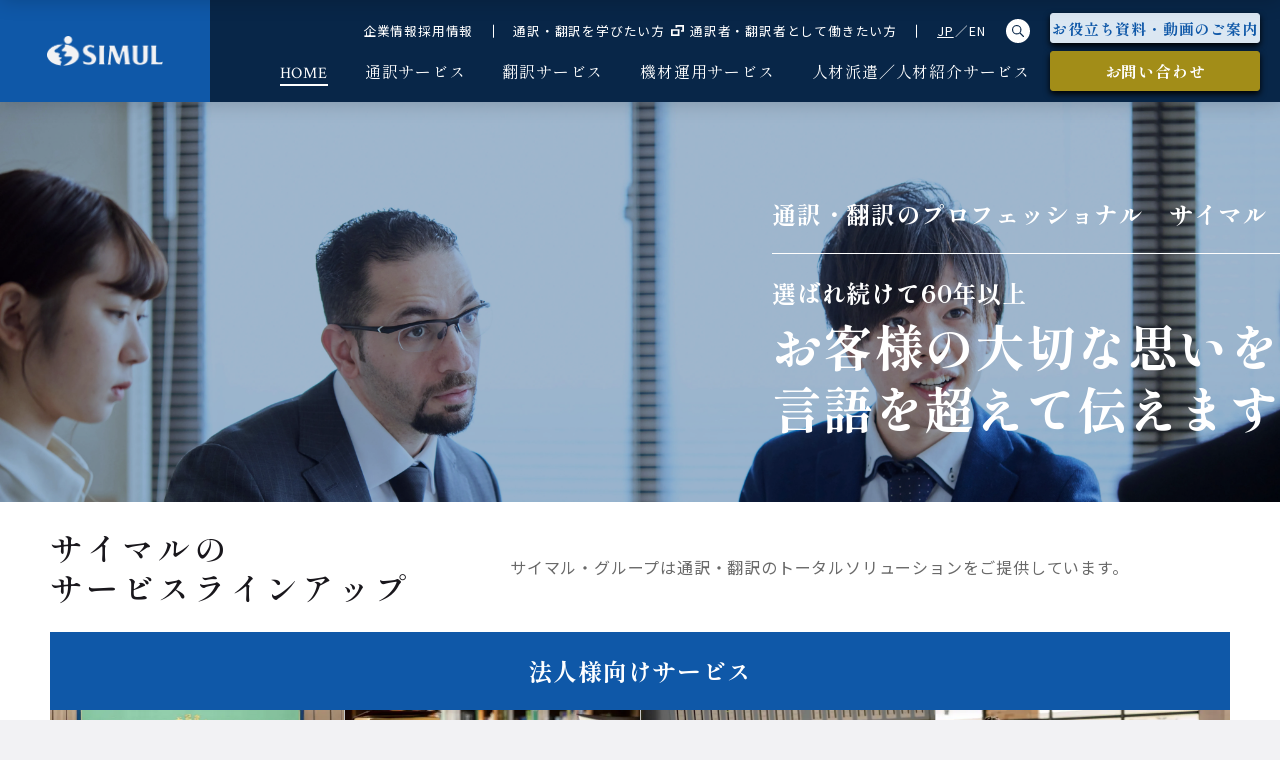

--- FILE ---
content_type: text/html; charset=UTF-8
request_url: https://www.simul.co.jp/
body_size: 14932
content:
<!doctype html>
<html lang="ja">
<head prefix="og:http://ogp.me/ns#">
<meta charset="utf-8">
<meta name="viewport" content="width=device-width,initial-scale=1,user-scalable=no,viewport-fit=cover">
<meta name="SKYPE_TOOLBAR" content="SKYPE_TOOLBAR_PARSER_COMPATIBLE">
<meta name="format-detection" content="telephone=no">
<meta name="kyubi" content="7be84d3b01fe7ef9eacb8b15b79ba52536f6af57">
 
<link rel="preconnect" href="https://fonts.googleapis.com">
<link rel="preconnect" href="https://fonts.gstatic.com" crossorigin>
<link href="https://fonts.googleapis.com/css2?family=Crimson+Text:ital,wght@0,400;0,600;0,700;1,400;1,700&family=Noto+Sans+JP:wght@400;500;700&family=Shippori+Mincho+B1:wght@400;500;600;700;800&display=swap" rel="stylesheet">
<link rel="alternate" hreflang="ja" href="https://www.simul.co.jp/">
<link rel="alternate" hreflang="en" href="https://www.simul.co.jp/eng/">
<title>通訳・翻訳・機材運用・人材派遣／人材紹介｜サイマル・インターナショナル</title>
<meta name="description" content="年間22,000件超の通訳・翻訳実績。サイマル・インターナショナルは、1965年の創業以来、質の高い通訳・翻訳により、政府官公庁や財界、企業において国際コミュニケーション活動をサポートしています。">
<meta property="og:title" content="通訳・翻訳・機材運用・人材派遣／人材紹介｜サイマル・インターナショナル" />
<meta property="og:description" content="年間22,000件超の通訳・翻訳実績。サイマル・インターナショナルは、1965年の創業以来、質の高い通訳・翻訳により、政府官公庁や財界、企業において国際コミュニケーション活動をサポートしています。" />
<meta property="og:type" content="website" />
<meta property="og:url" content="https://www.simul.co.jp/" />
<meta property="og:image" content="https://www.simul.co.jp/wp-content/themes/simul/images/common/img-ogp.png" />
<meta property="og:site_name" content="サイマル・インターナショナル" />
<meta name="twitter:card" content="summary_large_image" />
<meta name="note:card" content="summary_large_image" />
<meta property="og:locale" content="ja_JP" />
<meta name='robots' content='max-image-preview:large' />
	<style>img:is([sizes="auto" i], [sizes^="auto," i]) { contain-intrinsic-size: 3000px 1500px }</style>
	<script type="text/javascript">
/* <![CDATA[ */
window._wpemojiSettings = {"baseUrl":"https:\/\/s.w.org\/images\/core\/emoji\/16.0.1\/72x72\/","ext":".png","svgUrl":"https:\/\/s.w.org\/images\/core\/emoji\/16.0.1\/svg\/","svgExt":".svg","source":{"concatemoji":"https:\/\/www.simul.co.jp\/wp-includes\/js\/wp-emoji-release.min.js?ver=cfee80e192767979b6cee59939882b38"}};
/*! This file is auto-generated */
!function(s,n){var o,i,e;function c(e){try{var t={supportTests:e,timestamp:(new Date).valueOf()};sessionStorage.setItem(o,JSON.stringify(t))}catch(e){}}function p(e,t,n){e.clearRect(0,0,e.canvas.width,e.canvas.height),e.fillText(t,0,0);var t=new Uint32Array(e.getImageData(0,0,e.canvas.width,e.canvas.height).data),a=(e.clearRect(0,0,e.canvas.width,e.canvas.height),e.fillText(n,0,0),new Uint32Array(e.getImageData(0,0,e.canvas.width,e.canvas.height).data));return t.every(function(e,t){return e===a[t]})}function u(e,t){e.clearRect(0,0,e.canvas.width,e.canvas.height),e.fillText(t,0,0);for(var n=e.getImageData(16,16,1,1),a=0;a<n.data.length;a++)if(0!==n.data[a])return!1;return!0}function f(e,t,n,a){switch(t){case"flag":return n(e,"\ud83c\udff3\ufe0f\u200d\u26a7\ufe0f","\ud83c\udff3\ufe0f\u200b\u26a7\ufe0f")?!1:!n(e,"\ud83c\udde8\ud83c\uddf6","\ud83c\udde8\u200b\ud83c\uddf6")&&!n(e,"\ud83c\udff4\udb40\udc67\udb40\udc62\udb40\udc65\udb40\udc6e\udb40\udc67\udb40\udc7f","\ud83c\udff4\u200b\udb40\udc67\u200b\udb40\udc62\u200b\udb40\udc65\u200b\udb40\udc6e\u200b\udb40\udc67\u200b\udb40\udc7f");case"emoji":return!a(e,"\ud83e\udedf")}return!1}function g(e,t,n,a){var r="undefined"!=typeof WorkerGlobalScope&&self instanceof WorkerGlobalScope?new OffscreenCanvas(300,150):s.createElement("canvas"),o=r.getContext("2d",{willReadFrequently:!0}),i=(o.textBaseline="top",o.font="600 32px Arial",{});return e.forEach(function(e){i[e]=t(o,e,n,a)}),i}function t(e){var t=s.createElement("script");t.src=e,t.defer=!0,s.head.appendChild(t)}"undefined"!=typeof Promise&&(o="wpEmojiSettingsSupports",i=["flag","emoji"],n.supports={everything:!0,everythingExceptFlag:!0},e=new Promise(function(e){s.addEventListener("DOMContentLoaded",e,{once:!0})}),new Promise(function(t){var n=function(){try{var e=JSON.parse(sessionStorage.getItem(o));if("object"==typeof e&&"number"==typeof e.timestamp&&(new Date).valueOf()<e.timestamp+604800&&"object"==typeof e.supportTests)return e.supportTests}catch(e){}return null}();if(!n){if("undefined"!=typeof Worker&&"undefined"!=typeof OffscreenCanvas&&"undefined"!=typeof URL&&URL.createObjectURL&&"undefined"!=typeof Blob)try{var e="postMessage("+g.toString()+"("+[JSON.stringify(i),f.toString(),p.toString(),u.toString()].join(",")+"));",a=new Blob([e],{type:"text/javascript"}),r=new Worker(URL.createObjectURL(a),{name:"wpTestEmojiSupports"});return void(r.onmessage=function(e){c(n=e.data),r.terminate(),t(n)})}catch(e){}c(n=g(i,f,p,u))}t(n)}).then(function(e){for(var t in e)n.supports[t]=e[t],n.supports.everything=n.supports.everything&&n.supports[t],"flag"!==t&&(n.supports.everythingExceptFlag=n.supports.everythingExceptFlag&&n.supports[t]);n.supports.everythingExceptFlag=n.supports.everythingExceptFlag&&!n.supports.flag,n.DOMReady=!1,n.readyCallback=function(){n.DOMReady=!0}}).then(function(){return e}).then(function(){var e;n.supports.everything||(n.readyCallback(),(e=n.source||{}).concatemoji?t(e.concatemoji):e.wpemoji&&e.twemoji&&(t(e.twemoji),t(e.wpemoji)))}))}((window,document),window._wpemojiSettings);
/* ]]> */
</script>
<style id='wp-emoji-styles-inline-css' type='text/css'>

	img.wp-smiley, img.emoji {
		display: inline !important;
		border: none !important;
		box-shadow: none !important;
		height: 1em !important;
		width: 1em !important;
		margin: 0 0.07em !important;
		vertical-align: -0.1em !important;
		background: none !important;
		padding: 0 !important;
	}
</style>
<link rel='stylesheet' id='wp-block-library-css' href='https://www.simul.co.jp/wp-includes/css/dist/block-library/style.min.css?ver=cfee80e192767979b6cee59939882b38' type='text/css' media='all' />
<style id='classic-theme-styles-inline-css' type='text/css'>
/*! This file is auto-generated */
.wp-block-button__link{color:#fff;background-color:#32373c;border-radius:9999px;box-shadow:none;text-decoration:none;padding:calc(.667em + 2px) calc(1.333em + 2px);font-size:1.125em}.wp-block-file__button{background:#32373c;color:#fff;text-decoration:none}
</style>
<link rel='stylesheet' id='style-both-css' href='https://www.simul.co.jp/wp-content/themes/simul/css/my-editor.css?ver=cfee80e192767979b6cee59939882b38' type='text/css' media='all' />
<style id='global-styles-inline-css' type='text/css'>
:root{--wp--preset--aspect-ratio--square: 1;--wp--preset--aspect-ratio--4-3: 4/3;--wp--preset--aspect-ratio--3-4: 3/4;--wp--preset--aspect-ratio--3-2: 3/2;--wp--preset--aspect-ratio--2-3: 2/3;--wp--preset--aspect-ratio--16-9: 16/9;--wp--preset--aspect-ratio--9-16: 9/16;--wp--preset--color--black: #000000;--wp--preset--color--cyan-bluish-gray: #abb8c3;--wp--preset--color--white: #ffffff;--wp--preset--color--pale-pink: #f78da7;--wp--preset--color--vivid-red: #cf2e2e;--wp--preset--color--luminous-vivid-orange: #ff6900;--wp--preset--color--luminous-vivid-amber: #fcb900;--wp--preset--color--light-green-cyan: #7bdcb5;--wp--preset--color--vivid-green-cyan: #00d084;--wp--preset--color--pale-cyan-blue: #8ed1fc;--wp--preset--color--vivid-cyan-blue: #0693e3;--wp--preset--color--vivid-purple: #9b51e0;--wp--preset--gradient--vivid-cyan-blue-to-vivid-purple: linear-gradient(135deg,rgba(6,147,227,1) 0%,rgb(155,81,224) 100%);--wp--preset--gradient--light-green-cyan-to-vivid-green-cyan: linear-gradient(135deg,rgb(122,220,180) 0%,rgb(0,208,130) 100%);--wp--preset--gradient--luminous-vivid-amber-to-luminous-vivid-orange: linear-gradient(135deg,rgba(252,185,0,1) 0%,rgba(255,105,0,1) 100%);--wp--preset--gradient--luminous-vivid-orange-to-vivid-red: linear-gradient(135deg,rgba(255,105,0,1) 0%,rgb(207,46,46) 100%);--wp--preset--gradient--very-light-gray-to-cyan-bluish-gray: linear-gradient(135deg,rgb(238,238,238) 0%,rgb(169,184,195) 100%);--wp--preset--gradient--cool-to-warm-spectrum: linear-gradient(135deg,rgb(74,234,220) 0%,rgb(151,120,209) 20%,rgb(207,42,186) 40%,rgb(238,44,130) 60%,rgb(251,105,98) 80%,rgb(254,248,76) 100%);--wp--preset--gradient--blush-light-purple: linear-gradient(135deg,rgb(255,206,236) 0%,rgb(152,150,240) 100%);--wp--preset--gradient--blush-bordeaux: linear-gradient(135deg,rgb(254,205,165) 0%,rgb(254,45,45) 50%,rgb(107,0,62) 100%);--wp--preset--gradient--luminous-dusk: linear-gradient(135deg,rgb(255,203,112) 0%,rgb(199,81,192) 50%,rgb(65,88,208) 100%);--wp--preset--gradient--pale-ocean: linear-gradient(135deg,rgb(255,245,203) 0%,rgb(182,227,212) 50%,rgb(51,167,181) 100%);--wp--preset--gradient--electric-grass: linear-gradient(135deg,rgb(202,248,128) 0%,rgb(113,206,126) 100%);--wp--preset--gradient--midnight: linear-gradient(135deg,rgb(2,3,129) 0%,rgb(40,116,252) 100%);--wp--preset--font-size--small: 12px;--wp--preset--font-size--medium: 21px;--wp--preset--font-size--large: 28px;--wp--preset--font-size--x-large: 42px;--wp--preset--spacing--20: 0.44rem;--wp--preset--spacing--30: 0.67rem;--wp--preset--spacing--40: 1rem;--wp--preset--spacing--50: 1.5rem;--wp--preset--spacing--60: 2.25rem;--wp--preset--spacing--70: 3.38rem;--wp--preset--spacing--80: 5.06rem;--wp--preset--shadow--natural: 6px 6px 9px rgba(0, 0, 0, 0.2);--wp--preset--shadow--deep: 12px 12px 50px rgba(0, 0, 0, 0.4);--wp--preset--shadow--sharp: 6px 6px 0px rgba(0, 0, 0, 0.2);--wp--preset--shadow--outlined: 6px 6px 0px -3px rgba(255, 255, 255, 1), 6px 6px rgba(0, 0, 0, 1);--wp--preset--shadow--crisp: 6px 6px 0px rgba(0, 0, 0, 1);}:where(.is-layout-flex){gap: 0.5em;}:where(.is-layout-grid){gap: 0.5em;}body .is-layout-flex{display: flex;}.is-layout-flex{flex-wrap: wrap;align-items: center;}.is-layout-flex > :is(*, div){margin: 0;}body .is-layout-grid{display: grid;}.is-layout-grid > :is(*, div){margin: 0;}:where(.wp-block-columns.is-layout-flex){gap: 2em;}:where(.wp-block-columns.is-layout-grid){gap: 2em;}:where(.wp-block-post-template.is-layout-flex){gap: 1.25em;}:where(.wp-block-post-template.is-layout-grid){gap: 1.25em;}.has-black-color{color: var(--wp--preset--color--black) !important;}.has-cyan-bluish-gray-color{color: var(--wp--preset--color--cyan-bluish-gray) !important;}.has-white-color{color: var(--wp--preset--color--white) !important;}.has-pale-pink-color{color: var(--wp--preset--color--pale-pink) !important;}.has-vivid-red-color{color: var(--wp--preset--color--vivid-red) !important;}.has-luminous-vivid-orange-color{color: var(--wp--preset--color--luminous-vivid-orange) !important;}.has-luminous-vivid-amber-color{color: var(--wp--preset--color--luminous-vivid-amber) !important;}.has-light-green-cyan-color{color: var(--wp--preset--color--light-green-cyan) !important;}.has-vivid-green-cyan-color{color: var(--wp--preset--color--vivid-green-cyan) !important;}.has-pale-cyan-blue-color{color: var(--wp--preset--color--pale-cyan-blue) !important;}.has-vivid-cyan-blue-color{color: var(--wp--preset--color--vivid-cyan-blue) !important;}.has-vivid-purple-color{color: var(--wp--preset--color--vivid-purple) !important;}.has-black-background-color{background-color: var(--wp--preset--color--black) !important;}.has-cyan-bluish-gray-background-color{background-color: var(--wp--preset--color--cyan-bluish-gray) !important;}.has-white-background-color{background-color: var(--wp--preset--color--white) !important;}.has-pale-pink-background-color{background-color: var(--wp--preset--color--pale-pink) !important;}.has-vivid-red-background-color{background-color: var(--wp--preset--color--vivid-red) !important;}.has-luminous-vivid-orange-background-color{background-color: var(--wp--preset--color--luminous-vivid-orange) !important;}.has-luminous-vivid-amber-background-color{background-color: var(--wp--preset--color--luminous-vivid-amber) !important;}.has-light-green-cyan-background-color{background-color: var(--wp--preset--color--light-green-cyan) !important;}.has-vivid-green-cyan-background-color{background-color: var(--wp--preset--color--vivid-green-cyan) !important;}.has-pale-cyan-blue-background-color{background-color: var(--wp--preset--color--pale-cyan-blue) !important;}.has-vivid-cyan-blue-background-color{background-color: var(--wp--preset--color--vivid-cyan-blue) !important;}.has-vivid-purple-background-color{background-color: var(--wp--preset--color--vivid-purple) !important;}.has-black-border-color{border-color: var(--wp--preset--color--black) !important;}.has-cyan-bluish-gray-border-color{border-color: var(--wp--preset--color--cyan-bluish-gray) !important;}.has-white-border-color{border-color: var(--wp--preset--color--white) !important;}.has-pale-pink-border-color{border-color: var(--wp--preset--color--pale-pink) !important;}.has-vivid-red-border-color{border-color: var(--wp--preset--color--vivid-red) !important;}.has-luminous-vivid-orange-border-color{border-color: var(--wp--preset--color--luminous-vivid-orange) !important;}.has-luminous-vivid-amber-border-color{border-color: var(--wp--preset--color--luminous-vivid-amber) !important;}.has-light-green-cyan-border-color{border-color: var(--wp--preset--color--light-green-cyan) !important;}.has-vivid-green-cyan-border-color{border-color: var(--wp--preset--color--vivid-green-cyan) !important;}.has-pale-cyan-blue-border-color{border-color: var(--wp--preset--color--pale-cyan-blue) !important;}.has-vivid-cyan-blue-border-color{border-color: var(--wp--preset--color--vivid-cyan-blue) !important;}.has-vivid-purple-border-color{border-color: var(--wp--preset--color--vivid-purple) !important;}.has-vivid-cyan-blue-to-vivid-purple-gradient-background{background: var(--wp--preset--gradient--vivid-cyan-blue-to-vivid-purple) !important;}.has-light-green-cyan-to-vivid-green-cyan-gradient-background{background: var(--wp--preset--gradient--light-green-cyan-to-vivid-green-cyan) !important;}.has-luminous-vivid-amber-to-luminous-vivid-orange-gradient-background{background: var(--wp--preset--gradient--luminous-vivid-amber-to-luminous-vivid-orange) !important;}.has-luminous-vivid-orange-to-vivid-red-gradient-background{background: var(--wp--preset--gradient--luminous-vivid-orange-to-vivid-red) !important;}.has-very-light-gray-to-cyan-bluish-gray-gradient-background{background: var(--wp--preset--gradient--very-light-gray-to-cyan-bluish-gray) !important;}.has-cool-to-warm-spectrum-gradient-background{background: var(--wp--preset--gradient--cool-to-warm-spectrum) !important;}.has-blush-light-purple-gradient-background{background: var(--wp--preset--gradient--blush-light-purple) !important;}.has-blush-bordeaux-gradient-background{background: var(--wp--preset--gradient--blush-bordeaux) !important;}.has-luminous-dusk-gradient-background{background: var(--wp--preset--gradient--luminous-dusk) !important;}.has-pale-ocean-gradient-background{background: var(--wp--preset--gradient--pale-ocean) !important;}.has-electric-grass-gradient-background{background: var(--wp--preset--gradient--electric-grass) !important;}.has-midnight-gradient-background{background: var(--wp--preset--gradient--midnight) !important;}.has-small-font-size{font-size: var(--wp--preset--font-size--small) !important;}.has-medium-font-size{font-size: var(--wp--preset--font-size--medium) !important;}.has-large-font-size{font-size: var(--wp--preset--font-size--large) !important;}.has-x-large-font-size{font-size: var(--wp--preset--font-size--x-large) !important;}
:where(.wp-block-post-template.is-layout-flex){gap: 1.25em;}:where(.wp-block-post-template.is-layout-grid){gap: 1.25em;}
:where(.wp-block-columns.is-layout-flex){gap: 2em;}:where(.wp-block-columns.is-layout-grid){gap: 2em;}
:root :where(.wp-block-pullquote){font-size: 1.5em;line-height: 1.6;}
</style>
<link rel='stylesheet' id='base-css' href='https://www.simul.co.jp/wp-content/themes/simul/css/common.css?ver=1748502079' type='text/css' media='all' />
<link rel='stylesheet' id='slick-css' href='https://www.simul.co.jp/wp-content/themes/simul/css/slick.css' type='text/css' media='all' />
<link rel='stylesheet' id='slick-theme-css' href='https://www.simul.co.jp/wp-content/themes/simul/css/slick-theme.css' type='text/css' media='all' />
<link rel='stylesheet' id='post-css' href='https://www.simul.co.jp/wp-content/themes/simul/css/post.css?ver=1748502080' type='text/css' media='all' />
<link rel='stylesheet' id='top-css' href='https://www.simul.co.jp/wp-content/themes/simul/css/top.css?ver=1748502081' type='text/css' media='all' />
<link rel='stylesheet' id='service-css' href='https://www.simul.co.jp/wp-content/themes/simul/css/service.css?ver=1748502081' type='text/css' media='all' />
<link rel='stylesheet' id='wp-pagenavi-css' href='https://www.simul.co.jp/wp-content/plugins/wp-pagenavi/pagenavi-css.css?ver=2.70' type='text/css' media='all' />
<script type="text/javascript" src="https://www.simul.co.jp/wp-includes/js/jquery/jquery.min.js?ver=3.7.1" id="jquery-core-js"></script>
<script type="text/javascript" src="https://www.simul.co.jp/wp-includes/js/jquery/jquery-migrate.min.js?ver=3.4.1" id="jquery-migrate-js"></script>
<link rel="alternate" title="oEmbed (JSON)" type="application/json+oembed" href="https://www.simul.co.jp/wp-json/oembed/1.0/embed?url=https%3A%2F%2Fwww.simul.co.jp%2F" />
<link rel="alternate" title="oEmbed (XML)" type="text/xml+oembed" href="https://www.simul.co.jp/wp-json/oembed/1.0/embed?url=https%3A%2F%2Fwww.simul.co.jp%2F&#038;format=xml" />
<script type="application/ld+json">
{
"@context": "https://schema.org",
"@type": "Article",
"mainEntityOfPage": {
"@type": "WebPage",
"@id": "https://www.simul.co.jp/"
},
"headline": "通訳・翻訳・機材運用・人材派遣／人材紹介｜サイマル・インターナショナル",
"description": "年間22,000件超の通訳・翻訳実績。サイマル・インターナショナルは、1965年の創業以来、質の高い通訳・翻訳により、政府官公庁や財界、企業において国際コミュニケーション活動をサポートしています。",
"image": "https://www.simul.co.jp/wp-content/themes/simul/images/common/img-ogp.png",
"author": {
"@type": "Organization",
"name": "サイマル・インターナショナル",
"url": "https://www.simul.co.jp"
},  
"publisher": {
"@type": "Organization",
"name": "サイマル・インターナショナル",
"logo": {
"@type": "ImageObject",
"url": "https://www.simul.co.jp/wp-content/themes/simul/images/common/logo-simul-blue.png"
}
},
"datePublished": "2022-12-26T17:03:55+0900",
"dateModified": "2025-12-23T09:55:53+0900"
}
</script>
<script type="application/ld+json">
{
"@context": "https://schema.org",
"@type": "WebSite",
"url": "https://www.simul.co.jp",
"potentialAction": {
"@type": "SearchAction",
"target": "https://www.simul.co.jp/?s={search_term_string}",
"query-input": "required name=search_term_string"
}
}
</script>
<link rel="icon" href="https://www.simul.co.jp/wp-content/uploads/2022/12/cropped-favicon-32x32.png" sizes="32x32" />
<link rel="icon" href="https://www.simul.co.jp/wp-content/uploads/2022/12/cropped-favicon-192x192.png" sizes="192x192" />
<link rel="apple-touch-icon" href="https://www.simul.co.jp/wp-content/uploads/2022/12/cropped-favicon-180x180.png" />
<meta name="msapplication-TileImage" content="https://www.simul.co.jp/wp-content/uploads/2022/12/cropped-favicon-270x270.png" />
<!-- Google Tag Manager -->
<script>(function(w,d,s,l,i){w[l]=w[l]||[];w[l].push({'gtm.start':
new Date().getTime(),event:'gtm.js'});var f=d.getElementsByTagName(s)[0],
j=d.createElement(s),dl=l!='dataLayer'?'&l='+l:'';j.async=true;j.src=
'https://www.googletagmanager.com/gtm.js?id='+i+dl;f.parentNode.insertBefore(j,f);
})(window,document,'script','dataLayer','GTM-N33SPQH');</script>
<!-- End Google Tag Manager -->
</head>
<body class="wp_ja wp_top">
<!-- Google Tag Manager (noscript) -->
<noscript><iframe src="https://www.googletagmanager.com/ns.html?id=GTM-N33SPQH"
height="0" width="0" style="display:none;visibility:hidden"></iframe></noscript>
<!-- End Google Tag Manager (noscript) -->
<header class="bl_header">
<h1 class="bl_header_left">
<a href="https://www.simul.co.jp/" class="bl_header_logo">
<picture>
<source srcset="https://www.simul.co.jp/wp-content/themes/simul/images/common/logo-simul.webp" type="image/webp" width="116" height="30">
<img src="https://www.simul.co.jp/wp-content/themes/simul/images/common/logo-simul.png" alt="株式会社サイマル・インターナショナル" width="116" height="30">
</picture>
</a> 
</h1>
<div class="bl_header_right">
<div class="bl_header_subNav">
<ul>
<li><a href="https://www.simul.co.jp/corporate/">企業情報</a></li>
<li><a href="https://www.simul.co.jp/corporate/recruit/">採用情報</a></li>
</ul>
<ul>
<li><a href="https://www.simulacademy.com/" target="_blank">通訳・翻訳を学びたい方<span class="el_icon"><svg xmlns="http://www.w3.org/2000/svg" viewBox="0 0 15.102 12.914"><path d="M2,6.876H7.851v4.038H2ZM0,12.914H9.85V4.876H0Z" transform="translate(0 0)"></path><path d="M5.251,0V3.136h2V2H13.1V6.038H11.626v2H15.1V0Z" transform="translate(0 0)"></path></svg></span></a></li>
<li><a href="https://www.simul.co.jp/interpreter-translator/">通訳者・翻訳者として働きたい方</a></li>
</ul>
<ul class="bl_headerLang">
<li class="bl_headerLang_ja"><a href="https://www.simul.co.jp/" target="_jp">JP</a></li>
<li class="bl_headerLang_en"><a href="https://www.simul.co.jp/eng/" target="_en">EN</a></li>
</ul>
<button type="button" class="js_headerSearchBtn">
<svg xmlns="http://www.w3.org/2000/svg" xmlns:xlink="http://www.w3.org/1999/xlink" viewBox="0 0 13.835 13.837">
<defs>
<clipPath id="a">
<rect width="13.835" height="13.837" fill="#fff"></rect>
</clipPath>
</defs>
<g clip-path="url(#a)">
<path d="M13.653,12.769l-3.94-3.94a5.4,5.4,0,0,0,1.2-3.373,5.457,5.457,0,1,0-5.458,5.457,5.4,5.4,0,0,0,3.373-1.2l3.94,3.94a.621.621,0,0,0,.883,0,.624.624,0,0,0,0-.883M1.252,5.456a4.205,4.205,0,1,1,4.2,4.205,4.208,4.208,0,0,1-4.2-4.205" transform="translate(0 0)"></path>
</g>
</svg>
</button> 
<div><a href="https://www.simul.co.jp/materials/" class="el_btn el_btn__softBlue el_btn__shadow"><span>お役立ち資料・動画のご案内</span></a></div>  
</div>
<div class="js_headerSearchArea">
<form role="search" method="get" action="https://www.simul.co.jp/" class="bl_mainSearch">
<input type="text" class="el_searchBox" value="" name="s" id="s" placeholder="キーワードで検索する" /><span><input type="submit" value="検索" class="bl_mainSearch_btn" /></span>
</form>
<button type="button" class="js_headerSearchArea_close">
<span>CLOSE</span>
<span></span>
<span></span>
</button>
</div>
<nav>
<ul class="bl_header_nav">
<li class="is_home"><a href="https://www.simul.co.jp/"><span>HOME</span></a></li>
<li class="js_megaMenu is_interpreting">
<a href="https://www.simul.co.jp/interpreting/" class="js_megaMenu_btn"><span>通訳サービス</span></a>
<div class="js_megaMenu_conts">
<div class="js_megaMenu_box">
<div class="ly_conts">
<div class="js_megaMenu_inner">
<div class="js_megaMenu_left">
<div class="js_megaMenu_head"><a href="https://www.simul.co.jp/interpreting/">通訳サービス<br>TOPへ</a></div>
</div>
<div class="js_megaMenu_right">
<div class="js_megaMenu_body">
<div>
<div class="js_megaMenu_parentLink"><a href="https://www.simul.co.jp/interpreting/">通訳サービス</a></div>
<ul class="js_megaMenu_link">
<li><a href="https://www.simul.co.jp/interpreting/type/">対応分野・ご利用シーン・対応言語</a></li>
<li><a href="https://www.simul.co.jp/interpreting/fees/">通訳形式・通訳者のクラス・料金</a></li>
<li><a href="https://www.simul.co.jp/interpreting/flows/">ご利用の流れ（通訳）</a></li>
<li><a href="https://www.simul.co.jp/interpreting/examples/">主な実績・お客様の声・通訳者／コーディネーターのご紹介</a></li>
<li><a href="https://www.simul.co.jp/interpreting/faq/">よくあるご質問（通訳）</a></li>
</ul>
</div>
<div>
<div class="js_megaMenu_parentLink"><a href="https://www.simul.co.jp/interprefy/" target="_simul">遠隔同時通訳・AI通訳ソリューション<br>interprefy
（インタープリファイ）<span class="el_icon"><svg xmlns="http://www.w3.org/2000/svg" viewBox="0 0 15.102 12.914"><path d="M2,6.876H7.851v4.038H2ZM0,12.914H9.85V4.876H0Z" transform="translate(0 0)"></path><path d="M5.251,0V3.136h2V2H13.1V6.038H11.626v2H15.1V0Z" transform="translate(0 0)"></path></svg></span></a></div>
</div>
</div>
</div>
</div>
</div>
</div>
<button type="button" class="js_megaMenu_close">
<span>CLOSE</span>
<span></span>
<span></span>
</button>
</div>
</li>
<li class="js_megaMenu is_translation">
<a href="https://www.simul.co.jp/translation/" class="js_megaMenu_btn"><span>翻訳サービス</span></a>
<div class="js_megaMenu_conts">
<div class="js_megaMenu_box">
<div class="ly_conts">
<div class="js_megaMenu_inner">
<div class="js_megaMenu_left">
<div class="js_megaMenu_head"><a href="https://www.simul.co.jp/translation/">翻訳サービス<br>TOPへ</a></div>
</div>
<div class="js_megaMenu_right">
<div class="js_megaMenu_body">
<div>
<div class="js_megaMenu_parentLink"><a href="https://www.simul.co.jp/translation/business/">ビジネス／学術・文化 翻訳</a></div>
<ul class="js_megaMenu_link">
<li><a href="https://www.simul.co.jp/translation/business/type/">対応分野／取扱文書・対応言語</a></li>
<li><a href="https://www.simul.co.jp/translation/business/fees/">翻訳プロセス・ご利用シーンと料金目安</a></li>
<li><a href="https://www.simul.co.jp/translation/business/flows/">ご利用の流れ（ビジネス／学術・文化 翻訳）</a></li>
<li><a href="https://www.simul.co.jp/translation/business/examples/">実績・お客様の声・翻訳者のご紹介</a></li>
<li><a href="https://www.simul.co.jp/translation/business/faq/">よくあるご質問（ビジネス／学術・文化 翻訳）</a></li>
</ul>
</div>
<div>
<div class="js_megaMenu_parentLink"><a href="https://www.simul.co.jp/translation/medical/">メディカル 翻訳</a></div>
<ul class="js_megaMenu_link">
<li><a href="https://www.simul.co.jp/translation/medical/fees/">取扱文書・対応言語・料金／見積</a></li>
<li><a href="https://www.simul.co.jp/translation/medical/flows/">ご利用の流れ（メディカル翻訳）</a></li>
<li><a href="https://www.simul.co.jp/translation/medical/examples/">実績・お客様の声・翻訳者のご紹介</a></li>
<li><a href="https://www.simul.co.jp/translation/medical/faq/">よくあるご質問（メディカル 翻訳）</a></li>
</ul>
<div class="js_megaMenu_parentLink"><a href="https://www.simul.co.jp/simulwiz/" target="_simul">SIMULwiz（サイマルウィズ）<span class="el_icon"><svg xmlns="http://www.w3.org/2000/svg" viewBox="0 0 15.102 12.914"><path d="M2,6.876H7.851v4.038H2ZM0,12.914H9.85V4.876H0Z" transform="translate(0 0)"></path><path d="M5.251,0V3.136h2V2H13.1V6.038H11.626v2H15.1V0Z" transform="translate(0 0)"></path></svg></span></a></div>
</div>
</div>
</div>
</div>
</div>
</div>
<button type="button" class="js_megaMenu_close">
<span>CLOSE</span>
<span></span>
<span></span>
</button>
</div>
</li>
<li class="js_megaMenu is_equipment">
<a href="https://www.simul.co.jp/equipment/" class="js_megaMenu_btn"><span>機材運用サービス</span></a> 
<div class="js_megaMenu_conts">
<div class="js_megaMenu_box">
<div class="ly_conts">
<div class="js_megaMenu_inner">
<div class="js_megaMenu_left">
<div class="js_megaMenu_head"><a href="https://www.simul.co.jp/equipment/">機材運用サービス<br>TOPへ</a></div>
</div>
<div class="js_megaMenu_right">
<div class="js_megaMenu_body">
<div>
<div class="js_megaMenu_parentLink"><a href="https://www.simul.co.jp/equipment/operation/">同時通訳機材サービス</a></div>
<ul class="js_megaMenu_link">
<li><a href="https://www.simul.co.jp/equipment/operation/equipment-list/">機材一覧</a></li>
<li><a href="https://www.simul.co.jp/equipment/operation/flows/">ご利用の流れ（機材運用）</a></li>
<li><a href="https://www.simul.co.jp/equipment/operation/examples/">実績・お客様の声・テクニカルコーディネーターのご紹介</a></li>
<li><a href="https://www.simul.co.jp/equipment/operation/faq/">よくあるご質問（機材運用）</a></li>
</ul>
</div>
<div>
<div class="js_megaMenu_parentLink"><a href="https://www.simul.co.jp/equipment/operation/">Web会議サポート</a></div>
<small class="hp_db hp_pt30 hp_pl30 hp_c_white">※同時通訳機材サービスのページへリンクします</small>
</div>
<div>
<div class="js_megaMenu_parentLink"><a href="https://www.simul.co.jp/equipment/operation/">会議音響サービス</a></div>
<small class="hp_db hp_pt30 hp_pl30 hp_c_white">※同時通訳機材サービスのページへリンクします</small>
</div>
<div>
<div class="js_megaMenu_parentLink"><a href="https://www.simul.co.jp/equipment/facility-operation/">施設・設備　オペレーションサポート</a></div>
</div>
</div>
</div>
</div>
</div>
</div>
<button type="button" class="js_megaMenu_close">
<span>CLOSE</span>
<span></span>
<span></span>
</button>
</div>                  
</li>
<li class="js_megaMenu is_staffing">
<a href="https://www.simul.co.jp/staffing/" class="js_megaMenu_btn"><span>人材派遣／人材紹介サービス</span></a>
<div class="js_megaMenu_conts">
<div class="js_megaMenu_box">
<div class="ly_conts">
<div class="js_megaMenu_inner">
<div class="js_megaMenu_left">
<div class="js_megaMenu_head"><a href="https://www.simul.co.jp/staffing/">人材派遣／<br>人材紹介サービス<br>TOPへ</a></div>
</div>
<div class="js_megaMenu_right">
<div class="js_megaMenu_body">
<div>
<div class="js_megaMenu_parentLink"><a href="https://www.simul.co.jp/staffing/">人材派遣／人材紹介サービス</a></div>
<ul class="js_megaMenu_link">
<li><a href="https://www.simul.co.jp/staffing/type/">対応職種・対応言語・登録人材</a></li>
<li><a href="https://www.simul.co.jp/staffing/staffing-service_flows/">ご利用の流れ（人材派遣）</a></li>
<li><a href="https://www.simul.co.jp/staffing/ttp_flows/">ご利用の流れ（紹介予定派遣）</a></li>
<li><a href="https://www.simul.co.jp/staffing/referral-service_flows/">ご利用の流れ（人材紹介）</a></li>
<li><a href="https://www.simul.co.jp/staffing/examples/">実績・ケーススタディ</a></li>
<li><a href="https://www.simul.co.jp/staffing/faq/">よくあるご質問（人材派遣／人材紹介）</a></li>
</ul>
</div>
</div>
</div>
</div>
</div>
</div>
<button type="button" class="js_megaMenu_close">
<span>CLOSE</span>
<span></span>
<span></span>
</button>
</div>
</li>
<li><a href="https://www.simul.co.jp/inquiry/" class="el_btn el_btn__yellow el_btn__shadow"><span>お問い合わせ</span></a></li>
</ul>
</nav>
</div>
<button type="button" class="js_menuBtn">
<span class="js_menuBtn_txt">MENU</span>
<span></span>
<span></span>
<span></span>
</button>
</header>
<div class="js_spMenu">
<div class="ly_conts">
<ul class="bl_headerLang">
<li class="bl_headerLang_ja"><a href="https://www.simul.co.jp/" target="_jp">JP</a></li>
<li class="bl_headerLang_en"><a href="https://www.simul.co.jp/eng/" target="_en">EN</a></li>
</ul>
<ul class="js_spMenu_nav">
<li><a href="https://www.simul.co.jp/">HOME</a></li>
<li><a href="https://www.simul.co.jp/interpreting/">通訳サービス</a></li>
<li><a href="https://www.simul.co.jp/translation/">翻訳サービス</a></li>
<li><a href="https://www.simul.co.jp/equipment/">機材運用サービス</a></li>
<li><a href="https://www.simul.co.jp/staffing/">人材派遣／<span class="hp_dib">人材紹介サービス</span></a></li>
<li><a href="https://www.simulacademy.com/" target="_blank">通訳・翻訳を学びたい方<span class="el_icon"><svg xmlns="http://www.w3.org/2000/svg" viewBox="0 0 15.102 12.914"><path d="M2,6.876H7.851v4.038H2ZM0,12.914H9.85V4.876H0Z" transform="translate(0 0)"></path><path d="M5.251,0V3.136h2V2H13.1V6.038H11.626v2H15.1V0Z" transform="translate(0 0)"></path></svg></span></a></li>
<li><a href="https://www.simul.co.jp/interpreter-translator/">通訳者・翻訳者として<span class="hp_dib">働きたい方</span></a></li>
<li><a href="https://www.simul.co.jp/corporate/">企業情報</a></li>
<li><a href="https://www.simul.co.jp/corporate/recruit/">採用情報</a></li>
</ul>
<div class="js_spMenu_btn">
<div><a href="https://www.simul.co.jp/materials/" class="el_btn el_btn__softBlue el_btn__shadow"><span>お役立ち資料・動画のご案内</span></a></div>
<div><a href="https://www.simul.co.jp/inquiry/" class="el_btn el_btn__yellow el_btn__shadow"><span>お問い合わせ</span></a></div>
</div>
<div>
<form role="search" method="get" action="https://www.simul.co.jp/" class="bl_mainSearch">
<input type="text" class="el_searchBox" value="" name="s" id="s" placeholder="キーワードで検索する" /><span><input type="submit" value="検索" class="bl_mainSearch_btn" /></span>
</form>
</div>
</div>
</div>
<div id="js_topSlide">
        <div class="js_topSlide_01 js_topSlide_conts">
                <div class="ly_conts">
                        <div class="js_topSlide_box">
                                <div class="js_topSlide_inner">
                                        <div class="js_topSlide_subTxt">通訳・翻訳のプロフェッショナル　サイマル</div>
                                        <div class="js_topSlide_subTxt">選ばれ続けて60年以上</div>
                                        <div class="js_topSlide_mainTxt">お客様の大切な思いを<br>言語を超えて伝えます</div>
                                </div>
                        </div>
                </div>
        </div>
        <div class="js_topSlide_02 js_topSlide_conts">
                <div class="ly_conts">
                        <div class="js_topSlide_box">
                                <div class="js_topSlide_inner">
                                        <div class="js_topSlide_subTxt">通訳・翻訳のプロフェッショナル　サイマル</div>
                                        <div class="js_topSlide_subTxt">選ばれ続けて60年以上</div>
                                        <div class="js_topSlide_mainTxt">お客様の大切な思いを<br>言語を超えて伝えます</div>
                                </div>
                        </div>
                </div>
        </div>
        <div class="js_topSlide_03 js_topSlide_conts">
                <a href="/news/20250129/" class="js_topSlide_anvConts">
                        <div class="js_topSlide_box js_topSlide_box__anvItems">
                                <div class="js_topSlide_anvBg">
                                        <div class="js_topSlide_inner"> 
                                                <div class="js_topSlide_anvLogo"><img src="https://www.simul.co.jp/wp-content/themes/simul/images/top/60th_anv_logo.png" alt="60th anniversary"></div>
                                                <div class="js_topSlide_anvTxt hp_fwb">2025年、サイマルは<br><span>創業60周年</span>を<br class="hp_md_dn">迎えました</div>
                                                <div class="js_topSlide_anvBtn">
                                                        <p>詳しくはこちら</p>
                                                </div>
                                        </div>
                                </div>
                        </div>
                        <div class="js_topSlide_anvShadow"></div>
                </a>
        </div>
</div>
<main><!-- wp:html -->
<div class="un_topService_wrap">
    
    <section class="ly_conts un_topService">
        <div class="un_topServiceHead">
            <div class="un_topServiceHead_left">
                <h2 class="el_mainTtl">サイマルの<br>サービスラインアップ</h2>
            </div>
            <div class="un_topServiceHead_right">
                <p>サイマル・グループは通訳・翻訳のトータルソリューションをご提供しています。</p>
            </div>
        </div>
        <div class="un_topServiceBody">
            <div>
                <h3 class="el_paintTtl">法人様向けサービス</h3>
                <div class="un_topServiceBody_box">
                    <div>
                        <div class="un_topServiceBody_img">
                            <picture>
                                <source srcset="/wp-content/themes/simul/images/top/img-top-service-interpreting.webp" type="image/webp" width="295" height="100">
                                <img src="/wp-content/themes/simul/images/top/img-top-service-interpreting.jpg" alt="" width="295" height="100">
                            </picture>
                        </div>
                        <div class="un_topServiceBody_inner">
                            <h4 class="un_topServiceBody_subTtl"><a href="/interpreting/">通訳サービス</a></h4>
                            <ul class="bl_listBd">
                                <li>
                                    <a href="/interpreting/">通訳サービス</a>
                                    <ul class="bl_listArrow hp_mt8">
                                        <li><a href="/interpreting/type/">対応分野・ご利用シーン・対応言語</a></li>
                                        <li><a href="/interpreting/fees/">通訳形式・通訳者のクラス・料金</a></li>
                                        <li><a href="/interpreting/flows/">ご利用の流れ（通訳）</a></li>
                                        <li><a href="/interpreting/examples/">主な実績・お客様の声・通訳者・コーディネーターのご紹介</a></li>
                                        <li><a href="/interpreting/faq/">よくあるご質問（通訳）</a></li>
                                    </ul>
                                </li>
                            </ul>
                            <ul class="bl_listBd hp_mt20">
                                <li>
                                    <a href="/interprefy/" target="_simul">遠隔同時通訳・AI通訳ソリューション<br>interprefy（インタープリファイ）<span
                                            class="el_icon"><svg xmlns="http://www.w3.org/2000/svg"
                                                viewBox="0 0 15.102 12.914">
                                                <path d="M2,6.876H7.851v4.038H2ZM0,12.914H9.85V4.876H0Z"
                                                    transform="translate(0 0)"></path>
                                                <path d="M5.251,0V3.136h2V2H13.1V6.038H11.626v2H15.1V0Z"
                                                    transform="translate(0 0)"></path>
                                            </svg></span></a>
                                </li>
                            </ul>
                        </div>
                    </div>
                    <div>
                        <div class="un_topServiceBody_img">
                            <picture>
                                <source srcset="/wp-content/themes/simul/images/top/img-top-service-translation.webp" type="image/webp" width="295" height="100">
                                <img src="/wp-content/themes/simul/images/top/img-top-service-translation.jpg" alt="" width="295" height="100">
                            </picture>
                        </div>
                        <div class="un_topServiceBody_inner">
                            <h4 class="un_topServiceBody_subTtl"><a href="/translation/">翻訳サービス</a></h4>
                            <ul class="bl_listBd">
                                <li>
                                    <a href="/translation/business/">ビジネス／学術・文化 翻訳</a>
                                    <ul class="bl_listArrow hp_mt8">
                                        <li><a href="/translation/business/type/">対応分野／取扱文書・対応言語</a></li>
                                        <li><a href="/translation/business/fees/">翻訳プロセス・ご利用シーンと料金目安</a></li>
                                        <li><a href="/translation/business/flows/">ご利用の流れ（ビジネス／学術・文化 翻訳）</a></li>
                                        <li><a href="/translation/business/examples/">実績・お客様の声・翻訳者のご紹介</a></li>
                                        <li><a href="/translation/business/faq/">よくあるご質問（ビジネス／学術・文化 翻訳）</a></li>
                                    </ul>
                                </li>
                            </ul>
                            <ul class="bl_listBd hp_mt20">
                                <li>
                                    <a href="/translation/medical/">メディカル 翻訳</a>
                                    <ul class="bl_listArrow hp_mt8">
                                        <li><a href="/translation/medical/fees/">取扱文書・対応言語・料金／見積</a></li>
                                        <li><a href="/translation/medical/flows/">ご利用の流れ（メディカル 翻訳）</a></li>
                                        <li><a href="/translation/medical/examples/">実績・お客様の声・翻訳者のご紹介</a></li>
                                        <li><a href="/translation/medical/faq/">よくあるご質問（メディカル 翻訳）</a></li>
                                    </ul>
                                </li>
                            </ul>
                            <ul class="bl_listBd hp_mt20">
                                <li>
                                    <a href="/simulwiz/" target="_simul">SIMULwiz（サイマルウィズ）<span
                                            class="el_icon hp_mr0"><svg xmlns="http://www.w3.org/2000/svg"
                                                viewBox="0 0 15.102 12.914">
                                                <path d="M2,6.876H7.851v4.038H2ZM0,12.914H9.85V4.876H0Z"
                                                    transform="translate(0 0)"></path>
                                                <path d="M5.251,0V3.136h2V2H13.1V6.038H11.626v2H15.1V0Z"
                                                    transform="translate(0 0)"></path>
                                            </svg></span></a>
                                </li>
                            </ul>
                        </div>
                    </div>
                    <div>
                        <div class="un_topServiceBody_img">
                            <picture>
                                <source srcset="/wp-content/themes/simul/images/top/img-top-service-equipment.webp" type="image/webp" width="295" height="100">
                                <img src="/wp-content/themes/simul/images/top/img-top-service-equipment.jpg" alt="" width="295" height="100">
                            </picture>
                        </div>
                        <div class="un_topServiceBody_inner">
                            <h4 class="un_topServiceBody_subTtl"><a href="/equipment/">機材運用サービス</a></h4>
                            <ul class="bl_listBd">
                                <li>
                                    <a href="/equipment/operation/">同時通訳機材サービス
                                    </a>
                                    <ul class="bl_listArrow hp_mt8">
                                        <li><a href="/equipment/operation/equipment-list/">機材一覧</a></li>
                                        <li><a href="/equipment/operation/flows/">ご利用の流れ（機材運用）</a></li>
                                        <li><a href="/equipment/operation/examples/">実績・お客様の声・テクニカルコーディネーターのご紹介</a></li>
                                        <li><a href="/equipment/operation/faq/">よくあるご質問（機材運用）</a></li>
                                    </ul>
                                </li>
                            </ul>
                            <ul class="bl_listBd hp_mt20">
                                <li><a href="/equipment/operation/">会議音響サービス
                                        <small class="hp_db hp_fwn">※同時通訳機材サービスのページへリンクします</small></a></li>
                                <li><a href="/equipment/operation/">Web会議サポート<small class="hp_db hp_fwn">※同時通訳機材サービスのページへリンクします</small></a></li>
                                <li><a href="/equipment/facility-operation/">施設・設備　オペレーションサポート</a></li>
                            </ul>
                        </div>
                    </div>
                    <div>
                        <div class="un_topServiceBody_img">
                            <picture>
                                <source srcset="/wp-content/themes/simul/images/top/img-top-service-staffing.webp" type="image/webp" width="295" height="100">
                                <img src="/wp-content/themes/simul/images/top/img-top-service-staffing.jpg" alt="" width="295" height="100">
                            </picture>
                        </div>
                        <div class="un_topServiceBody_inner">
                            <h4 class="un_topServiceBody_subTtl"><a href="/staffing/"><span>人材派遣／人材紹介<span class="hp_dib">サービス</span></span></a></h4>
                            <ul class="bl_listBd">
                                <li>
                                    <a href="/staffing/">人材派遣／人材紹介サービス</a>
                                    <ul class="bl_listArrow hp_mt8">
                                        <li><a href="/staffing/type/">対応職種・対応言語・登録人材</a></li>
                                        <li><a href="/staffing/staffing-service_flows/">ご利用の流れ（人材派遣）</a></li>
                                        <li><a href="/staffing/ttp_flows/">ご利用の流れ（紹介予定派遣）</a></li>
                                        <li><a href="/staffing/referral-service_flows/">ご利用の流れ（人材紹介）</a></li>
                                        <li><a href="/staffing/examples/">実績・ケーススタディ</a></li>
                                        <li><a href="/staffing/faq/">よくあるご質問（人材派遣／人材紹介）</a></li>
                                    </ul>
                                </li>
                            </ul>
                        </div>
                    </div>
                </div>
            </div>
            <div>
                <h3 class="el_paintTtl">個人のご利用向けページ</h3>
                <div class="un_topServiceBody_box">
                    <div>
                        <div class="un_topServiceBody_img">
                            <picture>
                                <source srcset="/wp-content/themes/simul/images/top/img-top-service-free-academy.webp" type="image/webp" width="295" height="100">
                                <img src="/wp-content/themes/simul/images/top/img-top-service-free-academy.jpg" alt="" width="295" height="100">
                            </picture>
                        </div>
                        <div class="un_topServiceBody_inner">
                            <h4 class="un_topServiceBody_subTtl"><a href="https://www.simulacademy.com/" target="_blank" rel="noopener"><span>通訳・翻訳を<span class="hp_dib">学びたい方<span class="el_icon"><svg xmlns="http://www.w3.org/2000/svg" viewBox="0 0 15.102 12.914">
                                                    <path d="M2,6.876H7.851v4.038H2ZM0,12.914H9.85V4.876H0Z" transform="translate(0 0)"></path>
                                                    <path d="M5.251,0V3.136h2V2H13.1V6.038H11.626v2H15.1V0Z" transform="translate(0 0)"></path>
                                                </svg></span></span></span></a></h4>
                            <ul class="bl_listBd">
                                <li>
                                    <a href="https://www.simulacademy.com/" target="_blank" rel="noopener">プロ通訳者・翻訳者養成校―サイマル・アカデミー<span class="el_icon"><svg xmlns="http://www.w3.org/2000/svg" viewBox="0 0 15.102 12.914">
                                                <path d="M2,6.876H7.851v4.038H2ZM0,12.914H9.85V4.876H0Z" transform="translate(0 0)"></path>
                                                <path d="M5.251,0V3.136h2V2H13.1V6.038H11.626v2H15.1V0Z" transform="translate(0 0)"></path>
                                            </svg></span></a>
                                </li>
                                <li>
                                    <a href="https://www.simulacademy.com/web/" target="_blank" rel="noopener">サイマル・アカデミーインターネット講座<span class="el_icon"><svg xmlns="http://www.w3.org/2000/svg" viewBox="0 0 15.102 12.914">
                                                <path d="M2,6.876H7.851v4.038H2ZM0,12.914H9.85V4.876H0Z" transform="translate(0 0)"></path>
                                                <path d="M5.251,0V3.136h2V2H13.1V6.038H11.626v2H15.1V0Z" transform="translate(0 0)"></path>
                                            </svg></span></a>
                                </li>
                            </ul>
                        </div>
                    </div>
                    <div>
                        <div class="un_topServiceBody_img">
                            <picture>
                                <source srcset="/wp-content/themes/simul/images/top/img-top-service-free-staffing.webp" type="image/webp" width="295" height="100">
                                <img src="/wp-content/themes/simul/images/top/img-top-service-free-staffing.jpg" alt="" width="295" height="100">
                            </picture>
                        </div>
                        <div class="un_topServiceBody_inner">
                            <h4 class="un_topServiceBody_subTtl"><a href="/interpreter-translator/"><span>通訳者・翻訳者として<span class="hp_dib">働きたい方</span></span></a></h4>
                            <ul class="bl_listBd">
                                <li>
                                    <a href="/interpreter-translator/freelancer/">フリーランスとして働きたい方</a>
                                    <ul class="bl_listArrow hp_mt8">
                                        <li><a href="/interpreter-translator/freelancer/register-interpreting/">通訳者登録について</a>
                                        </li>
                                        <li><a href="/interpreter-translator/freelancer/register-translation/">翻訳者登録について</a>
                                        </li>
                                    </ul>
                                </li>
                            </ul>
                            <ul class="bl_listBd hp_mt20">
                                <li>
                                    <a href="https://simul-sbc.com/" target="_blank" rel="noopener">社内通訳者・翻訳者として働きたい方（サイマル・ビジネスコミュニケーションズ）<span class="el_icon"><svg xmlns="http://www.w3.org/2000/svg" viewBox="0 0 15.102 12.914">
                                                <path d="M2,6.876H7.851v4.038H2ZM0,12.914H9.85V4.876H0Z" transform="translate(0 0)"></path>
                                                <path d="M5.251,0V3.136h2V2H13.1V6.038H11.626v2H15.1V0Z" transform="translate(0 0)"></path>
                                            </svg></span></a>
                                </li>
                            </ul>
                        </div>
                    </div>
                </div>
            </div>
            <div>
                <h3 class="el_paintTtl">サイマルについて</h3>
                <div class="un_topServiceBody_box">
                    <div>
                        <div class="un_topServiceBody_img">
                            <picture>
                                <source srcset="/wp-content/themes/simul/images/top/img-top-service-company.webp" type="image/webp" width="295" height="100">
                                <img src="/wp-content/themes/simul/images/top/img-top-service-company.jpg" alt="" width="295" height="100">
                            </picture>
                        </div>
                        <div class="un_topServiceBody_inner">
                            <h4 class="un_topServiceBody_subTtl"><a href="/corporate/">企業情報</a></h4>
                            <ul class="bl_listBd">
                                <li><a href="/corporate/philosophy">企業理念</a></li>
                                <li><a href="/corporate/overview/">企業概要</a></li>
                                <li><a href="/corporate/history/">歴史・沿革</a></li>
                                <li><a href="/corporate/csr/">サイマルの社会的取り組み</a></li>
                                <li>
                                    <a href="/corporate/recruit/">採用情報</a>
                                    <ul class="bl_listArrow hp_mt8">
                                        <li><a href="https://recruit.jobcan.jp/simul/" target="_blank" rel="noopener">正社員募集<span class="el_icon"><svg xmlns="http://www.w3.org/2000/svg" viewBox="0 0 15.102 12.914">
                                                        <path d="M2,6.876H7.851v4.038H2ZM0,12.914H9.85V4.876H0Z" transform="translate(0 0)"></path>
                                                        <path d="M5.251,0V3.136h2V2H13.1V6.038H11.626v2H15.1V0Z" transform="translate(0 0)"></path>
                                                    </svg></span></a></li>
                                        <li><a href="/corporate/recruit/category/work/">アルバイト募集</a></li>
                                        <li><a href="/corporate/recruit/category/profession/">専門職募集</a></li>
                                    </ul>
                                </li>
                            </ul>
                        </div>
                    </div>
                    <div>
                        <div class="un_topServiceBody_img">
                            <picture>
                                <source srcset="/wp-content/themes/simul/images/top/img-top-service-reason.webp" type="image/webp" width="295" height="100">
                                <img src="/wp-content/themes/simul/images/top/img-top-service-reason.png" alt="" width="295" height="100">
                            </picture>
                        </div>
                        <div class="un_topServiceBody_inner">
                            <h4 class="un_topServiceBody_subTtl"><a href="#strengths" class="js_anchor"><span>サイマルが<span class="hp_dib">選ばれる理由</span></span></a></h4>
                            <ul class="bl_listDownArrow">
                                <li><a href="#strengths" class="js_anchor">サイマルの3つの強み</a></li>
                                <li><a href="#num" class="js_anchor">数字で見るサイマル</a></li>
                                <li><a href="#work" class="js_anchor">主な実績</a></li>
                            </ul>
                            <div class="un_topThbookLink">
                                <a href="https://thbook.simul.co.jp/" target="_blank" alt="通訳・翻訳ブック">
                                <picture>
                                    <source srcset="/wp-content/themes/simul/images/top/bnr-thbook.webp" type="image/webp" width="265" height="88">
                                    <img src="/wp-content/themes/simul/images/top/bnr-thbook.png" alt="" width="265" height="88">
                                </picture>
                                </a>
                            </div>    
                        </div>
                    </div>
                </div>
            </div>
        </div>
    </section>
</div>
<section class="ly_section">
    <div class="ly_conts">
        <div class="un_topNews">
            <div class="un_topNews_left"></div>
            <div class="un_topNews_right">
                <div class="un_topNewsRecommend">
                    <h2 class="un_topNewsRecommend_ttl el_mainTtl">おすすめ情報</h2>
                    <div class="un_topNewsRecommend_item">
                        <div>
                            <a href="/pdf/news/2511_AI_service.pdf" target="_blank">
                                <picture>
                                    <source srcset="/wp-content/uploads/2025/04/f138c70a1612424cb78a7902bc11320e.webp" type="image/webp" width="300" height="300">
                                    <img src="/wp-content/uploads/2025/04/f138c70a1612424cb78a7902bc11320e.png" alt="サイマルのAI通訳・翻訳サービスのご案内" width="300" height="300">
                                </picture>
                            </a>
                        </div>
                        <div>
                            <a href="/interprefy/ai/" target="_blank">
                                <picture>
                                    <source srcset="/wp-content/uploads/2024/08/IPF-AI1.webp" type="image/webp" width="300" height="300">
                                    <img src="/wp-content/uploads/2024/08/IPF-AI1.png" alt="interprefyAI　デモ申し込みはこちら" width="300" height="300">
                                </picture>
                            </a>
                        </div>
                        <div>
                            <a href="/simulwiz/" target="_blank">
                                <picture> <source srcset="/wp-content/uploads/2025/10/SIMULwiz2.webp" type="image/webp" width="300" height="300">
                                    <img src="/wp-content/uploads/2025/10/SIMULwiz2.png" alt="AI翻訳プラットフォーム「SIMULwiz（サイマルウィズ）」のご紹介" width="300" height="300">
                                </picture>
                            </a>
                        </div>
                    </div>
                </div>
                <div class="un_topNews_head">
                    <div>
                        <h2 class="el_mainTtl">新着情報</h2>
                    </div>
                </div>
                <div>
                    <ol class="bl_news">
<li>
<a href="https://www.simul.co.jp/news/20260116/" class="bl_news_col">
<div class="bl_news_left bl_news_left__l">
<time datetime="2026-01-16">2026/01/16</time>
<div class="el_postCate" style="background-color:#00adaf">通訳・翻訳ブック</div>
</div>
<div class="bl_news_right">
<p>Webマガジン『通訳・翻訳ブック』に記事「ジャパンモビリティショー2025開催レポート」を掲載しました</p>
</div>
</a>
</li>
<li>
<a href="https://www.simul.co.jp/news/20251226/" class="bl_news_col">
<div class="bl_news_left bl_news_left__l">
<time datetime="2025-12-26">2025/12/26</time>
<div class="el_postCate" style="background-color:#00adaf">通訳・翻訳ブック</div>
</div>
<div class="bl_news_right">
<p>創業60周年記念記事「縁と矜持と好奇心」を掲載しました</p>
</div>
</a>
</li>
<li>
<a href="https://www.simul.co.jp/news/20251222/" class="bl_news_col">
<div class="bl_news_left bl_news_left__l">
<time datetime="2025-12-22">2025/12/22</time>
<div class="el_postCate" style="background-color:#ea259f">SIMULwiz</div>
</div>
<div class="bl_news_right">
<p>アップデート実施のお知らせ（Wordファイル解析の向上など）</p>
</div>
</a>
</li>
<li>
<a href="https://www.simul.co.jp/news/20251210/" class="bl_news_col">
<div class="bl_news_left bl_news_left__l">
<time datetime="2025-12-10">2025/12/10</time>
<div class="el_postCate" style="background-color:#a65c80">お知らせ</div>
</div>
<div class="bl_news_right">
<p>2025年上期「サービスご利用に関するアンケート」を実施いたしました</p>
</div>
</a>
</li>
<li>
<a href="https://www.simul.co.jp/news/20251128/" class="bl_news_col">
<div class="bl_news_left bl_news_left__l">
<time datetime="2025-11-28">2025/11/28</time>
<div class="el_postCate" style="background-color:#a65c80">お知らせ</div>
</div>
<div class="bl_news_right">
<p>サイマル・インターナショナル「通訳者登録会」開催のご案内（名古屋）</p>
</div>
</a>
</li>
</ol>

                </div>
                <div class="un_topNews_btn">
                    <a href="/news/" class="el_btn el_btn__ghostYellow">新着情報一覧</a>
                </div>
            </div>
        </div>
    </div>
</section>
<div id="strengths" class="hp_oh">
    <section class="ly_conts">
        <div class="ly_section un_topStrengths">
            <div class="un_topStrengths_ttl">
                <h2>サイマルの<span class="hp_c_yellow">3つ</span>の強み</h2>
            </div>
            <div class="un_topStrengths_col">
                <div class="un_topStrengths_txt">
                    <div class="un_topStrengths_conts">
                        <div class="un_topStrengths_subTtl">
                            <span>1</span>
                            <h3>日本と海外、政治・経済・文化の交流を<br class="hp_lesslg_dn">60年以上支え続けてきた実績</h3>
                        </div>
                        <p>サイマルは、1965年の創業から現在まで60年以上にわたり、日本の政治・経済・文化における、国を越えた重要なコミュニケーションの場に立ち会ってきました。言語や文化が異なる人々の交流に、真摯に取り組み続けてきた経験の積み重ねが私たちの誇りです。
                        </p>
                    </div>
                </div>
                <div class="un_topStrengths_img un_topStrengths_img__01"></div>
            </div>
            <div class="un_topStrengths_col un_topStrengths_col__rev">
                <div class="un_topStrengths_txt">
                    <div class="un_topStrengths_conts">
                        <div class="un_topStrengths_subTtl">
                            <span>2</span>
                            <h3>安心してお任せいただける<br class="hp_lesslg_dn">最高水準の通訳・翻訳クオリティ</h3>
                        </div>
                        <p>サイマルには、多くの重要案件を経験してきた専属通訳者制度を核とした国内外多言語2,100名を超える業界随一の通訳者と、緻密な専門文書から表現力重視の読み物まで様々な分野で活躍する翻訳者・校閲者のネットワークがあります。私たちの最高水準のスタッフ陣にぜひお任せください。
                        </p>
                    </div>
                </div>
                <div class="un_topStrengths_img un_topStrengths_img__02"></div>
            </div>
            <div class="un_topStrengths_col">
                <div class="un_topStrengths_txt">
                    <div class="un_topStrengths_conts">
                        <div class="un_topStrengths_subTtl">
                            <span>3</span>
                            <h3>通訳・翻訳のプロフェッショナルの<br class="hp_lesslg_dn">養成から、社内通訳者・翻訳者の<br class="hp_lesslg_dn">スキルアップまで総合的にサポート</h3>
                        </div>
                        <p>サイマルのクオリティを支えるプロフェッショナル通訳者・翻訳者を輩出してきたのが、サイマル・アカデミーです。プロの通訳者・翻訳者の養成から社内通訳者・翻訳者のスキルアップ、人材派遣・紹介まで、サイマルは通訳・翻訳に関わる人材サービスも総合的にご提供します。
                        </p>
                    </div>
                </div>
                <div class="un_topStrengths_img un_topStrengths_img__03"></div>
            </div>
        </div>
        <section id="num" class="ly_section un_topRatio">
            <div class="hp_tac">
                <p class="un_topRatio_txt">3,700名超の<span class="hp_dib">登録通訳者・翻訳者が、</span><br><span class="hp_dib">年間28,000件以上の</span><span class="hp_dib">様々な通訳・翻訳のご依頼に</span><span class="hp_dib">お応えしています。</span></p>
                <p class="hp_mt48 hp_fz20 hp_font_mincho">お客様アンケート<sup class="un_bsFeesSup">※</sup>では、<span class="hp_dib">ご利用いただいた</span><span class="hp_dib">90％以上のお客様に、</span><br><span class="hp_dib">「満足」</span><span class="hp_dib">「またぜひ利用したい」と</span><span class="hp_dib">高い評価をいただいています。</span></p>
            </div>
            <div class="hp_mt55 hp_mb24 hp_tac">
                <div>
                    <picture>
                        <source srcset="/wp-content/themes/simul/images/top/img-top-ratio-01.webp" media="(min-width: 768px)" type="image/webp" width="486" height="292">
                        <source srcset="/wp-content/themes/simul/images/top/img-top-ratio-01.png" media="(min-width: 768px)" width="486" height="292">
                        <source srcset="/wp-content/themes/simul/images/top/img-top-ratio-01-sp.webp" type="image/webp" width="592" height="544">
                        <img src="/wp-content/themes/simul/images/top/img-top-ratio-01-sp.png" alt="お客様総合満足度96%" width="592" height="544">
                    </picture>
                </div>
            </div>
            <div class="un_topRatio_img">
                <div>
                    <picture>
                        <source srcset="/wp-content/themes/simul/images/top/img-top-ratio-02.webp" media="(min-width: 768px)" type="image/webp" width="308" height="215">
                        <source srcset="/wp-content/themes/simul/images/top/img-top-ratio-02.png" media="(min-width: 768px)" width="308" height="215">
                        <source srcset="/wp-content/themes/simul/images/top/img-top-ratio-02-sp.webp" type="image/webp" width="310" height="220">
                        <img src="/wp-content/themes/simul/images/top/img-top-ratio-02-sp.png" alt="ご利用サービスの満足度93%" width="310" height="220">
                    </picture>
                </div>
                <div>
                    <picture>
                        <source srcset="/wp-content/themes/simul/images/top/img-top-ratio-03.webp" media="(min-width: 768px)" type="image/webp" width="306" height="209">
                        <source srcset="/wp-content/themes/simul/images/top/img-top-ratio-03.png" media="(min-width: 768px)" width="306" height="209">
                        <source srcset="/wp-content/themes/simul/images/top/img-top-ratio-03-sp.webp" type="image/webp" width="310" height="220">
                        <img src="/wp-content/themes/simul/images/top/img-top-ratio-03-sp.png" alt="担当スタッフの対応満足度94%" width="310" height="220">
                    </picture>
                </div>
                <div>
                    <picture>
                        <source srcset="/wp-content/themes/simul/images/top/img-top-ratio-04.webp" media="(min-width: 768px)" type="image/webp" width="322" height="215">
                        <source srcset="/wp-content/themes/simul/images/top/img-top-ratio-04.png" media="(min-width: 768px)" width="322" height="215">
                        <source srcset="/wp-content/themes/simul/images/top/img-top-ratio-04-sp.webp" type="image/webp" width="310" height="220">
                        <img src="/wp-content/themes/simul/images/top/img-top-ratio-04-sp.png" alt="リピート意向度97%" width="310" height="220">
                    </picture>
                </div>
            </div>
            <div class="un_topRatio_note el_indent"><small>※2022年　通訳・翻訳・機材サービスご利用のお客様に対して実施</small></div>
        </section>
    </section>
</div>
<div id="work"><section class="ly_section un_topAchivement hp_oh">
<div class="ly_conts">
<h2 class="el_mainTtl">主な実績</h2>
<div class="ly_grid ly_grid_md__cols3">
<div>
<div class="bl_card">
<div class="bl_card_trimImg">
<img src="https://www.simul.co.jp/wp-content/uploads/2023/05/G7H1-1.jpg">
</div>
<div class="bl_card_box">
<div class="bl_cardBtn">
<div><a href="https://www.simul.co.jp/interpreting/examples/#work" class="bl_cardBtn_item">通訳</a></div>
<div><a href="https://www.simul.co.jp/equipment/operation/examples/#work" class="bl_cardBtn_item">機材運用</a></div>
</div>
<h3 class="bl_card_ttl">G7サミットおよび関係閣僚会合</h3>
</div>
</div>
</div>
<div>
<div class="bl_card">
<div class="bl_card_trimImg">
<img src="https://www.simul.co.jp/wp-content/uploads/2022/12/translation-business_05.png">
</div>
<div class="bl_card_box">
<div class="bl_cardBtn">
<div><a href="https://www.simul.co.jp/interpreting/examples/#work" class="bl_cardBtn_item">通訳</a></div>
<div><a href="https://www.simul.co.jp/translation/business/examples/#work" class="bl_cardBtn_item">翻訳（ビジネス／学術・文化）</a></div>
</div>
<h3 class="bl_card_ttl">世界遺産登録関連</h3>
</div>
</div>
</div>
<div>
<div class="bl_card">
<div class="bl_card_trimImg">
<img src="https://www.simul.co.jp/wp-content/uploads/2022/12/interpreting_03.png">
</div>
<div class="bl_card_box">
<div class="bl_cardBtn">
<div><a href="https://www.simul.co.jp/interpreting/examples/#work" class="bl_cardBtn_item">通訳</a></div>
<div><a href="https://www.simul.co.jp/translation/business/examples/#work" class="bl_cardBtn_item">翻訳（ビジネス／学術・文化）</a></div>
</div>
<h3 class="bl_card_ttl">グリーンエネルギー関連</h3>
</div>
</div>
</div>
</div>
</div>
</section>
</div>
<!-- /wp:html -->
<aside class="ly_section hp_bgc_graySoft">
<div class="ly_conts">
<h2 class="el_mainTtl el_mainTtl__center el_mainTtl__line">サイマルおすすめコンテンツ</h2>
<div class="ly_grid ly_grid__jcc ly_grid_lg__gap50 ly_grid_sm__cols2 ly_grid_lg__cols3 hp_pb30">
<div>
<a href="https://www.simul.co.jp/interprefy/" target="_simul" class="bl_recommend">
<div class="bl_recommend_img">
<picture>
<source srcset="https://www.simul.co.jp/wp-content/themes/simul/images/common/logo-simul-interprefy.webp" type="image/webp" width="186" height="144">
<img src="https://www.simul.co.jp/wp-content/themes/simul/images/common/logo-simul-interprefy.png" alt="株式会社サイマル・インターナショナル インタープリファイ" width="186" height="144">
</picture>
</div>
<div class="bl_recommend_txt bl_recommend_txt__interprefy"><span>遠隔同時通訳・<br class="hp_lesslg_dn">AI通訳ソリューション</span></div>
</a>
</div>
<div>
<a href="https://thbook.simul.co.jp/" target="_blank" class="bl_recommend">
<div class="bl_recommend_img">
<picture>
<source srcset="https://www.simul.co.jp/wp-content/themes/simul/images/common/logo-simul-thbook.webp" type="image/webp" width="338" height="80">
<img src="https://www.simul.co.jp/wp-content/themes/simul/images/common/logo-simul-thbook.png" alt="株式会社サイマル・インターナショナル 通訳・翻訳ブック" width="338" height="80">
</picture>
</div>
<div class="bl_recommend_txt bl_recommend_txt__thbook"><span>通訳・翻訳を仕事にする人と、<br class="hp_lesslg_dn">通訳・翻訳を利用する人の<br class="hp_lesslg_dn">Webマガジン</span></div>
</a>
</div>
<div>
<a href="https://www.simulacademy.com/" target="_blank" class="bl_recommend">
<div class="bl_recommend_img">
<picture>
<source srcset="https://www.simul.co.jp/wp-content/themes/simul/images/common/logo-simul-academy.webp" type="image/webp" width="264" height="119">
<img src="https://www.simul.co.jp/wp-content/themes/simul/images/common/logo-simul-academy.png" alt="サイマル・アカデミー" width="264" height="119">
</picture>
</div>
<div class="bl_recommend_txt bl_recommend_txt__academy"><span>プロ通訳者・<span class="hp_dib">翻訳者養成校</span></span></div>
</a>
</div>
</div>
</div>
</aside>
<div id="js_pageTop"><button type="button"></button></div>
<div id="js_relationBannerMail">
    <a href="/materials/#newsletter" id="js_relationBannerMail_box"></a>
    <div id="js_relationBannerMail_close"></div>
</div>
<div id="js_relationBanner">
    <div id="js_relationBanner_box"></div>
    <div id="js_relationBanner_close"></div>
</div>
</main>
<footer class="bl_footer">
<div class="bl_footerHead">
<div class="ly_conts">
<div class="bl_footerHead_inner">
<div class="bl_footerNav">
<div class="bl_footerNav_left">
<ul>
<li class="hp_lesslg_dn"><a href="https://www.simul.co.jp/" class="bl_footerHead_spHead">HOME</a></li>
<li><a href="https://www.simul.co.jp/news/" class="bl_footerHead_spHead">新着情報</a></li>
<li><a href="https://www.simul.co.jp/faq/" class="bl_footerHead_spHead">よくあるご質問</a></li>
<li><a href="https://www.simul.co.jp/inquiry/" class="bl_footerHead_spHead">お問い合わせ</a></li>
<li><a href="https://www.simul.co.jp/materials/#materials" class="bl_footerHead_spHead">資料請求</a></li>
<li><a href="https://www.simul.co.jp/materials/#seminar" class="bl_footerHead_spHead">お役立ち動画のご案内</a></li>
</ul>
</div>
<div class="bl_footerNav_right">
<form role="search" method="get" action="https://www.simul.co.jp/" class="bl_mainSearch">
<input type="text" class="el_searchBox" value="" name="s" id="s" placeholder="キーワードで検索する" /><span><input type="submit" value="検索" class="bl_mainSearch_btn" /></span>
</form>
</div>
</div>
<div class="bl_footerHead_cols">
<div class="bl_footerHead_col1 hp_lg_dn"><a href="https://www.simul.co.jp/" class="bl_footerHead_spHead">HOME</a></div>
<div class="bl_footerHead_col2 js_footerAccordion">
<div class="bl_footerHead_parentLink"><a href="https://www.simul.co.jp/interpreting/" class="bl_footerHead_spHead js_footerAccordion_head"><span>通訳サービス</span></a></div>
<div class="bl_footerHead_spBody js_footerAccordion_body">
<ul class="bl_listArrow bl_footerHead_link">
<li>
<a href="https://www.simul.co.jp/interpreting/">通訳サービスTOP</a>
<ul class="bl_listArrow hp_lg_mt8 bl_footerHead_childLink">
<li><a href="https://www.simul.co.jp/interpreting/type/">対応分野・ご利用シーン・対応言語</a></li>
<li><a href="https://www.simul.co.jp/interpreting/fees/">通訳形式・通訳者のクラス・料金</a></li>
<li><a href="https://www.simul.co.jp/interpreting/flows/">ご利用の流れ（通訳）</a></li>
<li><a href="https://www.simul.co.jp/interpreting/examples/">主な実績・お客様の声・通訳者・コーディネーターのご紹介</a></li>
<li><a href="https://www.simul.co.jp/interpreting/faq/">よくあるご質問（通訳）</a></li>
</ul>
</li>
<li><a href="https://www.simul.co.jp/interprefy/" target="_simul">遠隔同時通訳・AI通訳ソリューション<br>interprefy（インタープリファイ）<span class="el_icon"><svg xmlns="http://www.w3.org/2000/svg" viewBox="0 0 15.102 12.914"><path d="M2,6.876H7.851v4.038H2ZM0,12.914H9.85V4.876H0Z" transform="translate(0 0)"></path><path d="M5.251,0V3.136h2V2H13.1V6.038H11.626v2H15.1V0Z" transform="translate(0 0)"></path></svg></span></a></li>
</ul>
</div>
</div>
<div class="bl_footerHead_col3 js_footerAccordion">
<div class="bl_footerHead_parentLink"><a href="https://www.simul.co.jp/translation/" class="bl_footerHead_spHead js_footerAccordion_head"><span>翻訳サービス</span></a></div>
<div class="bl_footerHead_spBody js_footerAccordion_body">
<ul class="bl_listArrow bl_footerHead_link">
<li>
    <a href="https://www.simul.co.jp/translation/">翻訳サービスTOP</a>
    <ul class="bl_listArrow bl_footerHead_link hp_lg_mt8">
        <li>
        <a href="https://www.simul.co.jp/translation/business/">ビジネス／学術・文化 翻訳</a>
        <ul class="bl_listArrow hp_lg_mt8 bl_footerHead_childLink">
        <li><a href="https://www.simul.co.jp/translation/business/type/">対応分野／取扱文書・対応言語</a></li>
        <li><a href="https://www.simul.co.jp/translation/business/fees/">翻訳プロセス・ご利用シーンと料金目安</a></li>
        <li><a href="https://www.simul.co.jp/translation/business/flows/">ご利用の流れ（ビジネス／学術・文化 翻訳）</a></li>
        <li><a href="https://www.simul.co.jp/translation/business/examples/">実績・お客様の声・翻訳者のご紹介</a></li>
        <li><a href="https://www.simul.co.jp/translation/business/faq/">よくあるご質問（ビジネス／学術・文化 翻訳）</a></li>
        </ul>
        </li>
        <li>
        <a href="https://www.simul.co.jp/translation/medical/">メディカル 翻訳</a>
        <ul class="bl_listArrow hp_lg_mt8 bl_footerHead_childLink">
        <li><a href="https://www.simul.co.jp/translation/medical/fees/">取扱文書・対応言語・料金／見積</a></li>
        <li><a href="https://www.simul.co.jp/translation/medical/flows/">ご利用の流れ（メディカル 翻訳）</a></li>
        <li><a href="https://www.simul.co.jp/translation/medical/examples/">実績・お客様の声・翻訳者のご紹介</a></li>
        <li><a href="https://www.simul.co.jp/translation/medical/faq/">よくあるご質問（メディカル 翻訳）</a></li>
        </ul>
        </li>
        <li><a href="https://www.simul.co.jp/simulwiz/" target="_simul">SIMULwiz（サイマルウィズ）<span class="el_icon"><svg xmlns="http://www.w3.org/2000/svg" viewBox="0 0 15.102 12.914"><path d="M2,6.876H7.851v4.038H2ZM0,12.914H9.85V4.876H0Z" transform="translate(0 0)"></path><path d="M5.251,0V3.136h2V2H13.1V6.038H11.626v2H15.1V0Z" transform="translate(0 0)"></path></svg></span></a></li>
    </ul>
</li>
</ul>
</div>
</div>
<div class="bl_footerHead_col4 js_footerAccordion">
<div class="bl_footerHead_parentLink"><a href="https://www.simul.co.jp/equipment/" class="bl_footerHead_spHead js_footerAccordion_head"><span>機材運用サービス</span></a></div>
<div class="bl_footerHead_spBody js_footerAccordion_body">
<ul class="bl_listArrow bl_footerHead_link">
<li>
    <a href="https://www.simul.co.jp/equipment/">機材運用サービスTOP</a>
    <ul class="bl_listArrow bl_footerHead_link hp_lg_mt8">
        <li>
        <a href="https://www.simul.co.jp/equipment/operation/">同時通訳機材サービス</a>
        <ul class="bl_listArrow hp_lg_mt8 bl_footerHead_childLink">
        <li><a href="https://www.simul.co.jp/equipment/operation/equipment-list/">機材一覧</a></li>
        <li><a href="https://www.simul.co.jp/equipment/operation/flows/">ご利用の流れ（機材運用）</a></li>
        <li><a href="https://www.simul.co.jp/equipment/operation/examples/">実績・お客様の声・テクニカルコーディネーターのご紹介</a></li>
        <li><a href="https://www.simul.co.jp/equipment/operation/faq/">よくあるご質問（機材運用）</a></li>
        </ul>
        </li>
        <li><a href="https://www.simul.co.jp/equipment/operation/">会議音響サービス<small class="hp_db hp_fwn">※同時通訳機材サービスのページへリンクします</small></a></li>
        <li><a href="https://www.simul.co.jp/equipment/operation/">Web会議サポート<small class="hp_db hp_fwn">※同時通訳機材サービスのページへリンクします</small></a></li>
        <li><a href="https://www.simul.co.jp/equipment/facility-operation/">施設・設備　オペレーションサポート</a></li>
        </ul>
        </div>
        </div>
        <div class="bl_footerHead_col5 js_footerAccordion">
        <div class="bl_footerHead_parentLink"><a href="https://www.simul.co.jp/staffing/" class="bl_footerHead_spHead js_footerAccordion_head"><span>人材派遣／人材紹介サービス</span></a></div>
        <div class="bl_footerHead_spBody js_footerAccordion_body">
        <ul class="bl_listArrow bl_footerHead_link">
        <li>
        <a href="https://www.simul.co.jp/staffing/">人材派遣／人材紹介サービスTOP</a>
        <ul class="bl_listArrow hp_lg_mt8 bl_footerHead_childLink">
        <li><a href="https://www.simul.co.jp/staffing/type/">対応職種・対応言語・登録人材</a></li>
        <li><a href="https://www.simul.co.jp/staffing/staffing-service_flows/">ご利用の流れ（人材派遣）</a></li>
        <li><a href="https://www.simul.co.jp/staffing/ttp_flows/">ご利用の流れ（紹介予定派遣）</a></li>
        <li><a href="https://www.simul.co.jp/staffing/referral-service_flows/">ご利用の流れ（人材紹介）</a></li>
        <li><a href="https://www.simul.co.jp/staffing/examples/">実績・ケーススタディ</a></li>
        <li><a href="https://www.simul.co.jp/staffing/faq/">よくあるご質問（人材派遣／人材紹介）</a></li>
        </ul>
        </li>
    </ul>
</li>
</ul>
</div>
</div>
<div class="bl_footerHead_col6 js_footerAccordion">
<div class="bl_footerHead_parentLink"><a href="https://www.simul.co.jp/corporate/" class="bl_footerHead_spHead js_footerAccordion_head"><span>企業情報</span></a></div>
<div class="bl_footerHead_spBody js_footerAccordion_body">
<ul class="bl_listArrow bl_footerHead_link">
<li>
    <a href="https://www.simul.co.jp/corporate/">企業情報TOP</a>
    <ul class="bl_listArrow bl_footerHead_link hp_lg_mt8">
        <li><a href="https://www.simul.co.jp/corporate/philosophy/">企業理念</a></li>
        <li><a href="https://www.simul.co.jp/corporate/overview/">企業概要</a></li>
        <li><a href="https://www.simul.co.jp/corporate/history/">歴史・沿革</a></li>
        <li><a href="https://www.simul.co.jp/corporate/csr/">サイマルの社会的取り組み</a></li>
        <li>
        <a href="https://www.simul.co.jp/corporate/recruit/">採用情報</a>
        <ul class="bl_listArrow hp_lg_mt8 bl_footerHead_childLink">
        <li><a href="https://recruit.jobcan.jp/simul/" target="_blank">正社員募集<span class="el_icon"><svg xmlns="http://www.w3.org/2000/svg" viewBox="0 0 15.102 12.914"><path d="M2,6.876H7.851v4.038H2ZM0,12.914H9.85V4.876H0Z" transform="translate(0 0)"/><path d="M5.251,0V3.136h2V2H13.1V6.038H11.626v2H15.1V0Z" transform="translate(0 0)"/></svg></span></a></li>
        <li><a href="https://www.simul.co.jp/corporate/recruit/category/work/">アルバイト募集</a></li>
        <li><a href="https://www.simul.co.jp/corporate/recruit/category/profession/">専門職募集</a></li>
        </ul>
        </li>
    </ul>
</li>
</ul>
<div class="bl_footerHead_social">
<div>
<a href="https://www.youtube.com/@SIMULinternet" target="_blank">
<picture>
<source srcset="https://www.simul.co.jp/wp-content/themes/simul/images/common/icon-youtube.webp" type="image/webp" width="30" height="30">
<img src="https://www.simul.co.jp/wp-content/themes/simul/images/common/icon-youtube.png" alt="企業情報のYoutubeはこちら" width="30" height="30">
</picture>
</a>
</div>
</div>
</div>
</div>
<div class="bl_footerHead_col7 js_footerAccordion">
<div class="bl_footerHead_parentLink"><a href="https://www.simulacademy.com/" class="bl_footerHead_spHead js_footerAccordion_head" target="_blank"><span>通訳・翻訳を学びたい方</span></a></div>
<div class="bl_footerHead_spBody js_footerAccordion_body">
<ul class="bl_listArrow bl_footerHead_link">
<li><a href="https://www.simulacademy.com/" target="_blank">プロ通訳者・翻訳者養成校―サイマル・アカデミー<span class="el_icon"><svg xmlns="http://www.w3.org/2000/svg" viewBox="0 0 15.102 12.914"><path d="M2,6.876H7.851v4.038H2ZM0,12.914H9.85V4.876H0Z" transform="translate(0 0)"/><path d="M5.251,0V3.136h2V2H13.1V6.038H11.626v2H15.1V0Z" transform="translate(0 0)"/></svg></span></a></li>
<li><a href="https://www.simulacademy.com/web/" target="_blank">サイマル・アカデミーインターネット講座<span class="el_icon"><svg xmlns="http://www.w3.org/2000/svg" viewBox="0 0 15.102 12.914"><path d="M2,6.876H7.851v4.038H2ZM0,12.914H9.85V4.876H0Z" transform="translate(0 0)"/><path d="M5.251,0V3.136h2V2H13.1V6.038H11.626v2H15.1V0Z" transform="translate(0 0)"/></svg></span></a></li>
</ul>
<div class="bl_footerHead_social">
<div>
<a href="https://www.facebook.com/simulinternet/" target="_blank">
<picture>
<source srcset="https://www.simul.co.jp/wp-content/themes/simul/images/common/icon-facebook.webp" type="image/webp" width="30" height="30">
<img src="https://www.simul.co.jp/wp-content/themes/simul/images/common/icon-facebook.png" alt="サイマル・アカデミーのFacdebookはこちら" width="30" height="30">
</picture>
</a>
</div>
<div>
<a href="https://twitter.com/simul_academy" target="_blank">
<picture>
<source srcset="https://www.simul.co.jp/wp-content/themes/simul/images/common/icon-twitter.webp" type="image/webp" width="30" height="30">
<img src="https://www.simul.co.jp/wp-content/themes/simul/images/common/icon-twitter.png" alt="サイマル・アカデミーのTwitterはこちら" width="30" height="30">
</picture>
</a>
</div>
</div>
</div>
</div>
<div class="bl_footerHead_col8 js_footerAccordion">
<div class="bl_footerHead_parentLink"><a href="https://www.simul.co.jp/interpreter-translator/" class="bl_footerHead_spHead js_footerAccordion_head"><span>通訳者・翻訳者として働きたい方</span></a></div>
<div class="bl_footerHead_spBody js_footerAccordion_body">
<ul class="bl_listArrow bl_footerHead_link">
<li>
    <a href="https://www.simul.co.jp/interpreter-translator/">通訳者・翻訳者として働きたい方TOP</a>
    <ul class="bl_listArrow bl_footerHead_link hp_lg_mt8">
        <li>
        <a href="https://www.simul.co.jp/interpreter-translator/freelancer/">フリーランスで働きたい方</a>
        <ul class="bl_listArrow hp_lg_mt8 bl_footerHead_childLink">
        <li><a href="https://www.simul.co.jp/interpreter-translator/freelancer/register-interpreting/">通訳者登録について</a></li>
        <li><a href="https://www.simul.co.jp/interpreter-translator/freelancer/register-translation/">翻訳者登録について</a></li>
        </ul>
        </li>
        <li>
        <a href="https://simul-sbc.com/" target="_blank">社内通訳者・翻訳者として働きたい方（サイマル・ビジネスコミュニケーションズ）<span class="el_icon"><svg xmlns="http://www.w3.org/2000/svg" viewBox="0 0 15.102 12.914"><path d="M2,6.876H7.851v4.038H2ZM0,12.914H9.85V4.876H0Z" transform="translate(0 0)"/><path d="M5.251,0V3.136h2V2H13.1V6.038H11.626v2H15.1V0Z" transform="translate(0 0)"/></svg></span></a>
        </li>
    </ul>
</li>
</ul>
<div class="bl_footerHead_social">
<div>
<a href="https://twitter.com/simul_haken" target="_blank">
<picture>
<source srcset="https://www.simul.co.jp/wp-content/themes/simul/images/common/icon-twitter.webp" type="image/webp" width="30" height="30">
<img src="https://www.simul.co.jp/wp-content/themes/simul/images/common/icon-twitter.png" alt="サイマル・ビジネスコミュニケーションズのTwitterはこちら" width="30" height="30">
</picture>
</a>
</div>
</div>
</div>
</div>
</div>
</div>
</div>
</div>
<div class="bl_footerBtm">
<div class="bl_footerBtm_box">
<ul class="bl_footerBtm_left">
<li><a href="https://www.simul.co.jp/corporate/privacy_policy/">個人情報の取り扱いについて</a></li>
<li><a href="https://www.simul.co.jp/corporate/security/">情報セキュリティ基本方針</a></li>
<li><a href="https://www.simul.co.jp/corporate/asct/">特定商取引法に基づく表記</a></li>
</ul>
<small class="bl_footerBtm_right">&copy; Simul International, Inc.</small>
</div> 
</div> 
</footer>
<script type="speculationrules">
{"prefetch":[{"source":"document","where":{"and":[{"href_matches":"\/*"},{"not":{"href_matches":["\/wp-*.php","\/wp-admin\/*","\/wp-content\/uploads\/*","\/wp-content\/*","\/wp-content\/plugins\/*","\/wp-content\/themes\/simul\/*","\/*\\?(.+)"]}},{"not":{"selector_matches":"a[rel~=\"nofollow\"]"}},{"not":{"selector_matches":".no-prefetch, .no-prefetch a"}}]},"eagerness":"conservative"}]}
</script>
<script type="text/javascript" src="https://www.simul.co.jp/wp-content/themes/simul/js/modernizr-custom.js" id="modernizr-js"></script>
<script type="text/javascript" src="https://www.simul.co.jp/wp-content/themes/simul/js/slick.min.js" id="slick-js"></script>
<script type="text/javascript" src="https://www.simul.co.jp/wp-content/themes/simul/js/script.js?ver=1766450367" id="script-js"></script>
</body>
</html>
<!-- Dynamic page generated in 0.646 seconds. -->
<!-- Cached page generated by WP-Super-Cache on 2026-01-20 12:17:40 -->

<!-- Compression = gzip -->

--- FILE ---
content_type: text/css
request_url: https://www.simul.co.jp/wp-content/themes/simul/css/my-editor.css?ver=cfee80e192767979b6cee59939882b38
body_size: 4280
content:
@charset "utf-8";
/* CSS Document */

/* # =================================================================
   # WP Module
   # ================================================================= */
@import url('https://fonts.googleapis.com/css2?family=Noto+Sans+JP:wght@400;500;700&display=swap');
#tinymce,
.wp_content,
.wp-block-post-content {
   font-size: 16px;
   color: #19171C;
   line-height: 2 !important;
   font-family: 'Noto Sans JP', sans-serif;
   letter-spacing: .05em;
   /* font-feature-settings: "palt"; */
   overflow: hidden;
}

.wp-block-post-content {
   max-width: 1020px;
   margin-right: auto;
   margin-left: auto;
}

.wp-block-post-content .wp-block-image .components-resizable-box__container {
   width: auto !important;
   height: auto !important;
}

.wp-block-post-content .wp-block-image img {
   height: auto;
   max-width: 100%;
   vertical-align: bottom;
}

html :where(.wp-block) {
   max-width: 1020px;
}

.wp_content .wp-block-image figcaption,
.wp-block-post-content .wp-block-image figcaption {
   margin-top: 0.5em;
   margin-bottom: 1em;
   font-size: 13px;
   color: #19171C;
   text-align: center;
}

#tinymce a,
.wp_content :where(*:not(.has-text-color)) a,
.wp-block-post-content :where(*:not(.has-text-color)) a {
   color: #0F58A8;
}

#tinymce a span,
.wp_content a span,
.wp_content a mark,
.wp-block-post-content a mark {
   text-decoration: underline;
}

.wp_content mark a,
.wp-block-post-content mark a {
   color: inherit;
}

@media (hover: hover) {
   #tinymce a:hover,
   #tinymce a:hover span,
   .wp_content a:hover,
   .wp_content a:hover span,
   .wp_content a:hover mark,
   .wp-block-post-content a:hover,
   .wp-block-post-content a:hover mark {
      opacity: 0.65;
   }
}

/*
#tinymce a[target="_blank"]::after,
.wp_content a[target="_blank"]::after,
.wp-block-post-content a[target="_blank"]::after {
   position: relative;
   top: .125em;
   display: inline-block;
   width: 1em;
   height: 1em;
   margin-right: .5em;
   margin-left: .5em;
   -webkit-mask-image: url('data:image/svg+xml;utf8,<svg xmlns="http://www.w3.org/2000/svg" viewBox="0 0 15.102 12.914"><path d="M2,6.876H7.851v4.038H2ZM0,12.914H9.85V4.876H0Z" transform="translate(0 0)"/><path d="M5.251,0V3.136h2V2H13.1V6.038H11.626v2H15.1V0Z" transform="translate(0 0)"/></svg>');
   -webkit-mask-size: contain;
   -webkit-mask-repeat: no-repeat;
   -webkit-mask-position: center;
   mask-image: url('data:image/svg+xml;utf8,<svg xmlns="http://www.w3.org/2000/svg" viewBox="0 0 15.102 12.914"><path d="M2,6.876H7.851v4.038H2ZM0,12.914H9.85V4.876H0Z" transform="translate(0 0)"/><path d="M5.251,0V3.136h2V2H13.1V6.038H11.626v2H15.1V0Z" transform="translate(0 0)"/></svg>');
   mask-size: contain;
   mask-repeat: no-repeat;
   mask-position: center;
   background-color: currentColor;
   content: '';
}
*/

#tinymce p,
.wp_content p,
.wp-block-post-content p {
   margin-top: 2em !important;
   margin-bottom: 2em !important;
}

#tinymce ul,
.wp_content ul,
.wp-block-post-content ul,
#tinymce ol,
.wp_content ol,
.wp-block-post-content ol {
   margin-top: 2em !important;
   margin-bottom: 2em !important;
   padding-left: 2em !important;
}

.wp_content_img {
   margin-top: 2em;
   margin-bottom: 2em;
}

#tinymce ul ul,
.wp_content ul ul,
.wp-block-post-content ul ul,
#tinymce ul ol,
.wp_content ul ol,
.wp-block-post-content ul ol,
#tinymce ol ol,
.wp_content ol ol,
.wp-block-post-content ol ol,
#tinymce ol ul,
.wp_content ol ul,
.wp-block-post-content ol ul {
   margin-top: 0 !important;
   margin-bottom: 0 !important;
}

#tinymce>*:first-child,
.wp_content>*:first-child,
.wp-block-post-content>*:first-child {
   margin-top: 0 !important;
}

#tinymce>*:last-child,
.wp_content>*:last-child,
.wp-block-post-content>*:last-child {
   margin-bottom: 0 !important;
}

.wp_content h2,
.wp-block-post-content h2 {
   margin-top: 4em;
   margin-bottom: 1.5em;
   font-size: 32px;
   font-weight: bold;
   line-height: 1.8;
}

.wp_content h3,
.wp-block-post-content h3 {
   margin-top: 3em;
   margin-bottom: 1.5em;
   font-size: 24px;
   font-weight: bold;
   line-height: 2;
}

@media (max-width: 991.98px) {
   .wp-block-image .alignright,
   .wp-block-image .alignleft {
      float: none;
      margin-right: auto;
      margin-left: auto;
   }
}

--- FILE ---
content_type: text/css
request_url: https://www.simul.co.jp/wp-content/themes/simul/css/common.css?ver=1748502079
body_size: 193086
content:
@charset "utf-8";
/* CSS Document */

/* resset.dev • v5.0.2 */
/* # =================================================================
   # Global selectors
   # ================================================================= */

html {
   box-sizing: border-box;
   -webkit-text-size-adjust: 100%;
   /* Prevent adjustments of font size after orientation changes in iOS */
   word-break: normal;
   -moz-tab-size: 4;
   tab-size: 4;
}

*,
::before,
::after {
   background-repeat: no-repeat;
   /* Set `background-repeat: no-repeat` to all elements and pseudo elements */
   box-sizing: inherit;
}

::before,
::after {
   text-decoration: inherit;
   /* Inherit text-decoration and vertical align to ::before and ::after pseudo elements */
   vertical-align: inherit;
}

* {
   padding: 0;
   /* Reset `padding` and `margin` of all elements */
   margin: 0;
}

/* # =================================================================
   # General elements
   # ================================================================= */

hr {
   overflow: visible;
   /* Show the overflow in Edge and IE */
   height: 0;
   /* Add the correct box sizing in Firefox */
   color: inherit;
   /* Correct border color in Firefox. */
}

details,
main {
   display: block;
   /* Render the `main` element consistently in IE. */
}

summary {
   display: list-item;
   /* Add the correct display in all browsers */
}

small {
   font-size: 80%;
   /* Set font-size to 80% in `small` elements */
}

[hidden] {
   display: none;
   /* Add the correct display in IE */
}

abbr[title] {
   border-bottom: none;
   /* Remove the bottom border in Chrome 57 */
   /* Add the correct text decoration in Chrome, Edge, IE, Opera, and Safari */
   text-decoration: underline;
   text-decoration: underline dotted;
}

a {
   background-color: transparent;
   /* Remove the gray background on active links in IE 10 */
}

a:active,
a:hover {
   outline-width: 0;
   /* Remove the outline when hovering in all browsers */
}

code,
kbd,
pre,
samp {
   font-family: monospace, monospace;
   /* Specify the font family of code elements */
}

pre {
   font-size: 1em;
   /* Correct the odd `em` font sizing in all browsers */
}

b,
strong {
   font-weight: bolder;
   /* Add the correct font weight in Chrome, Edge, and Safari */
}

/* https://gist.github.com/unruthless/413930 */
sub,
sup {
   font-size: 75%;
   line-height: 0;
   position: relative;
   vertical-align: baseline;
}

sub {
   bottom: -0.25em;
}

sup {
   top: -0.5em;
}

table {
   border-color: inherit;
   /* Correct border color in all Chrome, Edge, and Safari. */
   text-indent: 0;
   /* Remove text indentation in Chrome, Edge, and Safari */
}

iframe {
   border-style: none;
}

/* # =================================================================
   # Forms
   # ================================================================= */

input {
   border-radius: 0;
}

[type='number']::-webkit-inner-spin-button,
[type='number']::-webkit-outer-spin-button {
   height: auto;
   /* Correct the cursor style of increment and decrement buttons in Chrome */
}

[type='search'] {
   -webkit-appearance: textfield;
   /* Correct the odd appearance in Chrome and Safari */
   outline-offset: -2px;
   /* Correct the outline style in Safari */
}

[type='search']::-webkit-search-decoration {
   -webkit-appearance: none;
   /* Remove the inner padding in Chrome and Safari on macOS */
}

textarea {
   overflow: auto;
   /* Internet Explorer 11+ */
   resize: vertical;
   /* Specify textarea resizability */
}

button,
input,
optgroup,
select,
textarea {
   font: inherit;
   /* Specify font inheritance of form elements */
}

optgroup {
   font-weight: bold;
   /* Restore the font weight unset by the previous rule */
}

button {
   overflow: visible;
   /* Address `overflow` set to `hidden` in IE 8/9/10/11 */
}

button,
select {
   text-transform: none;
   /* Firefox 40+, Internet Explorer 11- */
}

/* Apply cursor pointer to button elements */
button,
[type='button'],
[type='reset'],
[type='submit'],
[role='button'] {
   cursor: pointer;
}

/* Remove inner padding and border in Firefox 4+ */
button::-moz-focus-inner,
[type='button']::-moz-focus-inner,
[type='reset']::-moz-focus-inner,
[type='submit']::-moz-focus-inner {
   border-style: none;
   padding: 0;
}

/* Replace focus style removed in the border reset above */
button:-moz-focusring,
[type='button']::-moz-focus-inner,
[type='reset']::-moz-focus-inner,
[type='submit']::-moz-focus-inner {
   outline: 1px dotted ButtonText;
}

button,
html [type='button'],
/* Prevent a WebKit bug where (2) destroys native `audio` and `video`controls in Android 4 */
[type='reset'],
[type='submit'] {
   -webkit-appearance: button;
   /* Correct the inability to style clickable types in iOS */
}

/* Remove the default button styling in all browsers */
button,
input,
select,
textarea {
   background-color: transparent;
   border-style: none;
}

a:focus,
button:focus,
input:focus,
select:focus,
textarea:focus {
   outline-width: 0;
}

/* Style select like a standard input */
select {
   -moz-appearance: none;
   /* Firefox 36+ */
   -webkit-appearance: none;
   /* Chrome 41+ */
}

select::-ms-expand {
   display: none;
   /* Internet Explorer 11+ */
}

select::-ms-value {
   color: currentColor;
   /* Internet Explorer 11+ */
}

legend {
   border: 0;
   /* Correct `color` not being inherited in IE 8/9/10/11 */
   color: inherit;
   /* Correct the color inheritance from `fieldset` elements in IE */
   display: table;
   /* Correct the text wrapping in Edge and IE */
   max-width: 100%;
   /* Correct the text wrapping in Edge and IE */
   white-space: normal;
   /* Correct the text wrapping in Edge and IE */
   max-width: 100%;
   /* Correct the text wrapping in Edge 18- and IE */
}

::-webkit-file-upload-button {
   /* Correct the inability to style clickable types in iOS and Safari */
   -webkit-appearance: button;
   color: inherit;
   font: inherit;
   /* Change font properties to `inherit` in Chrome and Safari */
}

/* Replace pointer cursor in disabled elements */
[disabled] {
   cursor: default;
}

/* # =================================================================
   # Specify media element style
   # ================================================================= */

img {
   border-style: none;
   /* Remove border when inside `a` element in IE 8/9/10 */
}

/* Add the correct vertical alignment in Chrome, Firefox, and Opera */
progress {
   vertical-align: baseline;
}

/* # =================================================================
   # Accessibility
   # ================================================================= */

/* Specify the progress cursor of updating elements */
[aria-busy='true'] {
   cursor: progress;
}

/* Specify the pointer cursor of trigger elements */
[aria-controls] {
   cursor: pointer;
}

/* Specify the unstyled cursor of disabled, not-editable, or otherwise inoperable elements */
[aria-disabled='true'] {
   cursor: default;
}

/* Simul CSS Document */
/* # =================================================================
   # Base
   # ================================================================= */
:root {
   --gap-col-primary: 25px;
   --gap-row-primary: 25px;
   --gap-grid: 20px;
   --c-body: #19171C;
   --c-body-rgb: 15, 88, 168;
   --c-gray-soft: #F2F2F4;
   --c-gray-soft-rgb: 242, 242, 244;
   --c-gray: #C6C6C6;
   --c-gray-rgb: 198, 198, 198;
   --c-gray-deep: #696969;
   --c-gray-deep-rgb: 105, 105, 105;
   --c-blue-light: #F4FAFF;
   --c-blue-light-rgb: 244, 250, 255;
   --c-blue-soft: #DBE7F2;
   --c-blue-soft-rgb: 219, 231, 242;
   --c-blue: #0F58A8;
   --c-blue-rgb: 15, 88, 168;
   --c-blue-deep: #082648;
   --c-blue-deep-rgb: 8, 38, 72;
   --c-yellow-soft: #FCF9EC;
   --c-yellow-soft-rgb: 252, 249, 236;
   --c-yellow: #D1BB43;
   --c-yellow-rgb: 209, 187, 67;
   --c-yellow-deep: #A28D18;
   --c-yellow-deep-rgb: 162, 141, 24;
   --c-purple: #5F52A0;
   --c-purple-rgb: 95, 82, 160;
   --c-green: #009A5B;
   --c-green-rgb: 0, 154, 91;
   --c-orange: #F08300;
   --c-orange-rgb: 240, 131, 0;
   --c-interprefy-primary: #FD5D1F;
   --c-interprefy-primary-rgb: 253, 93, 31;
   --f-family-gothic: 'Crimson Text', 'Noto Sans JP', sans-serif;
   --f-family-mincho: 'Crimson Text', 'Shippori Mincho B1', serif;
   --f-serif: 'Crimson Text', serif;
   --f-gothic: 'Noto Sans JP', sans-serif;
   --f-mincho: 'Shippori Mincho B1', serif;
   --anime-sec: .3s;
   --hover-opacity: 0.65;
}

.wp_en {
   --f-family-gothic: 'Lato', sans-serif;
   --f-family-mincho: 'Lato', sans-serif;
   --f-serif: 'Noto Sans', sans-serif;
   --f-gothic: 'Lato', sans-serif;
   --f-mincho: 'Noto Sans', sans-serif;
}

@media (min-width: 768px) {
   :root {
      --gap-col-primary: 50px;
      --gap-row-primary: 50px;
   }
}

html {
   font-size: 62.5%;
}

body {
   font-size: 1.6rem;
   color: var(--c-body);
   line-height: 2;
   font-family: var(--f-gothic);
   letter-spacing: .05em;
   /* font-feature-settings: "palt"; */
   line-break: strict;
   word-break: break-word;
   overflow-wrap: break-word;
   word-wrap: break-word;
   overflow-x: hidden;
}

img {
   max-width: 100%;
   height: auto;
}

button,
select,
img {
   vertical-align: top;
}

table {
   width: 100%;
}

p+p {
   margin-top: 2em;
}

select {
   cursor: pointer;
}

a,
a img,
button {
   transition: background-color var(--anime-sec), color var(--anime-sec), opacity var(--anime-sec);
}

main {
   position: relative;
}

figure {
   margin: 0;
}

/* # =================================================================
   # Layout
   # ================================================================= */

.ly_conts {
   width: 100%;
   max-width: calc(1180px - var(--gap-col-primary)*-2);
   margin-right: auto;
   margin-left: auto;
   padding-right: var(--gap-col-primary);
   padding-left: var(--gap-col-primary);
}

@media (min-width: 768px) {
   .ly_conts_md_inner {
      padding-right: 80px;
      padding-left: 80px;
   }
}

@media (min-width: 992px) {
   .ly_conts_lg_inner {
      padding-right: 80px;
      padding-left: 80px;
   }
}

@media (min-width: 1150px) {
   .ly_conts_xl_inner {
      padding-right: 80px;
      padding-left: 80px;
   }
}

.ly_section {
   padding-top: calc(var(--gap-row-primary)*3.2);
   padding-bottom: calc(var(--gap-row-primary)*3.2);
}

@media (min-width: 768px) {
   .ly_section {
      padding-top: calc(var(--gap-row-primary)*2);
      padding-bottom: calc(var(--gap-row-primary)*2);
   }
}

.ly_section.ly_section__negTop {
   padding-top: 0;
}

.ly_section.ly_section__negBtm {
   padding-bottom: 0;
}

.ly_grid {
   display: flex;
   flex-wrap: wrap;
   margin-top: calc(var(--gap-row-grid, var(--gap-grid))*-1);
   margin-right: calc(var(--gap-grid)*-.5);
   margin-left: calc(var(--gap-grid)*-.5);
}

.ly_inlineGrid {
   display: inline-flex;
   flex-wrap: wrap;
   margin-top: calc(var(--gap-grid)*-1);
   margin-right: calc(var(--gap-grid)*-.5);
   margin-left: calc(var(--gap-grid)*-.5);
}

.ly_grid.ly_grid__fxdc {
   flex-direction: column;
}

.ly_grid.ly_grid__fxdrr,
.ly_inlineGrid.ly_inlineGrid__fxdrr {
   flex-direction: row-reverse;
}

.ly_grid.ly_grid__fxdcr,
.ly_inlineGrid.ly_inlineGrid__fxdcr {
   flex-direction: column-reverse;
}

.ly_grid.ly_grid__jcc,
.ly_inlineGrid.ly_inlineGrid__jcc {
   justify-content: center;
}

.ly_grid.ly_grid__aic,
.ly_inlineGrid.ly_inlineGrid__aic {
   align-items: center;
}

.ly_grid>* {
   width: 100%;
   margin-top: var(--gap-row-grid, var(--gap-grid));
   padding-right: calc(var(--gap-grid)*.5);
   padding-left: calc(var(--gap-grid)*.5);
}

.ly_inlineGrid>* {
   margin-top: var(--gap-grid);
   padding-right: calc(var(--gap-grid)*.5);
   padding-left: calc(var(--gap-grid)*.5);
}

.ly_grid.ly_grid__gap0,
.ly_inlineGrid.ly_inlineGrid__gap0 {
   --gap-grid: 0px;
}

.ly_grid.ly_grid__gap10,
.ly_inlineGrid.ly_inlineGrid__gap10 {
   --gap-grid: 10px;
}

.ly_grid.ly_grid__gap20,
.ly_inlineGrid.ly_inlineGrid__gap20 {
   --gap-grid: 20px;
}

.ly_grid.ly_grid__gap30,
.ly_inlineGrid.ly_inlineGrid__gap30 {
   --gap-grid: 30px;
}

.ly_grid.ly_grid__gap40,
.ly_inlineGrid.ly_inlineGrid__gap40 {
   --gap-grid: 40px;
}

.ly_grid.ly_grid__gap50,
.ly_inlineGrid.ly_inlineGrid__gap50 {
   --gap-grid: 50px;
}

.ly_grid.ly_grid__gap60,
.ly_inlineGrid.ly_inlineGrid__gap60 {
   --gap-grid: 60px;
}

.ly_grid.ly_grid__gap70,
.ly_inlineGrid.ly_inlineGrid__gap70 {
   --gap-grid: 70px;
}

.ly_grid.ly_grid__gap80,
.ly_inlineGrid.ly_inlineGrid__gap80 {
   --gap-grid: 80px;
}

.ly_grid.ly_grid__gap90,
.ly_inlineGrid.ly_inlineGrid__gap90 {
   --gap-grid: 90px;
}

.ly_grid.ly_grid__gap100,
.ly_inlineGrid.ly_inlineGrid__gap100 {
   --gap-grid: 100px;
}

.ly_grid.ly_grid__gap110,
.ly_inlineGrid.ly_inlineGrid__gap110 {
   --gap-grid: 110px;
}

.ly_grid.ly_grid__gap120,
.ly_inlineGrid.ly_inlineGrid__gap120 {
   --gap-grid: 120px;
}

.ly_grid.ly_grid__gap130,
.ly_inlineGrid.ly_inlineGrid__gap130 {
   --gap-grid: 130px;
}

.ly_grid.ly_grid__gapY0,
.ly_inlineGrid.ly_inlineGrid__gapY0 {
   --gap-row-grid: 0px;
}

.ly_grid.ly_grid__gapY10,
.ly_inlineGrid.ly_inlineGrid__gapY10 {
   --gap-row-grid: 10px;
}

.ly_grid.ly_grid__gapY20,
.ly_inlineGrid.ly_inlineGrid__gapY20 {
   --gap-row-grid: 20px;
}

.ly_grid.ly_grid__gapY30,
.ly_inlineGrid.ly_inlineGrid__gapY30 {
   --gap-row-grid: 30px;
}

.ly_grid.ly_grid__gapY40,
.ly_inlineGrid.ly_inlineGrid__gapY40 {
   --gap-row-grid: 40px;
}

.ly_grid.ly_grid__gapY50,
.ly_inlineGrid.ly_inlineGrid__gapY50 {
   --gap-row-grid: 50px;
}

.ly_grid.ly_grid__gapY60,
.ly_inlineGrid.ly_inlineGrid__gapY60 {
   --gap-row-grid: 60px;
}

.ly_grid.ly_grid__gapY70,
.ly_inlineGrid.ly_inlineGrid__gapY70 {
   --gap-row-grid: 70px;
}

.ly_grid.ly_grid__gapY80,
.ly_inlineGrid.ly_inlineGrid__gapY80 {
   --gap-row-grid: 80px;
}

.ly_grid.ly_grid__gapY90,
.ly_inlineGrid.ly_inlineGrid__gapY90 {
   --gap-row-grid: 90px;
}

.ly_grid.ly_grid__gapY100,
.ly_inlineGrid.ly_inlineGrid__gapY100 {
   --gap-row-grid: 100px;
}

.ly_grid.ly_grid__gapY110,
.ly_inlineGrid.ly_inlineGrid__gapY110 {
   --gap-row-grid: 110px;
}

.ly_grid.ly_grid__gapY120,
.ly_inlineGrid.ly_inlineGrid__gapY120 {
   --gap-row-grid: 120px;
}

.ly_grid.ly_grid__gapY130,
.ly_inlineGrid.ly_inlineGrid__gapY130 {
   --gap-row-grid: 130px;
}

.ly_grid.ly_grid__cols2>* {
   width: 50%;
}

.ly_grid.ly_grid__cols3>* {
   width: 33.3333333333%;
}

.ly_grid.ly_grid__cols4>* {
   width: 25%;
}

.ly_grid.ly_grid__cols5>* {
   width: 20%;
}

.ly_grid.ly_grid__cols6>* {
   width: 16.6666666667%;
}

.ly_grid.ly_grid__cols7>* {
   width: 14.2857142857%;
}

.ly_grid.ly_grid__cols8>* {
   width: 12.5%;
}

.ly_grid_colAuto {
   flex: 0 0 auto !important;
   width: auto !important;
}

.ly_grid_col {
   flex: 1 0 0% !important;
}

.ly_grid_col1 {
   flex: 0 0 auto !important;
   width: 8.33333333% !important;
}

.ly_grid_col2 {
   flex: 0 0 auto !important;
   width: 16.66666667% !important;
}

.ly_grid_col3 {
   flex: 0 0 auto !important;
   width: 25% !important;
}

.ly_grid_col4 {
   flex: 0 0 auto !important;
   width: 33.33333333% !important;
}

.ly_grid_col5 {
   flex: 0 0 auto !important;
   width: 41.66666667% !important;
}

.ly_grid_col6 {
   flex: 0 0 auto !important;
   width: 50% !important;
}

.ly_grid_col7 {
   flex: 0 0 auto !important;
   width: 58.33333333% !important;
}

.ly_grid_col8 {
   flex: 0 0 auto !important;
   width: 66.66666667% !important;
}

.ly_grid_col9 {
   flex: 0 0 auto !important;
   width: 75% !important;
}

.ly_grid_col10 {
   flex: 0 0 auto !important;
   width: 83.33333333% !important;
}

.ly_grid_col11 {
   flex: 0 0 auto !important;
   width: 91.66666667% !important;
}

.ly_grid_col12 {
   flex: 0 0 auto !important;
   width: 100% !important;
}

.ly_grid_order1 {
   order: 1 !important;
}

.ly_grid_order2 {
   order: 2 !important;
}

.ly_grid_order3 {
   order: 3 !important;
}

.ly_grid_order4 {
   order: 4 !important;
}

.ly_grid_order5 {
   order: 5 !important;
}

.ly_grid_order6 {
   order: 6 !important;
}

.ly_grid_order7 {
   order: 7 !important;
}

.ly_grid_order8 {
   order: 8 !important;
}

@media (min-width: 576px) {
   .ly_grid.ly_grid_sm__cols2>* {
      width: 50%;
   }
}

@media (min-width: 768px) {

   .ly_grid.ly_grid_md__fxdrr,
   .ly_inlineGrid.ly_inlineGrid_md__fxdrr {
      flex-direction: row-reverse;
   }

   .ly_grid.ly_grid_md__fxdcr,
   .ly_inlineGrid.ly_inlineGrid_md__fxdcr {
      flex-direction: column-reverse;
   }

   .ly_grid.ly_grid_md__jcc,
   .ly_inlineGrid.ly_inlineGrid_md__jcc {
      justify-content: center;
   }

   .ly_grid.ly_grid_md__aic,
   .ly_inlineGrid.ly_inlineGrid_md__aic {
      align-items: center;
   }

   .ly_grid.ly_grid_md__gap0,
   .ly_inlineGrid.ly_inlineGrid_md__gap0 {
      --gap-grid: 0px;
   }

   .ly_grid.ly_grid_md__gap10,
   .ly_inlineGrid.ly_inlineGrid_md__gap10 {
      --gap-grid: 10px;
   }

   .ly_grid.ly_grid_md__gap20,
   .ly_inlineGrid.ly_inlineGrid_md__gap20 {
      --gap-grid: 20px;
   }

   .ly_grid.ly_grid_md__gap30,
   .ly_inlineGrid.ly_inlineGrid_md__gap30 {
      --gap-grid: 30px;
   }

   .ly_grid.ly_grid_md__gap40,
   .ly_inlineGrid.ly_inlineGrid_md__gap40 {
      --gap-grid: 40px;
   }

   .ly_grid.ly_grid_md__gap50,
   .ly_inlineGrid.ly_inlineGrid_md__gap50 {
      --gap-grid: 50px;
   }

   .ly_grid.ly_grid_md__gap60,
   .ly_inlineGrid.ly_inlineGrid_md__gap60 {
      --gap-grid: 60px;
   }

   .ly_grid.ly_grid_md__gap70,
   .ly_inlineGrid.ly_inlineGrid_md__gap70 {
      --gap-grid: 70px;
   }

   .ly_grid.ly_grid_md__gap80,
   .ly_inlineGrid.ly_inlineGrid_md__gap80 {
      --gap-grid: 80px;
   }

   .ly_grid.ly_grid_md__gap90,
   .ly_inlineGrid.ly_inlineGrid_md__gap90 {
      --gap-grid: 90px;
   }

   .ly_grid.ly_grid_md__gap100,
   .ly_inlineGrid.ly_inlineGrid_md__gap100 {
      --gap-grid: 100px;
   }

   .ly_grid.ly_grid_md__gap110,
   .ly_inlineGrid.ly_inlineGrid_md__gap110 {
      --gap-grid: 110px;
   }

   .ly_grid.ly_grid_md__gap120,
   .ly_inlineGrid.ly_inlineGrid_md__gap120 {
      --gap-grid: 120px;
   }

   .ly_grid.ly_grid_md__gap130,
   .ly_inlineGrid.ly_inlineGrid_md__gap130 {
      --gap-grid: 130px;
   }

   .ly_grid.ly_grid_md__gapY0,
   .ly_inlineGrid.ly_inlineGrid_md__gapY0 {
      --gap-row-grid: 0px;
   }

   .ly_grid.ly_grid_md__gapY10,
   .ly_inlineGrid.ly_inlineGrid_md__gapY10 {
      --gap-row-grid: 10px;
   }

   .ly_grid.ly_grid_md__gapY20,
   .ly_inlineGrid.ly_inlineGrid_md__gapY20 {
      --gap-row-grid: 20px;
   }

   .ly_grid.ly_grid_md__gapY30,
   .ly_inlineGrid.ly_inlineGrid_md__gapY30 {
      --gap-row-grid: 30px;
   }

   .ly_grid.ly_grid_md__gapY40,
   .ly_inlineGrid.ly_inlineGrid_md__gapY40 {
      --gap-row-grid: 40px;
   }

   .ly_grid.ly_grid_md__gapY50,
   .ly_inlineGrid.ly_inlineGrid_md__gapY50 {
      --gap-row-grid: 50px;
   }

   .ly_grid.ly_grid_md__gapY60,
   .ly_inlineGrid.ly_inlineGrid_md__gapY60 {
      --gap-row-grid: 60px;
   }

   .ly_grid.ly_grid_md__gapY70,
   .ly_inlineGrid.ly_inlineGrid_md__gapY70 {
      --gap-row-grid: 70px;
   }

   .ly_grid.ly_grid_md__gapY80,
   .ly_inlineGrid.ly_inlineGrid_md__gapY80 {
      --gap-row-grid: 80px;
   }

   .ly_grid.ly_grid_md__gapY90,
   .ly_inlineGrid.ly_inlineGrid_md__gapY90 {
      --gap-row-grid: 90px;
   }

   .ly_grid.ly_grid_md__gapY100,
   .ly_inlineGrid.ly_inlineGrid_md__gapY100 {
      --gap-row-grid: 100px;
   }

   .ly_grid.ly_grid_md__gapY110,
   .ly_inlineGrid.ly_inlineGrid_md__gapY110 {
      --gap-row-grid: 110px;
   }

   .ly_grid.ly_grid_md__gapY120,
   .ly_inlineGrid.ly_inlineGrid_md__gapY120 {
      --gap-row-grid: 120px;
   }

   .ly_grid.ly_grid_md__gapY130,
   .ly_inlineGrid.ly_inlineGrid_md__gapY130 {
      --gap-row-grid: 130px;
   }

   .ly_grid.ly_grid_md__cols2>* {
      width: 50%;
   }

   .ly_grid.ly_grid_md__cols3>* {
      width: 33.3333333333%;
   }

   .ly_grid.ly_grid_md__cols4>* {
      width: 25%;
   }

   .ly_grid.ly_grid_md__cols5>* {
      width: 20%;
   }

   .ly_grid.ly_grid_md__cols6>* {
      width: 16.6666666667%;
   }

   .ly_grid.ly_grid_md__cols7>* {
      width: 14.2857142857%;
   }

   .ly_grid.ly_grid_md__cols8>* {
      width: 12.5%;
   }

   .ly_grid_md_colAuto {
      flex: 0 0 auto !important;
      width: auto !important;
   }

   .ly_grid_md_col {
      flex: 1 0 0% !important;
   }

   .ly_grid_md_col1 {
      flex: 0 0 auto !important;
      width: 8.33333333% !important;
   }

   .ly_grid_md_col2 {
      flex: 0 0 auto !important;
      width: 16.66666667% !important;
   }

   .ly_grid_md_col3 {
      flex: 0 0 auto !important;
      width: 25% !important;
   }

   .ly_grid_md_col4 {
      flex: 0 0 auto !important;
      width: 33.33333333% !important;
   }

   .ly_grid_md_col5 {
      flex: 0 0 auto !important;
      width: 41.66666667% !important;
   }

   .ly_grid_md_col6 {
      flex: 0 0 auto !important;
      width: 50% !important;
   }

   .ly_grid_md_col7 {
      flex: 0 0 auto !important;
      width: 58.33333333% !important;
   }

   .ly_grid_md_col8 {
      flex: 0 0 auto !important;
      width: 66.66666667% !important;
   }

   .ly_grid_md_col9 {
      flex: 0 0 auto !important;
      width: 75% !important;
   }

   .ly_grid_md_col10 {
      flex: 0 0 auto !important;
      width: 83.33333333% !important;
   }

   .ly_grid_md_col11 {
      flex: 0 0 auto !important;
      width: 91.66666667% !important;
   }

   .ly_grid_md_col12 {
      flex: 0 0 auto !important;
      width: 100% !important;
   }

   .ly_grid_md_order1 {
      order: 1 !important;
   }

   .ly_grid_md_order2 {
      order: 2 !important;
   }

   .ly_grid_md_order3 {
      order: 3 !important;
   }

   .ly_grid_md_order4 {
      order: 4 !important;
   }

   .ly_grid_md_order5 {
      order: 5 !important;
   }

   .ly_grid_md_order6 {
      order: 6 !important;
   }

   .ly_grid_md_order7 {
      order: 7 !important;
   }

   .ly_grid_md_order8 {
      order: 8 !important;
   }
}

@media (min-width: 992px) {

   .ly_grid.ly_grid_lg__fxdrr,
   .ly_inlineGrid.ly_inlineGrid_lg__fxdrr {
      flex-direction: row-reverse;
   }

   .ly_grid.ly_grid_lg__fxdcr,
   .ly_inlineGrid.ly_inlineGrid_lg__fxdcr {
      flex-direction: column-reverse;
   }

   .ly_grid.ly_grid_lg__jcc,
   .ly_inlineGrid.ly_inlineGrid_lg__jcc {
      justify-content: center;
   }

   .ly_grid.ly_grid_lg__aic,
   .ly_inlineGrid.ly_inlineGrid_lg__aic {
      align-items: center;
   }

   .ly_grid.ly_grid_lg__gap0,
   .ly_inlineGrid.ly_inlineGrid_lg__gap0 {
      --gap-grid: 0px;
   }

   .ly_grid.ly_grid_lg__gap10,
   .ly_inlineGrid.ly_inlineGrid_lg__gap10 {
      --gap-grid: 10px;
   }

   .ly_grid.ly_grid_lg__gap20,
   .ly_inlineGrid.ly_inlineGrid_lg__gap20 {
      --gap-grid: 20px;
   }

   .ly_grid.ly_grid_lg__gap30,
   .ly_inlineGrid.ly_inlineGrid_lg__gap30 {
      --gap-grid: 30px;
   }

   .ly_grid.ly_grid_lg__gap40,
   .ly_inlineGrid.ly_inlineGrid_lg__gap40 {
      --gap-grid: 40px;
   }

   .ly_grid.ly_grid_lg__gap50,
   .ly_inlineGrid.ly_inlineGrid_lg__gap50 {
      --gap-grid: 50px;
   }

   .ly_grid.ly_grid_lg__gap60,
   .ly_inlineGrid.ly_inlineGrid_lg__gap60 {
      --gap-grid: 60px;
   }

   .ly_grid.ly_grid_lg__gap70,
   .ly_inlineGrid.ly_inlineGrid_lg__gap70 {
      --gap-grid: 70px;
   }

   .ly_grid.ly_grid_lg__gap80,
   .ly_inlineGrid.ly_inlineGrid_lg__gap80 {
      --gap-grid: 80px;
   }

   .ly_grid.ly_grid_lg__gap90,
   .ly_inlineGrid.ly_inlineGrid_lg__gap90 {
      --gap-grid: 90px;
   }

   .ly_grid.ly_grid_lg__gap100,
   .ly_inlineGrid.ly_inlineGrid_lg__gap100 {
      --gap-grid: 100px;
   }

   .ly_grid.ly_grid_lg__gap110,
   .ly_inlineGrid.ly_inlineGrid_lg__gap110 {
      --gap-grid: 110px;
   }

   .ly_grid.ly_grid_lg__gap120,
   .ly_inlineGrid.ly_inlineGrid_lg__gap120 {
      --gap-grid: 120px;
   }

   .ly_grid.ly_grid_lg__gap130,
   .ly_inlineGrid.ly_inlineGrid_lg__gap130 {
      --gap-grid: 130px;
   }

   .ly_grid.ly_grid_lg__gapY0,
   .ly_inlineGrid.ly_inlineGrid_lg__gapY0 {
      --gap-row-grid: 0px;
   }

   .ly_grid.ly_grid_lg__gapY10,
   .ly_inlineGrid.ly_inlineGrid_lg__gapY10 {
      --gap-row-grid: 10px;
   }

   .ly_grid.ly_grid_lg__gapY20,
   .ly_inlineGrid.ly_inlineGrid_lg__gapY20 {
      --gap-row-grid: 20px;
   }

   .ly_grid.ly_grid_lg__gapY30,
   .ly_inlineGrid.ly_inlineGrid_lg__gapY30 {
      --gap-row-grid: 30px;
   }

   .ly_grid.ly_grid_lg__gapY40,
   .ly_inlineGrid.ly_inlineGrid_lg__gapY40 {
      --gap-row-grid: 40px;
   }

   .ly_grid.ly_grid_lg__gapY50,
   .ly_inlineGrid.ly_inlineGrid_lg__gapY50 {
      --gap-row-grid: 50px;
   }

   .ly_grid.ly_grid_lg__gapY60,
   .ly_inlineGrid.ly_inlineGrid_lg__gapY60 {
      --gap-row-grid: 60px;
   }

   .ly_grid.ly_grid_lg__gapY70,
   .ly_inlineGrid.ly_inlineGrid_lg__gapY70 {
      --gap-row-grid: 70px;
   }

   .ly_grid.ly_grid_lg__gapY80,
   .ly_inlineGrid.ly_inlineGrid_lg__gapY80 {
      --gap-row-grid: 80px;
   }

   .ly_grid.ly_grid_lg__gapY90,
   .ly_inlineGrid.ly_inlineGrid_lg__gapY90 {
      --gap-row-grid: 90px;
   }

   .ly_grid.ly_grid_lg__gapY100,
   .ly_inlineGrid.ly_inlineGrid_lg__gapY100 {
      --gap-row-grid: 100px;
   }

   .ly_grid.ly_grid_lg__gapY110,
   .ly_inlineGrid.ly_inlineGrid_lg__gapY110 {
      --gap-row-grid: 110px;
   }

   .ly_grid.ly_grid_lg__gapY120,
   .ly_inlineGrid.ly_inlineGrid_lg__gapY120 {
      --gap-row-grid: 120px;
   }

   .ly_grid.ly_grid_lg__gapY130,
   .ly_inlineGrid.ly_inlineGrid_lg__gapY130 {
      --gap-row-grid: 130px;
   }

   .ly_grid.ly_grid_lg__cols2>* {
      width: 50%;
   }

   .ly_grid.ly_grid_lg__cols3>* {
      width: 33.3333333333%;
   }

   .ly_grid.ly_grid_lg__cols4>* {
      width: 25%;
   }

   .ly_grid.ly_grid_lg__cols5>* {
      width: 20%;
   }

   .ly_grid.ly_grid_lg__cols6>* {
      width: 16.6666666667%;
   }

   .ly_grid.ly_grid_lg__cols7>* {
      width: 14.2857142857%;
   }

   .ly_grid.ly_grid_lg__cols8>* {
      width: 12.5%;
   }

   .ly_grid_lg_colAuto {
      flex: 0 0 auto !important;
      width: auto !important;
   }

   .ly_grid_lg_col {
      flex: 1 0 0% !important;
   }

   .ly_grid_lg_col1 {
      flex: 0 0 auto !important;
      width: 8.33333333% !important;
   }

   .ly_grid_lg_col2 {
      flex: 0 0 auto !important;
      width: 16.66666667% !important;
   }

   .ly_grid_lg_col3 {
      flex: 0 0 auto !important;
      width: 25% !important;
   }

   .ly_grid_lg_col4 {
      flex: 0 0 auto !important;
      width: 33.33333333% !important;
   }

   .ly_grid_lg_col5 {
      flex: 0 0 auto !important;
      width: 41.66666667% !important;
   }

   .ly_grid_lg_col6 {
      flex: 0 0 auto !important;
      width: 50% !important;
   }

   .ly_grid_lg_col7 {
      flex: 0 0 auto !important;
      width: 58.33333333% !important;
   }

   .ly_grid_lg_col8 {
      flex: 0 0 auto !important;
      width: 66.66666667% !important;
   }

   .ly_grid_lg_col9 {
      flex: 0 0 auto !important;
      width: 75% !important;
   }

   .ly_grid_lg_col10 {
      flex: 0 0 auto !important;
      width: 83.33333333% !important;
   }

   .ly_grid_lg_col11 {
      flex: 0 0 auto !important;
      width: 91.66666667% !important;
   }

   .ly_grid_lg_col12 {
      flex: 0 0 auto !important;
      width: 100% !important;
   }

   .ly_grid_lg_order1 {
      order: 1 !important;
   }

   .ly_grid_lg_order2 {
      order: 2 !important;
   }

   .ly_grid_lg_order3 {
      order: 3 !important;
   }

   .ly_grid_lg_order4 {
      order: 4 !important;
   }

   .ly_grid_lg_order5 {
      order: 5 !important;
   }

   .ly_grid_lg_order6 {
      order: 6 !important;
   }

   .ly_grid_lg_order7 {
      order: 7 !important;
   }

   .ly_grid_lg_order8 {
      order: 8 !important;
   }
}

@media (min-width: 1150px) {

   .ly_grid.ly_grid_xl__fxdrr,
   .ly_inlineGrid.ly_inlineGrid_xl__fxdrr {
      flex-direction: row-reverse;
   }

   .ly_grid.ly_grid_xl__fxdcr,
   .ly_inlineGrid.ly_inlineGrid_xl__fxdcr {
      flex-direction: column-reverse;
   }

   .ly_grid.ly_grid_xl__jcc,
   .ly_inlineGrid.ly_inlineGrid_xl__jcc {
      justify-content: center;
   }

   .ly_grid.ly_grid_xl__aic,
   .ly_inlineGrid.ly_inlineGrid_xl__aic {
      align-items: center;
   }

   .ly_grid.ly_grid_xl__gap0,
   .ly_inlineGrid.ly_inlineGrid_xl__gap0 {
      --gap-grid: 0px;
   }

   .ly_grid.ly_grid_xl__gap10,
   .ly_inlineGrid.ly_inlineGrid_xl__gap10 {
      --gap-grid: 10px;
   }

   .ly_grid.ly_grid_xl__gap20,
   .ly_inlineGrid.ly_inlineGrid_xl__gap20 {
      --gap-grid: 20px;
   }

   .ly_grid.ly_grid_xl__gap30,
   .ly_inlineGrid.ly_inlineGrid_xl__gap30 {
      --gap-grid: 30px;
   }

   .ly_grid.ly_grid_xl__gap40,
   .ly_inlineGrid.ly_inlineGrid_xl__gap40 {
      --gap-grid: 40px;
   }

   .ly_grid.ly_grid_xl__gap50,
   .ly_inlineGrid.ly_inlineGrid_xl__gap50 {
      --gap-grid: 50px;
   }

   .ly_grid.ly_grid_xl__gap60,
   .ly_inlineGrid.ly_inlineGrid_xl__gap60 {
      --gap-grid: 60px;
   }

   .ly_grid.ly_grid_xl__gap70,
   .ly_inlineGrid.ly_inlineGrid_xl__gap70 {
      --gap-grid: 70px;
   }

   .ly_grid.ly_grid_xl__gap80,
   .ly_inlineGrid.ly_inlineGrid_xl__gap80 {
      --gap-grid: 80px;
   }

   .ly_grid.ly_grid_xl__gap90,
   .ly_inlineGrid.ly_inlineGrid_xl__gap90 {
      --gap-grid: 90px;
   }

   .ly_grid.ly_grid_xl__gap100,
   .ly_inlineGrid.ly_inlineGrid_xl__gap100 {
      --gap-grid: 100px;
   }

   .ly_grid.ly_grid_xl__gap110,
   .ly_inlineGrid.ly_inlineGrid_xl__gap110 {
      --gap-grid: 110px;
   }

   .ly_grid.ly_grid_xl__gap120,
   .ly_inlineGrid.ly_inlineGrid_xl__gap120 {
      --gap-grid: 120px;
   }

   .ly_grid.ly_grid_xl__gap130,
   .ly_inlineGrid.ly_inlineGrid_xl__gap130 {
      --gap-grid: 130px;
   }

   .ly_grid.ly_grid_xl__gapY0,
   .ly_inlineGrid.ly_inlineGrid_xl__gapY0 {
      --gap-row-grid: 0px;
   }

   .ly_grid.ly_grid_xl__gapY10,
   .ly_inlineGrid.ly_inlineGrid_xl__gapY10 {
      --gap-row-grid: 10px;
   }

   .ly_grid.ly_grid_xl__gapY20,
   .ly_inlineGrid.ly_inlineGrid_xl__gapY20 {
      --gap-row-grid: 20px;
   }

   .ly_grid.ly_grid_xl__gapY30,
   .ly_inlineGrid.ly_inlineGrid_xl__gapY30 {
      --gap-row-grid: 30px;
   }

   .ly_grid.ly_grid_xl__gapY40,
   .ly_inlineGrid.ly_inlineGrid_xl__gapY40 {
      --gap-row-grid: 40px;
   }

   .ly_grid.ly_grid_xl__gapY50,
   .ly_inlineGrid.ly_inlineGrid_xl__gapY50 {
      --gap-row-grid: 50px;
   }

   .ly_grid.ly_grid_xl__gapY60,
   .ly_inlineGrid.ly_inlineGrid_xl__gapY60 {
      --gap-row-grid: 60px;
   }

   .ly_grid.ly_grid_xl__gapY70,
   .ly_inlineGrid.ly_inlineGrid_xl__gapY70 {
      --gap-row-grid: 70px;
   }

   .ly_grid.ly_grid_xl__gapY80,
   .ly_inlineGrid.ly_inlineGrid_xl__gapY80 {
      --gap-row-grid: 80px;
   }

   .ly_grid.ly_grid_xl__gapY90,
   .ly_inlineGrid.ly_inlineGrid_xl__gapY90 {
      --gap-row-grid: 90px;
   }

   .ly_grid.ly_grid_xl__gapY100,
   .ly_inlineGrid.ly_inlineGrid_xl__gapY100 {
      --gap-row-grid: 100px;
   }

   .ly_grid.ly_grid_xl__gapY110,
   .ly_inlineGrid.ly_inlineGrid_xl__gapY110 {
      --gap-row-grid: 110px;
   }

   .ly_grid.ly_grid_xl__gapY120,
   .ly_inlineGrid.ly_inlineGrid_xl__gapY120 {
      --gap-row-grid: 120px;
   }

   .ly_grid.ly_grid_xl__gapY130,
   .ly_inlineGrid.ly_inlineGrid_xl__gapY130 {
      --gap-row-grid: 130px;
   }

   .ly_grid.ly_grid_xl__cols2>* {
      width: 50%;
   }

   .ly_grid.ly_grid_xl__cols3>* {
      width: 33.3333333333%;
   }

   .ly_grid.ly_grid_xl__cols4>* {
      width: 25%;
   }

   .ly_grid.ly_grid_xl__cols5>* {
      width: 20%;
   }

   .ly_grid.ly_grid_xl__cols6>* {
      width: 16.6666666667%;
   }

   .ly_grid.ly_grid_xl__cols7>* {
      width: 14.2857142857%;
   }

   .ly_grid.ly_grid_xl__cols8>* {
      width: 12.5%;
   }

   .ly_grid_xl_colAuto {
      flex: 0 0 auto !important;
      width: auto !important;
   }

   .ly_grid_xl_col {
      flex: 1 0 0% !important;
   }

   .ly_grid_xl_col1 {
      flex: 0 0 auto !important;
      width: 8.33333333% !important;
   }

   .ly_grid_xl_col2 {
      flex: 0 0 auto !important;
      width: 16.66666667% !important;
   }

   .ly_grid_xl_col3 {
      flex: 0 0 auto !important;
      width: 25% !important;
   }

   .ly_grid_xl_col4 {
      flex: 0 0 auto !important;
      width: 33.33333333% !important;
   }

   .ly_grid_xl_col5 {
      flex: 0 0 auto !important;
      width: 41.66666667% !important;
   }

   .ly_grid_xl_col6 {
      flex: 0 0 auto !important;
      width: 50% !important;
   }

   .ly_grid_xl_col7 {
      flex: 0 0 auto !important;
      width: 58.33333333% !important;
   }

   .ly_grid_xl_col8 {
      flex: 0 0 auto !important;
      width: 66.66666667% !important;
   }

   .ly_grid_xl_col9 {
      flex: 0 0 auto !important;
      width: 75% !important;
   }

   .ly_grid_xl_col10 {
      flex: 0 0 auto !important;
      width: 83.33333333% !important;
   }

   .ly_grid_xl_col11 {
      flex: 0 0 auto !important;
      width: 91.66666667% !important;
   }

   .ly_grid_xl_col12 {
      flex: 0 0 auto !important;
      width: 100% !important;
   }

   .ly_grid_xl_order1 {
      order: 1 !important;
   }

   .ly_grid_xl_order2 {
      order: 2 !important;
   }

   .ly_grid_xl_order3 {
      order: 3 !important;
   }

   .ly_grid_xl_order4 {
      order: 4 !important;
   }

   .ly_grid_xl_order5 {
      order: 5 !important;
   }

   .ly_grid_xl_order6 {
      order: 6 !important;
   }

   .ly_grid_xl_order7 {
      order: 7 !important;
   }

   .ly_grid_xl_order8 {
      order: 8 !important;
   }
}

/* # =================================================================
   # WP Module
   # ================================================================= */

.wp_top .is_home>a span,
.wp_interpreting .is_interpreting>a span,
.wp_translation .is_translation>a span,
.wp_equipment .is_equipment>a span,
.wp_staffing .is_staffing>a span,
.wp_inquiry .is_inquiry>a span {
   border-bottom: 2px solid;
}

/* # =================================================================
   # Block Module
   # ================================================================= */

.bl_header {
   position: absolute;
   z-index: 1020;
   display: flex;
   width: 100%;
}

.bl_header:not(.is_active) {
   box-shadow: 0px 0px 20px rgba(0, 0, 0, .2);
}

@media (max-width: 1149.98px) {
   .wp_top .bl_header {
      box-shadow: none;
   }
}

@media (min-width: 1150px) {
   .bl_header {
      position: relative;
   }
}

body:not(.wp_top) .bl_header:not(.is_active) {
   background-color: var(--c-blue);
}

.bl_header_left {
   display: flex;
   align-items: center;
   font-size: 0;
}

.bl_header_right {
   flex: 1;
   padding-top: 16px;
   padding-right: 20px;
   background-color: var(--c-blue-deep);
   line-height: 1;
}

.bl_header_right a {
   color: #FFF;
   text-decoration: none;
}

@media (hover: hover) {
   .bl_header_logo:hover {
      opacity: var(--hover-opacity);
   }
}

@media (max-width: 1149.98px) {
   .bl_header_left {
      flex: 1;
      padding-left: var(--gap-col-primary);
   }

   .bl_header_right {
      display: none;
   }
}

@media (min-width: 1150px) {
   .bl_header_left {
      width: 210px;
      justify-content: center;
      background-color: var(--c-blue);
      text-align: center;
   }

   .bl_header_logo {
      display: flex;
      justify-content: center;
      align-items: center;
      width: 100%;
      height: 100%;
   }
}

.bl_header_nav {
   display: flex;
   justify-content: flex-end;
   align-items: center;
   list-style-type: none;
   font-family: var(--f-family-mincho);
}

.wp_ja .bl_header_nav>li+li {
   margin-left: clamp(1.2rem, calc(-20.88rem - -19.2vw), 6rem);
}

.wp_ja .bl_header_nav>li:last-child {
   margin-left: 20px;
}

.wp_en .bl_header_nav {
   gap: 0 clamp(24px, calc(8vw - 68px), 60px);
}

.bl_header_nav>li>a {
   display: block;
   padding-top: 20px;
   padding-bottom: 20px;
}

.bl_header_subNav {
   display: flex;
   justify-content: flex-end;
   align-items: center;
}

.bl_header_subNav ul {
   font-size: clamp(12px, calc(0.444vw - -6.889px), 14px);
}

.bl_header_subNav a {
   display: block;
}

.bl_header_subNav>* {
   display: flex;
   align-items: center;
   padding-right: 20px;
   padding-left: 20px;
   list-style-type: none;
}

.bl_header_subNav>*:not(.bl_headerLang) {
   gap: 0 20px;
}

.bl_header_subNav>*:nth-of-type(2) {
   position: relative;
}

.bl_header_subNav>*:nth-of-type(2)::before,
.bl_header_subNav>*:nth-of-type(2)::after {
   position: absolute;
   top: 50%;
   width: 1px;
   height: 1em;
   background-color: #FFF;
   transform: translateY(-50%);
   content: '';
}

.bl_header_subNav>*:nth-of-type(2)::before {
   left: 0;
}

.bl_header_subNav>*:nth-of-type(2)::after {
   right: 0;
}

.wp_en .bl_header_subNav>*:nth-of-type(2)::after {
   display: none;
}

.bl_header_subNav>*:last-child {
   padding-right: 0;
}

.bl_header_subNav .el_btn,
.bl_header_nav .el_btn {
   width: 210px;
   padding-top: 0;
   padding-right: 0;
   padding-bottom: 0;
   padding-left: 0;
   border-radius: 3px;
   font-family: var(--f-mincho);
}

.bl_header_subNav .el_btn {
   position: relative;
   top: -3px;
   height: 30px;
   line-height: 30px;
}

.bl_header_nav .el_btn {
   position: relative;
   top: -3px;
   height: 40px;
   line-height: 40px;
}

.bl_header_subNav .el_btn::before,
.bl_header_nav .el_btn::before {
   display: none;
}

.bl_header_subNav .el_btn.el_btn__softBlue.el_btn__shadow span,
.js_spMenu .el_btn.el_btn__softBlue.el_btn__shadow span,
.bl_header_nav .el_btn.el_btn__yellow.el_btn__shadow span,
.js_spMenu .el_btn.el_btn__yellow.el_btn__shadow span {
   position: relative;
   top: -1px;
   text-decoration: none !important;
}

.bl_header_subNav .el_btn.el_btn__softBlue.el_btn__shadow span {
   font-size: 93%;
}

.bl_headerLang {
   display: flex;
}

.bl_headerLang li {
   position: relative;
}

.bl_headerLang li+li {
   margin-left: 1.25em;
}

.bl_headerLang li+li::before {
   position: absolute;
   left: -1.125em;
   color: #FFF;
   content: '／';
}

.bl_headerLang a {
   color: #FFF;
   text-decoration: none;
}

.wp_ja .bl_headerLang_ja a,
.wp_en .bl_headerLang_en a {
   text-decoration: underline;
}

.bl_mainSearch {
   position: relative;
}

.bl_mainSearch .el_searchBox {
   width: 196px;
   padding-right: 2.5em;
   border-radius: 2.423em;
   font-size: 1.3rem;
}

.bl_mainSearch .bl_mainSearch_btn {
   position: absolute;
   top: 0;
   right: 0;
   height: 100%;
   aspect-ratio: 1;
   background-repeat: no-repeat;
   background-position: center center;
   background-size: 12px;
   overflow: hidden;
   text-indent: 100%;
}

.webp .bl_mainSearch .bl_mainSearch_btn {
   background-image: url('../images/common/icon-search-gray.webp');
}

.no-webp .bl_mainSearch .bl_mainSearch_btn {
   background-image: url('../images/common/icon-search-gray.png');
}

.bl_footer,
.bl_footer a {
   color: #FFF;
}

.bl_footer a {
   text-decoration: none;
}

.bl_footerHead {
   background-color: var(--c-gray-deep);
}

@media (min-width: 992px) {
   .bl_footerHead {
      padding-top: 80px;
      padding-bottom: 80px;
      background-color: var(--c-blue);
   }
}

.bl_footerHead ul {
   list-style-type: none;
}

@media (min-width: 992px) {
   .bl_footerNav {
      display: flex;
      justify-content: space-between;
      align-items: center;
      margin-bottom: 32px;
   }
}

.bl_footerNav_left {
   font-size: 1.8rem;
}

.bl_footerHead_social {
   display: flex;
   gap: 0 10px;
   margin-top: 16px;
}

.bl_footerHead_social>* {
   width: 30px;
}

@media (max-width: 991.98px) {
   .bl_footerHead_inner {
      display: flex;
      flex-direction: column-reverse;
   }

   .bl_footerHead_cols {
      display: flex;
      flex-direction: column;
   }

   .bl_footerHead_col1 {
      order: 1;
   }

   .bl_footerHead_col2 {
      order: 2;
   }

   .bl_footerHead_col3 {
      order: 3;
   }

   .bl_footerHead_col4 {
      order: 4;
   }

   .bl_footerHead_col5 {
      order: 5;
   }

   .bl_footerHead_col6 {
      order: 8;
   }

   .bl_footerHead_col7 {
      order: 6;
   }

   .bl_footerHead_col8 {
      order: 7;
   }

   .bl_footerNav_right {
      display: none;
   }

   .bl_footerHead_spHead {
      position: relative;
      display: block;
      padding-top: .75em;
      padding-bottom: .75em;
      background-color: var(--c-blue);
      border-bottom: 1px solid;
      font-size: 1.4rem;
   }

   .bl_footerHead_spHead,
   .bl_footerHead_spBody {
      margin-right: calc(var(--gap-col-primary)*-1);
      margin-left: calc(var(--gap-col-primary)*-1);
      padding-right: var(--gap-col-primary);
      padding-left: var(--gap-col-primary);
   }

   .bl_footerHead_spBody {
      padding-bottom: 1.25em;
      border-bottom: 1px solid;
   }

   .bl_listArrow.bl_footerHead_link {
      padding-left: 0;
   }

   .bl_listArrow.bl_footerHead_link li a {
      position: relative;
      display: block;
      padding-left: 1.25em;
      font-size: 1.3rem;
      line-height: 2;
   }

   .bl_listArrow.bl_footerHead_link ul {
      padding-left: 1.25em;
   }

   .bl_listArrow.bl_footerHead_link ul a {
      padding-top: .75em;
      padding-bottom: .75em;
   }

   .bl_listArrow.bl_footerHead_link>li>a {
      padding-right: 3em;
   }

   .bl_listArrow.bl_footerHead_link>li>a::before {
      position: absolute;
      top: 50%;
      right: 1.25em;
      left: auto;
      width: 8px;
      height: 8px;
      border-top: 2px solid;
      border-right: 2px solid;
      transform: translate(-50%, -50%) rotate(45deg);
      content: '';
   }

   .bl_listArrow.bl_footerHead_link>li>a {
      padding-top: .75em;
      padding-bottom: .75em;
      border-bottom: 1px solid;
   }

   .bl_listArrow.bl_footerHead_link>li+li,
   .bl_listArrow.bl_footerHead_childLink>li+li {
      margin-top: 0;
   }

   .bl_listArrow.bl_footerHead_link .bl_listArrow.bl_footerHead_childLink {
      padding-bottom: 1.25em;
   }

   .bl_listArrow.bl_footerHead_link .bl_listArrow.bl_footerHead_childLink a {
      font-size: 1.1rem;
   }

   .bl_listArrow.bl_footerHead_childLink {
      padding-top: 1.25em;
      border-bottom: 1px solid;
   }

   .bl_listArrow.bl_footerHead_childLink>li>*:first-child::before {
      top: 1.85em;
      left: 0;
   }
}

@media (min-width: 992px) {
   .bl_footerHead_cols {
      display: flex;
      flex-wrap: wrap;
      gap: var(--gap-row-primary) var(--gap-col-primary);
   }

   .bl_footerHead_cols>* {
      width: calc((100% - var(--gap-col-primary)*3)/4);
   }

   .bl_footerNav_left ul {
      display: flex;
      align-items: center;
      gap: min(3vw, 60px);
      font-family: var(--f-family-mincho);
   }

   .bl_footerNav_left li:first-child {
      padding-right: calc(37.975vw - 376.709px);
   }

   .bl_footerNav_left li+li {
      font-size: 1.3rem;
   }

   .bl_footerNav_left a:not(.bl_footerNav_blank) {
      position: relative;
      padding-right: 1em;
      line-height: 1.5;
   }

   .bl_footerHead_parentLink span {
      position: relative;
      display: inline-block;
   }

   .bl_footerHead_parentLink.bl_footerHead_parentLink__blank span {
      padding-right: 1em;
   }

   .bl_footerHead_parentLink {
      margin-bottom: 24px;
      border-bottom: 1px solid;
   }

   .bl_footerHead_parentLink a {
      display: flex;
      align-items: center;
      height: 3.5em;
      font-weight: 700;
      font-size: 1.8rem;
      line-height: 1.25;
      font-family: var(--f-family-mincho);
   }

   .bl_footerNav_left a:not(.bl_footerNav_blank)::before {
      position: absolute;
      top: 50%;
      right: 0;
      width: 8px;
      height: 8px;
      border-top: 2px solid #FFF;
      border-right: 2px solid #FFF;
      transform: translateY(-50%) rotate(45deg);
      content: '';
   }

   .bl_footerHead_parentLink:not(.bl_footerHead_parentLink__blank) a {
      pointer-events: none;
   }

   .bl_footerHead_parentLink:not(.bl_footerHead_parentLink__blank) span::before {
      display: none;
   }

   .bl_footerHead_parentLink.bl_footerHead_parentLink__blank span::before {
      position: absolute;
      top: 50%;
      right: 0;
      width: 14px;
      height: 14px;
      -webkit-mask-image: url('data:image/svg+xml;utf8,<svg xmlns="http://www.w3.org/2000/svg" viewBox="0 0 15.102 12.914"><path d="M2,6.876H7.851v4.038H2ZM0,12.914H9.85V4.876H0Z" transform="translate(0 0)"/><path d="M5.251,0V3.136h2V2H13.1V6.038H11.626v2H15.1V0Z" transform="translate(0 0)"/></svg>');
      -webkit-mask-size: contain;
      -webkit-mask-repeat: no-repeat;
      -webkit-mask-position: center;
      mask-image: url('data:image/svg+xml;utf8,<svg xmlns="http://www.w3.org/2000/svg" viewBox="0 0 15.102 12.914"><path d="M2,6.876H7.851v4.038H2ZM0,12.914H9.85V4.876H0Z" transform="translate(0 0)"/><path d="M5.251,0V3.136h2V2H13.1V6.038H11.626v2H15.1V0Z" transform="translate(0 0)"/></svg>');
      mask-size: contain;
      mask-repeat: no-repeat;
      mask-position: center;
      background-color: currentColor;
      content: '';
      transform: translateY(-50%);
   }

   .bl_footerHead_mail {
      display: flex;
      gap: 0 10px;
   }

   .bl_footerHead_iso+.bl_footerHead_mail {
      margin-top: 10px;
      padding-top: 10px;
      border-top: 1px solid;
   }

   .bl_footerHead_mail>*:nth-of-type(1) {
      width: 30px;
   }

   .bl_footerHead_mail>*:nth-of-type(2) {
      flex: 1;
      font-size: 1.3rem;
   }

   .bl_footerNav_right .bl_mainSearch {
      position: relative;
      top: -2px;
   }
}

@media (min-width: 1150px) {
   .bl_footerNav_left li:first-child {
      padding-right: 60px;
   }
}

.bl_footerLogo {
   display: flex;
   flex-direction: column;
   gap: 20px 0;
   text-align: center;
}

.bl_footerLogo_box {
   display: flex;
   justify-content: center;
   gap: 0 10px;
}

@media (max-width: 991.98px) {
   .bl_footerLogo {
      padding-top: 20px;
      padding-bottom: 20px;
      line-height: 1.5;
   }

   .bl_footerLogo img {
      width: 64px;
   }
}

@media (min-width: 992px) {
   .bl_footerLogo {
      flex-direction: row;
      justify-content: center;
      gap: 0 44px;
      margin-top: 56px;
      padding-top: 30px;
      border-top: 1px solid #FFF;
   }
}

.bl_footerBtm {
   background-color: var(--c-body);
   line-height: 1.25;
}

.bl_footerBtm_left {
   display: flex;
   list-style-type: none;
   font-size: 1.1rem;
}

.bl_footerBtm_right {
   font-size: 1.2rem;
}

@media (max-width: 991.98px) {
   .bl_footerBtm_left {
      flex-wrap: wrap;
      padding-top: .75em;
      padding-right: var(--gap-col-primary);
      padding-bottom: .75em;
      padding-left: var(--gap-col-primary);
      background-color: var(--c-blue-deep);
   }

   .bl_footerBtm_left>* {
      width: 50%;
   }

   .wp_en .bl_footerBtm_left>*:last-child {
      width: 100%;
   }

   .bl_footerBtm_left>*:nth-of-type(-n+2) {
      border-bottom: 1px solid var(--c-gray-soft);
   }

   .bl_footerBtm_left a {
      position: relative;
      display: block;
      padding-top: 1em;
      padding-right: 1em;
      padding-bottom: 1em;
      padding-left: 1.25em;
   }

   .bl_footerBtm_left a::before {
      position: absolute;
      top: 1.65em;
      left: 0;
      width: 6px;
      height: 6px;
      border-top: 1px solid;
      border-right: 1px solid;
      transform: translateY(-50%) rotate(45deg);
      content: '';
   }

   .bl_footerBtm_right {
      display: block;
      height: 80px;
      text-align: center;
      line-height: 80px;
   }
}

@media (min-width: 992px) {
   .bl_footerBtm_box {
      display: flex;
      justify-content: space-between;
      align-items: center;
      padding-top: 20px;
      padding-right: var(--gap-col-primary);
      padding-bottom: 20px;
      padding-left: var(--gap-col-primary);
   }

   .bl_footerBtm_left {
      gap: 0 var(--gap-col-primary);
      font-size: 1.3rem;
   }
}

@media (hover: hover) {
   .bl_footer a:hover {
      text-decoration: underline;
   }

   .bl_footer a img:hover {
      opacity: var(--hover-opacity);
   }
}

.bl_recommend {
   display: flex;
   height: 100%;
   font-size: 1.5rem;
   text-decoration: none;
}

.bl_recommend_img {
   display: flex;
   justify-content: center;
   align-items: center;
   padding-right: .75em;
   padding-left: .75em;
   background-color: #FFF;
}

.bl_recommend_txt {
   display: flex;
   align-items: center;
   padding-top: 20px;
   padding-right: .75em;
   padding-bottom: 20px;
   padding-left: .75em;
   color: #FFF;
   line-height: 1.25;
   font-family: var(--f-family-mincho);
}

@media (max-width: 991.98px) {
   .bl_recommend_img {
      width: 130px;
      min-height: 100px;
      height: 100%;
   }

   .bl_recommend_img img {
      vertical-align: middle;
   }

   .bl_recommend_txt {
      flex: 1;
      text-align: left;
   }
}

.bl_recommend {
   flex-direction: column;
   font-size: 2rem;
}

.bl_recommend_img {
   width: 100%;
   height: 160px;
}

@media (min-width: 576px) {
   .bl_recommend_img {
      height: 200px;
   }
}

.bl_recommend_txt {
   flex-grow: 1;
   justify-content: center;
   text-align: center;
}

.bl_recommend_img,
.bl_recommend_txt {
   padding-right: .5em;
   padding-left: .5em;
}


.bl_recommend_txt.bl_recommend_txt__interprefy {
   background-color: #EC6836;
}

.bl_recommend_txt.bl_recommend_txt__thbook {
   background-color: #09969B;
}

.bl_recommend_txt.bl_recommend_txt__academy {
   background-color: #8D0346;
}

@media (hover: hover) {
   .bl_recommend:hover {
      opacity: var(--hover-opacity);
   }
}

.bl_card {
   position: relative;
   display: block;
   color: var(--c-body);
   text-decoration: none;
}

@media (hover: hover) {
   a.bl_card:hover {
      opacity: var(--hover-opacity);
   }
}

.bl_card.bl_card__shadow {
   box-shadow: 0 5px 30px rgba(0, 0, 0, .16);
}

.bl_card.bl_card__border {
   border: 1px solid var(--c-gray);
}

.bl_card_img {
   position: relative;
}

.bl_card_img img {
   width: 100%;
   vertical-align: bottom;
}

.bl_card_trimImg {
   position: relative;
   aspect-ratio: 325/150;
}

.bl_card_trimImg img {
   aspect-ratio: 325/150;
   height: 100%;
   object-fit: cover;
}

.bl_card_noImg {
   display: flex;
   justify-content: center;
   align-items: center;
   aspect-ratio: 325/150;
   background-color: var(--c-gray);
   font-weight: bold;
   font-size: 1.8rem;
   color: #FFF;
}

.bl_card_caption {
   position: absolute;
   bottom: 0;
   left: 0;
   display: flex;
   justify-content: center;
   align-items: center;
   width: 100%;
   background-color: rgba(var(--c-blue-deep-rgb), .6);
   height: 60px;
   padding-right: 1em;
   padding-left: 1em;
   font-weight: 700;
   font-size: 1.4rem;
   color: #FFF;
   line-height: 1.25;
   text-align: center;
   font-family: var(--f-mincho);
}

.bl_card_caption span {
   display: -webkit-box;
   -webkit-box-orient: vertical;
   -webkit-line-clamp: 2;
   overflow: hidden;
}

.bl_card_caption.bl_card_caption__full {
   height: 100%;
   font-size: 2rem;
}

@media (min-width: 768px) {
   .bl_card_caption.bl_card_caption__full {
      font-size: 2.2rem;
   }
}

.bl_card_balloon {
   position: relative;
   display: flex;
   justify-content: center;
   align-items: center;
   min-height: 60px;
   margin-bottom: 30px;
   padding-top: 5px;
   padding-right: 20px;
   padding-bottom: 5px;
   padding-left: 20px;
   background-color: var(--c-blue);
   font-weight: 700;
   font-size: 2rem;
   color: #FFF;
   text-align: center;
   line-height: 1.25;
   font-family: var(--f-mincho);
}

.bl_card_balloon::before {
   position: absolute;
   bottom: 1px;
   left: 50%;
   width: 15px;
   height: 11px;
   background-color: var(--c-blue);
   -webkit-clip-path: polygon(50% 100%, 0 0, 100% 0);
   clip-path: polygon(50% 100%, 0 0, 100% 0);
   transform: translate(-50%, 100%);
   content: '';
}

.bl_card_head {
   display: flex;
   justify-content: center;
   align-items: center;
   min-height: 60px;
   padding-top: .25em;
   padding-right: 20px;
   padding-bottom: .25em;
   padding-left: 20px;
   background-color: var(--c-blue-soft);
   font-weight: 700;
   font-size: 1.8rem;
   color: var(--c-blue);
   text-align: center;
   line-height: 1.25;
   font-family: var(--f-mincho);
}

.bl_card_head.bl_card_head__h80 {
   min-height: 80px;
}

.bl_card_head.bl_card_head__blue {
   background-color: var(--c-blue);
   color: #FFF;
}

.un_card_inquiry_btn {
   display: flex;
   gap: 15px;
}

.bl_cardIconHead {
   display: flex;
   align-items: center;
   min-height: 100px;
   padding-top: .25em;
   padding-right: 20px;
   padding-bottom: .25em;
   padding-left: 20px;
   background-color: var(--c-blue-soft);
   font-weight: 700;
   font-size: 1.8rem;
   color: var(--c-blue);
   line-height: 1.5;
   font-family: var(--f-mincho);
}

.bl_cardIconHead.bl_cardIconHead__yellow {
   background-color: var(--c-yellow-deep);
   color: #FFF;
}

.bl_cardIconHead_icon {
   width: 56px;
   height: 44px;
}

.bl_cardIconHead_icon img {
   width: 56px;
   height: 44px;
   object-fit: contain;
   mix-blend-mode: multiply;
}

.bl_cardIconHead.bl_cardIconHead__yellow img {
   mix-blend-mode: normal;
}

.bl_cardIconHead_ttl {
   flex: 1;
   padding-left: 20px;
   text-align: left;
}

@media (min-width: 768px) {

   .bl_cardIconHead_icon,
   .bl_cardIconHead_icon img {
      width: 86px;
      height: 68px;
   }
}

@media (min-width: 992px) {
   .bl_card_head {
      font-size: 2rem;
   }

   .bl_cardIconHead_head {
      height: 120px;
      font-size: 2rem;
   }
}

.bl_card_box {
   padding-top: 20px;
   padding-right: 20px;
   padding-bottom: 20px;
   padding-left: 20px;
   background-color: #FFF;
   font-size: 1.4rem;
}

.bl_card_ttl {
   display: -webkit-box;
   -webkit-box-orient: vertical;
   -webkit-line-clamp: 2;
   overflow: hidden;
   font-size: 1.6rem;
   line-height: 1.8;
}

.bl_card_ttl.bl_card_ttl__line {
   text-decoration: underline;
}

.bl_card_txt {
   display: -webkit-box;
   -webkit-box-orient: vertical;
   -webkit-line-clamp: 4;
   overflow: hidden;
   margin-top: 1em;
}

.bl_cardBtn {
   display: inline-flex;
   flex-wrap: wrap;
   gap: 8px;
   margin-bottom: 10px;
}

.bl_cardBtn_item {
   position: relative;
   display: block;
   background-color: #071A2F;
   padding-top: .75em;
   padding-right: 2em;
   padding-bottom: .75em;
   padding-left: 2em;
   font-weight: 500;
   font-size: 1.2rem;
   color: #FFF;
   line-height: 1.25;
   text-decoration: none;
}

.bl_cardBtn_item::before {
   position: absolute;
   top: 50%;
   right: 1em;
   width: 6px;
   height: 6px;
   border-top: 1px solid #FFF;
   border-right: 1px solid #FFF;
   transform: translateY(-50%) rotate(45deg);
   content: '';
}

@media (hover: hover) {
   .bl_cardBtn_item:hover {
      background-color: var(--c-yellow-deep);
      color: #FFF;
   }
}

.bl_cardLabel {
   display: inline-flex;
   flex-wrap: wrap;
   gap: 8px;
   margin-bottom: 10px;
}

.bl_cardLabel.bl_cardLabel__posa {
   position: absolute;
   top: 0;
   left: 20px;
   transform: translateY(-50%);
}

.bl_cardLabel_item {
   display: block;
   background-color: #FFF;
   padding-top: .375em;
   padding-right: .75em;
   padding-bottom: .375em;
   padding-left: .75em;
   font-weight: 500;
   font-size: 1.2rem;
   color: var(--c-blue);
   line-height: 1.25;
   text-decoration: none;
}

.bl_cardLabel_item.bl_cardLabel_item__yellow {
   background-color: var(--c-yellow-deep);
   color: #FFF;
}

.bl_card_box.bl_card_box__moreBtn {
   position: relative;
   padding-bottom: 80px;
}

.bl_card_box.bl_card_box__moreBtn .bl_card_moreBtn {
   position: absolute;
   width: 100%;
   left: 0;
   bottom: 20px;
   padding-right: 20px;
   padding-left: 20px;
}

.bl_card_moreBtn .el_btn {
   margin-right: auto;
   margin-left: auto;
   max-width: 170px;
   padding-top: .75em;
   padding-bottom: .75em;
   font-size: 1.3rem;
}

@media (min-width: 768px) {

   .bl_card_trimImg,
   .bl_card_trimImg img {
      aspect-ratio: 380/295;
   }

   .bl_card_noImg {
      aspect-ratio: 380/295;
   }

   .bl_cardBtn {
      gap: 3px;
      margin-bottom: 15px;
   }

   .bl_cardLabel {
      gap: 3px;
      margin-bottom: 15px;
   }
}

@media (min-width: 992px) {
   .bl_card_box {
      padding-top: 30px;
      padding-right: 30px;
      padding-bottom: 30px;
      padding-left: 30px;
   }
}

.ly_grid .bl_card {
   display: flex;
   flex-direction: column;
   height: 100%;
}

.ly_grid .bl_card_box {
   flex-grow: 1;
}

.bl_fv_box {
   position: relative;
   background-repeat: no-repeat;
   background-position: center center;
   background-size: cover;
}

.webp .bl_fv_box {
   background-image: url('../images/common/bg-fv.webp');
}

.no-webp .bl_fv_box {
   background-image: url('../images/common/bg-fv.png');
}

.bl_fv_ttl {
   position: relative;
   display: flex;
   align-items: center;
   font-weight: 700;
   font-size: 3rem;
   color: #FFF;
   line-height: 1.25;
   font-family: var(--f-mincho);
}

@media (max-width: 1149.98px) {
   .bl_fv {
      padding-top: 82px;
   }

   .bl_fv_ttl {
      min-height: 80px;
      padding-top: .25em;
      padding-bottom: .25em;
   }
}

@media (min-width: 1150px) {
   .bl_fv_ttl {
      height: 150px;
      font-size: 4.2rem;
   }
}

.bl_breadcrumb {
   background-color: #FFF;
   border-top: 1px solid var(--c-gray-soft);
   border-bottom: 1px solid var(--c-gray-soft);
}

.bl_breadcrumb_box {
   overflow-x: auto;
}

.bl_breadcrumb_item {
   display: table;
   font-size: 1.4rem;
   list-style-type: none;
}

.bl_breadcrumb_item li {
   display: table-cell;
   white-space: nowrap;
}

.bl_breadcrumb_item a,
.bl_breadcrumb_item span {
   position: relative;
   display: inline-block;
   height: 50px;
   color: #707070;
   line-height: 50px;
   text-decoration: none;
}

.bl_breadcrumb_item li+li {
   padding-left: 2em;
}

.bl_breadcrumb_item li+li>a::before,
.bl_breadcrumb_item li+li>span::before {
   position: absolute;
   top: 50%;
   left: -1em;
   width: 6px;
   height: 6px;
   border-top: 1px solid #707070;
   border-right: 1px solid #707070;
   transform: translate(-75%, -50%) rotate(45deg);
   content: '';
}

@media (hover: hover) {
   .bl_breadcrumb a:hover {
      text-decoration: underline;
   }
}

.bl_btn {
   max-width: 400px;
   margin-top: 80px;
   margin-right: auto;
   margin-left: auto;
}

.bl_btn.bl_btn__s {
   max-width: 250px;
   margin-top: 50px;
}

@media (min-width: 992px) {
   .bl_btn {
      margin-top: 130px;
   }

   .bl_btn.bl_btn__s {
      margin-top: 80px;
   }
}

.bl_listNone {
   list-style-type: none;
}

.bl_listSquare-2 {
   list-style-type: square;
}

.bl_listRoman {
   list-style-type: upper-roman;
}

.bl_listKatakana {
   list-style-type: katakana;
}

.bl_listCircle {
   list-style-type: circle;
}

.bl_listSquare {
   padding-left: 1em;
   list-style-type: square;
}

.bl_listSquare.bl_listSquare__mkBlue li::marker {
   color: var(--c-blue);
}

.bl_listCheck {
   list-style-type: none;
}

.bl_listCheck>li {
   padding-left: 1.5em;
   background-repeat: no-repeat;
   background-position: left 0px top .5em;
   background-size: 1em;
}

.webp .bl_listCheck>li {
   background-image: url('../images/common/icon-check.webp');
}

.no-webp .bl_listCheck>li {
   background-image: url('../images/common/icon-check.png');
}

.bl_listBd {
   padding-left: calc(.5em - -.4em);
   list-style-type: none;
}

.bl_listBd a {
   text-decoration: none;
}

.bl_listBd>li+li {
   margin-top: .5em;
}

.bl_listBd>li>*:first-child {
   position: relative;
   display: block;
   font-weight: 500;
   font-size: 1.5rem;
   line-height: 1.5;
}

.bl_listBd>li>*:first-child::before {
   position: absolute;
   top: .8em;
   left: calc(-.5em - .4em);
   width: .4em;
   height: 2px;
   background-color: var(--c-yellow-deep);
   transform: translateY(-50%);
   content: '';
}

@media (hover: hover) {
   .bl_listBd a:hover {
      text-decoration: underline;
   }
}

.bl_listDownArrow {
   padding-left: calc(.5em - -.4em);
   list-style-type: none;
}

.bl_listDownArrow a {
   text-decoration: none;
}

.bl_listDownArrow>li+li {
   margin-top: .5em;
}

.bl_listDownArrow>li>*:first-child {
   position: relative;
   display: block;
   font-weight: 500;
   font-size: 1.5rem;
   line-height: 1.5;
}

.bl_listDownArrow>li>*:first-child::before {
   position: absolute;
   top: .75em;
   left: calc(-.5em - .4em);
   width: .4615em;
   height: .4615em;
   border-top: 2px solid var(--c-blue);
   border-right: 2px solid var(--c-blue);
   transform: translateY(-50%) rotate(135deg);
   content: '';
}

@media (hover: hover) {
   .bl_listDownArrow a:hover {
      text-decoration: underline;
   }
}

.bl_listArrow {
   padding-left: 1em;
   list-style-type: none;
}

.bl_listArrow a {
   text-decoration: none;
}

.bl_listArrow>li+li {
   margin-top: .5em;
}

.bl_listArrow>li>*:first-child {
   position: relative;
   display: block;
   font-size: 1.3rem;
   line-height: 1.5;
}

.bl_listArrow>li>*:first-child::before {
   position: absolute;
   top: .8em;
   left: -1.25em;
   width: .4615em;
   height: .4615em;
   border-top: 1px solid;
   border-right: 1px solid;
   transform: translateY(-50%) rotate(45deg);
   content: '';
}

@media (hover: hover) {
   .bl_listArrow a:hover {
      text-decoration: underline;
   }
}

.bl_brackets-cnt {
   list-style-type: none;
   counter-increment: cnt;
}

.bl_brackets-cnt::before {
   content: "(" counter(cnt) ") ";
   display: inline-block;
}

.bl_ListIndent {
   padding-left: 22px;
   text-indent: -11px;
}

.bl_ListAttn {
   position: relative;
   margin-left: 15px;
}

.bl_ListAttn::before {
   content: "注";
   position: absolute;
   left: -30px;
}

.bl_ListAttn-1 {
   position: relative;
   margin-left: 17px;
}

.bl_ListAttn-1::before {
   content: "注1";
   position: absolute;
   left: -30px;
}

.bl_ListAttn-2 {
   position: relative;
   margin-left: 17px;
}

.bl_ListAttn-2::before {
   content: "注2";
   position: absolute;
   left: -30px;
}

.bl_brackets-a {
   position: relative;
   margin-left: 17px;
}

.bl_brackets-a::before {
   content: "(A)";
   position: absolute;
   left: -30px;
}

.bl_brackets-b {
   position: relative;
   margin-left: 17px;
}

.bl_brackets-b::before {
   content: "(B)";
   position: absolute;
   left: -30px;
}

.bl_brackets-c {
   position: relative;
   margin-left: 17px;
}

.bl_brackets-c::before {
   content: "(C)";
   position: absolute;
   left: -30px;
}

.bl_brackets-d {
   position: relative;
   margin-left: 17px;
}

.bl_brackets-d::before {
   content: "(D)";
   position: absolute;
   left: -30px;
}

.bl_brackets-s-a {
   position: relative;
   margin-left: 17px;
}

.bl_brackets-s-a::before {
   content: "a)";
   position: absolute;
   left: -30px;
}

.bl_brackets-s-b {
   position: relative;
   margin-left: 17px;
}

.bl_brackets-s-b::before {
   content: "b)";
   position: absolute;
   left: -30px;
}

.bl_brackets-s-c {
   position: relative;
   margin-left: 17px;
}

.bl_brackets-s-c::before {
   content: "c)";
   position: absolute;
   left: -30px;
}

.bl_brackets-s-d {
   position: relative;
   margin-left: 17px;
}

.bl_brackets-s-d::before {
   content: "d)";
   position: absolute;
   left: -30px;
}

.bl_signature {
   display: flex;
   align-items: flex-start;
   align-content: flex-end;
   flex-direction: column;
   flex-wrap: wrap;
}

.bl_largeMedia {
   display: flex;
   flex-direction: column;
   align-items: center;
   margin-top: 50px;
}

.bl_largeMedia_img img {
   width: 100%;
}

.bl_largeMedia_txt {
   position: relative;
   background-color: #FFF;
}

.bl_largeMedia_txt .bl_card_head {
   justify-content: flex-start;
   background-color: var(--c-blue);
   color: #FFF;
}

.bl_largeMedia_txt .bl_card_box {
   font-size: 1.6rem;
}

@media (max-width: 767.98px) {

   .bl_largeMedia_img,
   .bl_largeMedia_txt {
      width: 100%;
   }
}

@media (min-width: 768px) {
   .bl_largeMedia {
      flex-direction: row;
      margin-top: 80px;
   }

   .bl_largeMedia.bl_largeMedia__rev {
      flex-direction: row-reverse;
   }

   .bl_largeMedia_img {
      flex: 1;
   }

   .bl_largeMedia_txt {
      width: 50.84%;
      margin-left: -100px;
   }

   .bl_largeMedia_box {
      padding-top: 30px;
      padding-right: 30px;
      padding-bottom: 30px;
      padding-left: 30px;
   }

   .bl_largeMedia.bl_largeMedia__rev .bl_largeMedia_txt {
      margin-right: -100px;
      margin-left: 0;
   }

   .bl_largeMedia_txt .bl_card_head,
   .bl_largeMedia_txt .bl_card_box {
      padding-right: 30px;
      padding-left: 30px;
   }
}

.bl_sideNav {
   display: flex;
   height: 100%;
   background-color: #FFF;
   color: inherit;
   text-decoration: none;
}

.bl_sideNav_img.bl_sideNav_img__overlay {
   position: relative;
}

.bl_sideNav_img.bl_sideNav_img__overlay::before {
   position: absolute;
   top: 0;
   right: 0;
   bottom: 0;
   left: 0;
   background-color: #AABED1;
   mix-blend-mode: multiply;
   content: '';
}

.bl_sideNav_img,
.bl_sideNav_img img {
   width: 80px;
}

.bl_sideNav_img img {
   height: 100%;
   object-fit: cover;
}

.bl_sideNav_txt {
   display: flex;
   align-items: center;
   flex: 1;
   min-height: 80px;
   padding-top: .5em;
   padding-right: 1em;
   padding-bottom: .5em;
   padding-left: 1em;
   text-align: left;
   line-height: 1.5;
}

@media (max-width: 767.98px) {
   .bl_sideNav {
      font-size: 1.4rem;
   }
}

@media (min-width: 768px) {

   .bl_sideNav_img,
   .bl_sideNav_img img {
      width: 130px;
   }

   .bl_sideNav_txt {
      min-height: 130px;
      padding-top: 1em;
      padding-right: 2em;
      padding-bottom: 1em;
      padding-left: 2em;
   }
}

@media (hover: hover) {
   .bl_sideNav:hover {
      background-color: var(--c-blue);
      color: #FFF;
   }
}

.bl_anchor_wrap {
   position: relative;
   background: linear-gradient(180deg, #f2f2f4 45%, #dbe7f2 45%, #dbe7f2 65%, #f2f2f4 65%);
   overflow: hidden;
}

.bl_anchor {
   position: relative;
   display: flex;
   flex-direction: column;
   align-items: center;
   width: 100%;
   height: 100%;
   padding-top: 10px;
   padding-bottom: 10px;
   background-color: #FFF;
   text-align: center;
   text-decoration: none;
}

.bl_anchor_img {
   max-width: 80px;
   margin-bottom: 10px;
   padding-right: .25em;
   padding-left: .25em;
   box-sizing: content-box;
   aspect-ratio: 1;
}

.bl_anchor_img img {
   width: 100%;
   height: 100%;
   object-fit: contain;
}

.bl_anchor_txt {
   flex-grow: 1;
   padding-right: .25em;
   padding-bottom: 8px;
   padding-left: .25em;
   font-weight: 700;
   font-size: 1.4rem;
   color: var(--c-body);
   line-height: 1.25;
   font-family: var(--f-mincho);
}

.bl_anchor_btn>* {
   width: 20px;
   height: 20px;
   border: 1px solid var(--c-blue);
   font-weight: 700;
   line-height: 20px;
   color: var(--c-blue);
   transition: background-color var(--anime-sec), color var(--anime-sec);
}

.bl_anchor_btn span {
   display: inline-block;
   transform: scaleY(0.5);
}

.bl_anchor_cnt {
   position: relative;
   padding-top: 20px;
   counter-reset: cnt;
}

.bl_anchor_cnt .bl_anchor {
   padding-top: 40px;
}

.bl_anchor_cnt>* {
   position: relative;
   counter-increment: cnt;
}

.bl_anchor_cnt>*:not(:last-child)::before {
   position: absolute;
   top: 50%;
   right: calc(var(--gap-grid)*0.5);
   width: var(--gap-grid);
   color: #FFF;
   font-size: 2.4rem;
   text-align: center;
   transform: translate(100%, -50%) scaleX(.5);
   content: '\03e';
}

.bl_anchor_cnt .bl_anchor::before {
   position: absolute;
   top: 0;
   left: 50%;
   width: 40px;
   height: 40px;
   background-color: var(--c-blue);
   font-weight: 600;
   font-size: 2.8rem;
   color: #FFF;
   line-height: 40px;
   text-align: center;
   font-family: var(--f-serif);
   transform: translate(-50%, -50%);
   content: counter(cnt);
}

.bl_anchor_cnt .bl_anchor::after {
   position: absolute;
   top: 19px;
   left: 50%;
   width: 15px;
   height: 11px;
   background-color: var(--c-blue);
   -webkit-clip-path: polygon(50% 100%, 0 0, 100% 0);
   clip-path: polygon(50% 100%, 0 0, 100% 0);
   transform: translateX(-50%);
   content: '';
}

@media (hover: hover) {
   .bl_anchor:hover .bl_anchor_btn>* {
      background-color: var(--c-blue);
      color: #FFF;
   }
}

@media (min-width: 992px) {
   .bl_anchor_cnt {
      padding-top: 30px;
   }

   .bl_anchor {
      padding-top: 20px;
      padding-bottom: 20px;
   }

   .bl_anchor_cnt .bl_anchor {
      padding-top: 70px;
   }

   .bl_anchor_cnt .bl_anchor::before {
      width: 60px;
      height: 60px;
      font-size: 4rem;
      line-height: 60px;
   }

   .bl_anchor_cnt .bl_anchor::after {
      top: 30px;
   }

   .bl_anchor_txt {
      padding-bottom: 15px;
      font-size: 1.8rem;
   }

   .bl_anchor_btn>* {
      width: 30px;
      height: 30px;
      line-height: 30px;
   }

   .bl_anchor_img {
      margin-bottom: 20px;
   }
}

@media (max-width: 991.98px) {
   .bl_anchor_cnt {
      flex-wrap: nowrap;
      overflow-x: scroll;
   }

   .ly_grid.bl_anchor_cnt>* {
      flex-shrink: 0;
      width: auto;
   }

   .bl_anchor_cnt .bl_anchor {
      width: 120px;
   }
}

.bl_table>tbody>tr>th {
   font-weight: bold;
   text-align: left;
}

.bl_table>tbody>tr>th,
.bl_table>tbody>tr>td {
   vertical-align: top;
   line-height: 1.8;
}

.bl_table>tbody>tr>td {
   border-bottom: 1px dotted var(--c-gray);
}

.bl_pvTable {
   font-size: 14px;
   border-collapse: collapse;
}

.bl_pvTable caption {
   margin-bottom: 10px;
   line-height: 50px;
   background-color: var(--c-blue);
   color: #FFF;
}

.bl_pvTable th,
.bl_pvTable td {
   display: block;
   padding-top: 10px;
   padding-bottom: 10px;
   border: 1px solid #707070;
   border-spacing: 0;
}

.bl_pvTable tr th {
   background-color: var(--c-blue-soft);
   font-weight: normal;
   text-align: center;
}

.bl_pvTable tr td {
   padding-left: 15px;
   padding-right: 15px;
   border-top: none;
}

.bl_pvTable tbody tr:not(:last-child) td {
   border-bottom: none;
}

.bl_pvTable ul li {
   list-style-type: disc;
}

@media (min-width: 768px) {
   .bl_pvTable tr th {
      width: 23%;
      padding-left: min(1.38vw, 22px);
      padding-right: min(1.38vw, 22px);
   }

   .bl_pvTable tr td {
      width: 77%;
      padding-left: 20px;
      padding-right: 20px;
      border-top: 1px solid #707070;
      border-bottom: 1px solid #707070;
   }

   .bl_pvTable th,
   .bl_pvTable td {
      display: table-cell;
   }
}

@media (max-width: 991.98px) {

   .bl_table>tbody>tr>th,
   .bl_table>tbody>tr>td {
      display: block;
   }

   .bl_table>tbody>tr>th {
      padding-top: 20px;
   }

   .bl_table>tbody>tr>td {
      padding-bottom: 20px;
   }
}

@media (min-width: 992px) {

   .bl_table>tbody>tr>th,
   .bl_table>tbody>tr>td {
      padding-top: 20px;
      padding-bottom: 20px;
   }

   .bl_table>tbody>tr>th {
      width: 11em;
   }

   .bl_table .bl_table_th17 {
      width: 17em;
   }
}

.bl_ttl {
   margin-bottom: calc(var(--gap-col-primary)*1.5);
   color: var(--c-blue);
   text-align: center;
   line-height: 1.25;
   font-family: var(--f-family-mincho);
}

.bl_ttl_subHead {
   display: block;
   margin-bottom: .5em;
   font-weight: normal;
   font-weight: 600;
   font-size: 2.2rem;
}

.bl_ttl_main {
   display: block;
   font-weight: 800;
   font-size: 3rem;
}

.bl_ttl_subBtm {
   display: block;
   margin-top: .5em;
   font-weight: normal;
   font-size: 1.4rem;
}


@media (min-width: 768px) {
   .bl_ttl {
      margin-bottom: var(--gap-col-primary);
   }

   .bl_ttl_subHead {
      font-size: 3.8rem;
   }

   .bl_ttl_main {
      font-size: 5rem;
   }

   .bl_ttl_subBtm {
      font-size: 1.8rem;
   }
}

.bl_btnTtl .el_ttl {
   border-bottom-width: 2px;
}

@media (min-width: 992px) {
   .bl_btnTtl {
      position: relative;
      margin-bottom: calc(var(--gap-col-primary)*1.2);
   }

   .bl_btnTtl .el_ttl {
      margin-bottom: 0;
      padding-right: calc(64px - -180px);
   }

   .bl_btnTtl .bl_btnTtl_btn {
      position: absolute;
      top: calc(50% - 10px);
      right: 0;
      margin-bottom: 0;
      transform: translateY(-50%);
   }
}

.bl_voice {
   display: flex;
   flex-direction: column;
   align-items: flex-start;
   gap: 0 40px;
}

.bl_voice+.bl_voice {
   margin-top: 20px;
}

.bl_voice_img {
   width: 100px;
   margin-bottom: 24px;
   margin-right: auto;
   margin-left: auto;
}

.bl_voice_txt {
   position: relative;
   flex: 1;
   padding-top: 30px;
   padding-right: 20px;
   padding-bottom: 30px;
   padding-left: 20px;
   border: 1px solid var(--c-blue);
}

.bl_voice_txt::before,
.bl_voice_txt::after {
   position: absolute;
   width: 18px;
   height: 18px;
   -webkit-clip-path: polygon(50% 0, 0 100%, 100% 100%);
   clip-path: polygon(50% 0, 0 100%, 100% 100%);
   transform: translate(-50%, -100%);
   content: '';
}

.bl_voice_txt::before {
   top: 0;
   left: 50%;
   background-color: var(--c-blue);
}

.bl_voice_txt::after {
   top: 2px;
   left: 50%;
   background-color: #FFF;
}

.bl_voice_ttl {
   margin-bottom: 24px;
   font-weight: 700;
   font-size: 2rem;
   color: var(--c-blue);
   line-height: 1.5;
   font-family: var(--f-mincho);
}

@media (min-width: 992px) {
   .bl_voice {
      display: flex;
      flex-direction: row;
      gap: 0 70px;
   }

   .bl_voice+.bl_voice {
      margin-top: 64px;
   }

   .bl_voice_img {
      width: 200px;
      margin-bottom: 0;
   }

   .bl_voice_txt {
      padding-top: 40px;
      padding-right: 40px;
      padding-bottom: 40px;
      padding-left: 40px;
   }

   .bl_voice_txt::before,
   .bl_voice_txt::after {
      -webkit-clip-path: polygon(100% 0, 0 50%, 100% 100%);
      clip-path: polygon(100% 0, 0 50%, 100% 100%);
      transform: translate(-100%, -50%);
   }

   .bl_voice_txt::before {
      top: 50%;
      left: 0;
   }

   .bl_voice_txt::after {
      top: 50%;
      left: 2px;
   }

   .bl_voice_ttl {
      margin-bottom: 30px;
   }
}

.bl_iframe {
   position: relative;
   width: 100%;
   height: 0;
}

.bl_iframe.bl_iframe__gRaito {
   padding-top: 56%;
}

.bl_iframe.bl_iframe__sRaito {
   padding-top: 75%;
}

.bl_iframe iframe {
   position: absolute;
   top: 0;
   left: 0;
   width: 100%;
   height: 100%;
}

.bl_mh {
   display: flex;
   flex-direction: column;
   height: 100%;
}

.bl_mh_box {
   flex-grow: 1;
}

.bl_mh_item {
   display: flex;
   align-items: flex-end;
   height: 100%;
}

/* # =================================================================
   # Element Module
   # ================================================================= */

.el_searchBox {
   position: relative;
   padding-top: .5em;
   padding-right: 2em;
   padding-bottom: .5em;
   padding-left: 2em;
   background-color: #FFF;
   line-height: 1;
}

.el_searchBox::placeholder {
   color: var(--c-gray);
}

.el_icon {
   display: inline-block;
   margin-right: .5em;
   margin-left: .5em;
}

.el_icon.el_icon__rev {
   margin-right: .5em;
   margin-left: 0;
}

.el_icon img {
   position: relative;
   top: -.125em;
   vertical-align: middle;
}

.el_icon svg {
   position: relative;
   top: -.125em;
   width: 1em;
   vertical-align: middle;
   fill: currentColor;
}

.el_mainTtl {
   font-weight: 600;
   font-size: 3.2rem;
   line-height: 1.25;
   letter-spacing: .125em;
   font-family: var(--f-mincho);
}

.el_mainTtl.el_mainTtl__center {
   margin-bottom: calc(var(--gap-col-primary)*1.5);
   text-align: center
}

@media (min-width: 768px) {
   .el_mainTtl.el_mainTtl__center {
      margin-bottom: var(--gap-col-primary);
   }
}

.el_mainTtl.el_mainTtl__lineL,
.el_mainTtl.el_mainTtl__line {
   position: relative;
   padding-bottom: var(--gap-col-primary);
}

@media (min-width: 768px) {

   .el_mainTtl.el_mainTtl__lineL,
   .el_mainTtl.el_mainTtl__line {
      position: relative;
      padding-bottom: 30px;
   }
}

.el_mainTtl.el_mainTtl__lineL::before,
.el_mainTtl.el_mainTtl__line::before {
   position: absolute;
   left: 50%;
   bottom: 0;
   width: 125px;
   height: 1px;
   transform: translateX(-50%);
   content: '';
}

.el_mainTtl.el_mainTtl__lineL::before {
   height: 4px;
   background-color: var(--c-blue);
}

.el_mainTtl.el_mainTtl__line::before {
   height: 1px;
   background-color: #707070;
}

.el_mainTtl.el_mainTtl__lcPurple::before {
   background-color: var(--c-purple);
}

.el_mainTtl.el_mainTtl__lcGreen::before {
   background-color: var(--c-green);
}

.el_mainTtl.el_mainTtl__lcOrange::before {
   background-color: var(--c-orange);
}

.el_ttl {
   margin-bottom: calc(var(--gap-col-primary)*1.2);
   padding-bottom: 10px;
   border-bottom: 1px solid;
   font-weight: 700;
   font-size: 2.4rem;
   color: var(--c-blue);
   line-height: 1.25;
   font-family: var(--f-mincho);
}

.el_ttl.el_ttl__s {
   border-bottom-width: 2px;
   font-size: 2rem;
}

.el_ttl.el_ttl__bdbcPurple {
   border-bottom-color: var(--c-purple);
}

.el_ttl.el_ttl__bdbcGreen {
   border-bottom-color: var(--c-green);
}

.el_ttl.el_ttl__bdbcOrange {
   border-bottom-color: var(--c-orange);
}

.el_ttl.el_ttl__icon {
   padding-left: 1.25em;
   background-repeat: no-repeat;
   background-position: left 0px top .25em;
   background-size: .625em;
}

.webp .el_ttl.el_ttl__icon {
   background-image: url('../images/common/icon-grid-blue.webp');
}

.no-webp .el_ttl.el_ttl__icon {
   background-image: url('../images/common/icon-grid-blue.png');
}

.el_ttl.el_ttl__xs {
   border-bottom-color: var(--c-gray);
   font-weight: normal;
   font-size: 1.6rem;
   color: var(--c-body);
   line-height: 1.8;
   font-family: var(--f-gothic);
}

.el_ttl.el_ttl__icon.el_ttl__xs {
   padding-top: 10px;
   padding-left: 2.5em;
   background-position: left 0px top calc(10px - -.275em);
   background-size: 1.25em;
}

@media (min-width: 768px) {
   .el_ttl {
      margin-bottom: var(--gap-col-primary);
      font-size: 3.2rem;
   }

   .el_ttl.el_ttl__s {
      font-size: 2.8rem;
   }

   .el_ttl.el_ttl__xs {
      margin-bottom: 30px;
   }
}

.el_subTtl {
   margin-bottom: calc(var(--gap-col-primary)*1.2);
   font-weight: 700;
   font-size: 2.4rem;
   color: var(--c-blue);
   line-height: 1.25;
   font-family: var(--f-mincho);
}

.el_subTtl.el_subTtl__center {
   text-align: center;
}

@media (min-width: 768px) {
   .el_subTtl {
      margin-bottom: var(--gap-col-primary);
      font-size: 3.2rem;
   }
}

.el_paintTtl {
   margin-bottom: 20px;
   padding-top: .75em;
   padding-right: 1em;
   padding-bottom: .75em;
   padding-left: 1em;
   background-color: var(--c-blue);
   font-weight: 700;
   font-size: 2rem;
   color: #FFF;
   text-align: center;
   line-height: 1.25;
   font-family: var(--f-mincho);
}

@media (min-width: 768px) {
   .el_paintTtl {
      padding-top: 1em;
      padding-bottom: 1em;
      font-size: 2.4rem;
   }
}

.el_btn {
   position: relative;
   display: block;
   width: 100%;
   padding-top: 1.25em;
   padding-right: 2.5em;
   padding-bottom: 1.25em;
   padding-left: 2.5em;
   font-weight: 700;
   text-align: center;
   line-height: 1.25;
   text-decoration: none;
   font-family: var(--f-gothic);
}

.el_btn.el_btn__shadow {
   box-shadow: 0px 3px 6px #000;
}

.el_btn.el_btn__primary {
   background-color: var(--c-primary, var(--c-blue));
   border: 1px solid var(--c-primary, var(--c-blue));
   color: #FFF;
}

.el_btn.el_btn__gray {
   background-color: var(--c-gray);
   border: 1px solid var(--c-gray);
   color: #FFF;
}

.el_btn.el_btn__blue {
   background-color: var(--c-blue);
   border: 1px solid var(--c-blue);
   color: #FFF;
}

.el_btn.el_btn__softBlue {
   background-color: var(--c-blue-soft);
   border: 1px solid var(--c-blue-soft);
   color: var(--c-blue);
}

.el_btn.el_btn__yellow {
   background-color: var(--c-yellow-deep);
   border: 1px solid var(--c-yellow-deep);
   color: #FFF;
}

@media (hover: hover) {

   a.el_btn.el_btn__primary:not(.el_btn__hoverInterprefy):hover,
   button.el_btn.el_btn__primary:not(.el_btn__hoverInterprefy):hover {
      background-color: #FFF;
      color: var(--c-primary, var(--c-blue));
      text-decoration: none;
   }

   a.el_btn.el_btn__gray:not(.el_btn__hoverInterprefy):hover,
   button.el_btn.el_btn__gray:not(.el_btn__hoverInterprefy):hover {
      background-color: #FFF;
      color: var(--c-gray);
      text-decoration: none;
   }

   a.el_btn.el_btn__softBlue:not(.el_btn__hoverInterprefy):hover,
   button.el_btn.el_btn__softBlue:not(.el_btn__hoverInterprefy):hover {
      background-color: var(--c-blue);
      border-color: var(--c-blue);
      color: #FFF;
      text-decoration: none;
   }

   a.el_btn.el_btn__yellow:not(.el_btn__hoverInterprefy):hover,
   button.el_btn.el_btn__yellow:not(.el_btn__hoverInterprefy):hover {
      background-color: #FFF;
      color: var(--c-yellow-deep);
      text-decoration: none;
   }

   a.el_btn.el_btn__yellow:not(.el_btn__hoverInterprefy):hover,
   button.el_btn.el_btn__yellow:not(.el_btn__hoverInterprefy):hover {
      background-color: #FFF;
      color: var(--c-yellow-deep);
      text-decoration: none;
   }

   a.el_btn.el_btn__hoverInterprefy:hover,
   button.el_btn.el_btn__hoverInterprefy:hover {
      background-color: var(--c-interprefy-primary);
      border-color: var(--c-interprefy-primary);
      text-decoration: none;
   }
}

.el_btn.el_btn__ghostPrimary {
   padding-top: calc(1.25em - 1px);
   padding-bottom: calc(1.25em - 1px);
   border: 1px solid var(--c-primary, var(--c-blue));
   color: var(--c-primary, var(--c-blue));
}

.el_btn.el_btn__ghostYellow {
   padding-top: calc(1.25em - 1px);
   padding-bottom: calc(1.25em - 1px);
   border: 1px solid var(--c-yellow-deep);
   color: var(--c-yellow-deep);
}

.el_btn.el_btn__ghostBlue {
   padding-top: calc(1.25em - 1px);
   padding-bottom: calc(1.25em - 1px);
   border: 1px solid var(--c-blue);
   color: var(--c-blue);
}

.el_btn.el_btn__ghostOrange {
   padding-top: calc(1.25em - 1px);
   padding-bottom: calc(1.25em - 1px);
   border: 1px solid var(--c-orange);
   color: var(--c-orange);
}

@media (hover: hover) {

   a.el_btn.el_btn__ghostPrimary:hover,
   button.el_btn.el_btn__ghostPrimary:hover {
      background-color: var(--c-primary, var(--c-blue));
      color: #FFF;
      text-decoration: none;
   }

   a.el_btn.el_btn__ghostYellow:hover,
   button.el_btn.el_btn__ghostYellow:hover {
      background-color: var(--c-yellow-deep);
      color: #FFF;
      text-decoration: none;
   }

   a.el_btn.el_btn__ghostBlue:hover,
   button.el_btn.el_btn__ghostBlue:hover {
      background-color: var(--c-blue);
      color: #FFF;
      text-decoration: none;
   }

   a.el_btn.el_btn__ghostOrange:hover,
   button.el_btn.el_btn__ghostOrange:hover {
      background-color: var(--c-orange);
      color: #FFF;
      text-decoration: none;
   }
}

.el_btn:not(.el_btn__dl, .el_btn__blank, .el_btn__modal)::before {
   position: absolute;
   top: calc(50% - -.065em);
   right: 1.25em;
   width: 8px;
   height: 8px;
   border-top: 1px solid;
   border-right: 1px solid;
   transform: translateY(-50%) rotate(45deg);
   content: '';
}

.el_btn.el_btn__back:not(.el_btn__dl, .el_btn__blank)::before {
   right: 0;
   left: 1.25em;
   transform: translateY(-50%) rotate(-135deg);
}

.el_btn.el_btn__dl::before {
   position: absolute;
   top: calc(50% - -.125em);
   right: 1.25em;
   font-weight: normal;
   transform: translateY(-50%);
   content: '\02193';
}

.el_btn.el_btn__blank::before {
   position: absolute;
   top: 50%;
   right: 1.25em;
   width: 14px;
   height: 14px;
   -webkit-mask-image: url('data:image/svg+xml;utf8,<svg xmlns="http://www.w3.org/2000/svg" viewBox="0 0 15.102 12.914"><path d="M2,6.876H7.851v4.038H2ZM0,12.914H9.85V4.876H0Z" transform="translate(0 0)"/><path d="M5.251,0V3.136h2V2H13.1V6.038H11.626v2H15.1V0Z" transform="translate(0 0)"/></svg>');
   -webkit-mask-size: contain;
   -webkit-mask-repeat: no-repeat;
   -webkit-mask-position: center;
   mask-image: url('data:image/svg+xml;utf8,<svg xmlns="http://www.w3.org/2000/svg" viewBox="0 0 15.102 12.914"><path d="M2,6.876H7.851v4.038H2ZM0,12.914H9.85V4.876H0Z" transform="translate(0 0)"/><path d="M5.251,0V3.136h2V2H13.1V6.038H11.626v2H15.1V0Z" transform="translate(0 0)"/></svg>');
   mask-size: contain;
   mask-repeat: no-repeat;
   mask-position: center;
   background-color: currentColor;
   content: '';
   transform: translateY(-50%);
}

.el_txtlink {
   color: var(--c-body);
   text-decoration: underline;
}

#newsletter .el_txtlink,
.wp_materials .un_trLink_ttl.js_anchor {
   text-decoration: underline !important;
}

.el_txtlink.el_txtlink__blue {
   color: var(--c-blue);
}

.el_txtlink.el_txtlink__yellow {
   color: var(--c-yellow);
}

.el_txtlink.el_txtlink__body {
   color: var(--c-body);
}

.el_txtlink.el_txtlink__arrow::after {
   position: relative;
   display: inline-block;
   width: .375em;
   height: .375em;
   margin-right: .5em;
   margin-left: .5em;
   border-top: 1px solid;
   border-right: 1px solid;
   content: '';
   transform: translateY(-40%) rotate(45deg);
}

@media (hover: hover) {

   .el_txtlink:hover,
   .un_trLink_ttl:hover {
      opacity: var(--hover-opacity);
   }
}

.el_txtAnchor {
   color: var(--c-blue);
   text-decoration: underline;
}

.el_txtAnchor.el_txtAnchor__yellow {
   color: var(--c-yellow);
}

.el_txtAnchor::after {
   position: relative;
   display: inline-block;
   width: .375em;
   height: .375em;
   margin-right: .5em;
   margin-left: .5em;
   border-top: 1px solid;
   border-right: 1px solid;
   content: '';
   transform: translateY(-65%) rotate(135deg);
}

@media (hover: hover) {
   .el_txtAnchor:hover {
      opacity: var(--hover-opacity);
   }
}

.el_indent {
   text-indent: calc(var(--txt-indent, 1)*-1em) !important;
   padding-left: calc(var(--txt-indent, 1)*1em) !important;
}

.el_indent.el_indent__w1_25 {
   --txt-indent: 1.25;
}

.el_indent.el_indent__w1_5 {
   --txt-indent: 1.5;
}

.el_indent.el_indent__w1_75 {
   --txt-indent: 1.75;
}

.el_indent.el_indent__w2 {
   --txt-indent: 2;
}

/* # =================================================================
   # Program
   # ================================================================= */

header.is_active {
   position: fixed;
}

.js_menuBtn {
   position: relative;
   width: 82px;
   height: 82px;
   margin-left: auto;
   background-color: var(--c-blue);
   text-align: center;
}

@media (min-width: 1150px) {
   .js_menuBtn {
      display: none;
   }
}

body:not(.wp_top) .js_menuBtn:not(.is_active) {
   background-color: var(--c-blue-deep);
}

.js_menuBtn span {
   position: absolute;
   left: 50%;
   display: block;
   transform: translateX(-50%);
}

.js_menuBtn span+span {
   width: 30px;
   height: 3px;
   background-color: #FFF;
}

.js_menuBtn span:nth-of-type(1) {
   top: 15px;
   font-weight: 700;
   font-size: 1.3rem;
   color: #FFF;
   line-height: 1;
   font-family: var(--f-serif);
}

.js_menuBtn span:nth-of-type(2) {
   bottom: 42px;
}

.js_menuBtn span:nth-of-type(3) {
   bottom: 31px;
}

.js_menuBtn span:nth-of-type(4) {
   bottom: 20px;
}

.js_menuBtn.is_active span:nth-of-type(2) {
   transform: translate(-50%, 11px) rotate(45deg);
}

.js_menuBtn.is_active span:nth-of-type(3) {
   display: none;
}

.js_menuBtn.is_active span:nth-of-type(4) {
   transform: translate(-50%, -11px) rotate(-45deg);
}

.js_spMenu {
   position: fixed;
   top: 0;
   left: 0;
   z-index: 1000;
   display: none;
   width: 100%;
   height: 100vh;
   height: 100dvh;
   padding-top: 96px;
   padding-bottom: 96px;
   background-size: 25px;
   overflow-y: scroll;
}

.webp .js_spMenu {
   background: var(--c-blue-deep) url('../images/common/bg-grid-menu.webp');
   background-size: 50px;
}

.no-webp .js_spMenu {
   background: var(--c-blue-deep) url('../images/common/bg-grid-menu.png');
   background-size: 50px;
}

.js_spMenu .bl_mainSearch_btn {
   background-size: 20px;
}

.js_spMenu_btn {
   display: flex;
   gap: 10px;
   align-items: center;
   margin-bottom: 24px;
   padding-right: 20px;
   padding-left: 20px;
}

.js_spMenu_btn>* {
   flex: 1;
}

.js_spMenu_btn .el_btn {
   height: 40px;
   padding-top: 0;
   padding-right: 0;
   padding-bottom: 0;
   padding-left: 0;
   border-radius: 3px;
   font-family: var(--f-mincho);
   line-height: 40px;
}

.js_spMenu_btn .el_btn::before {
   display: none;
}

@media (max-width: 575.98px) {
   .js_spMenu_btn {
      display: grid;
      gap: 15px;
   }
}

.js_spMenu .el_searchBox {
   width: 100%;
   font-size: 1.8rem;
}

.js_spMenu ul {
   margin-bottom: 32px;
   list-style-type: none;
}

.js_spMenu_nav a {
   position: relative;
   display: block;
   padding-top: 10px;
   padding-bottom: 10px;
   padding-left: 40px;
   text-align: left;
   font-size: 1.8rem;
   color: #FFF;
   line-height: 1.5;
   font-family: var(--f-family-mincho);
   text-decoration: none;
}

.js_spMenu_nav a::before {
   position: absolute;
   top: calc(10px - -.65em);
   left: 20px;
   width: 6px;
   height: 2px;
   background-color: var(--c-yellow-deep);
   transform: translateY(-50%);
   content: '';
}

.js_spMenu .bl_headerLang {
   justify-content: flex-end;
   margin-bottom: 40px;
   font-size: 1.4rem;
}

.js_megaMenu.is_acive .js_megaMenu_btn {
   position: relative;
}

.js_megaMenu.is_acive .js_megaMenu_btn::before {
   position: absolute;
   bottom: 0;
   left: 50%;
   width: 8px;
   height: 7px;
   background-color: var(--c-blue);
   -webkit-clip-path: polygon(50% 0, 50% 0, 100% 100%, 0 100%);
   clip-path: polygon(50% 0, 50% 0, 100% 100%, 0 100%);
   transform: translateX(-50%);
   content: '';
}

.js_megaMenu.is_acive .js_megaMenu_btn span {
   border-bottom: 2px solid;
}

.js_megaMenu_conts {
   position: absolute;
   left: 0;
   display: none;
   width: 100vw;
}

.js_megaMenu_box {
   width: 100%;
   min-height: 400px;
   background-color: rgba(var(--c-blue-rgb), .6);
   line-height: 1.25;
}

.js_megaMenu_inner {
   position: relative;
   display: flex;
}

.js_megaMenu_left {
   width: 344px;
}

.js_megaMenu_left::before,
.js_megaMenu_left::after {
   position: absolute;
   top: 0;
   left: calc((100vw - 100%)*-.5);
   z-index: -1;
   width: calc((100vw - 100%)*.5 - -344px);
   height: 100%;
   content: '';
}

.js_megaMenu_left::before {
   background-repeat: no-repeat;
   background-position: center center;
   background-size: cover;
}

.webp .js_megaMenu.is_interpreting .js_megaMenu_left::before {
   background-image: url('../images/common/bg-menu-interpreting.webp');
}

.webp .js_megaMenu.is_translation .js_megaMenu_left::before {
   background-image: url('../images/common/bg-menu-translation.webp');
}

.webp .js_megaMenu.is_equipment .js_megaMenu_left::before {
   background-image: url('../images/common/bg-menu-equipment.webp');
}

.webp .js_megaMenu.is_staffing .js_megaMenu_left::before {
   background-image: url('../images/common/bg-menu-staffing.webp');
}

.no-webp .js_megaMenu.is_interpreting .js_megaMenu_left::before {
   background-image: url('../images/common/bg-menu-interpreting.jpg');
}

.no-webp .js_megaMenu.is_translation .js_megaMenu_left::before {
   background-image: url('../images/common/bg-menu-translation.jpg');
}

.no-webp .js_megaMenu.is_equipment .js_megaMenu_left::before {
   background-image: url('../images/common/bg-menu-equipment.jpg');
}

.no-webp .js_megaMenu.is_staffing .js_megaMenu_left::before {
   background-image: url('../images/common/bg-menu-staffing.jpg');
}

.js_megaMenu_left::after {
   background-color: #AABED1;
   mix-blend-mode: multiply;
}

.js_megaMenu_right {
   position: relative;
   flex: 1;
   min-height: 400px;
   padding-left: var(--gap-col-primary);
   padding-bottom: var(--gap-col-primary);
   font-family: var(--f-gothic);
}

.js_megaMenu_right::before {
   position: absolute;
   top: 0;
   left: 0;
   z-index: -1;
   width: calc(((100vw - 344px - 100%)*.5) - -100%);
   height: 100%;
   background-color: var(--c-blue);
   content: '';
}

.js_megaMenu_left,
.js_megaMenu_right {
   padding-top: var(--gap-row-primary);
}

.js_megaMenu_head a {
   position: relative;
   display: inline-block;
   margin-top: -.25em;
   padding-right: 1em;
   font-weight: 700;
   font-size: 3.4rem;
   color: #FFF;
   font-family: var(--f-mincho);
}

.js_megaMenu_head a::before,
.js_megaMenu_head a::after {
   position: absolute;
   top: 50%;
   right: 0;
   content: '';
}

.js_megaMenu_head a::before {
   width: 16px;
   height: 2px;
   background-color: #FFF;
   transform: translateY(-50%);
}

.js_megaMenu_head a::after {
   width: 8px;
   height: 8px;
   border-top: 2px solid #FFF;
   border-right: 2px solid #FFF;
   transform: translateY(-50%) rotate(45deg);
}

.js_megaMenu_body {
   display: flex;
   flex-wrap: wrap;
   gap: 50px;
   margin-top: -15px;
}

.js_megaMenu_body>div {
   width: calc((100% - 50px)*.5);
}

.js_megaMenu_body a {
   display: block;
}

.js_megaMenu_parentLink {
   position: relative;
   border-bottom: 1px solid rgba(255, 255, 255, .3);
   font-size: 1.8rem;
}

.js_megaMenu_parentLink::before {
   position: absolute;
   top: 50%;
   right: 0;
   width: 16px;
   height: 1px;
   background-color: #FFF;
   transform: translateY(-50%);
   content: '';
}

.js_megaMenu_parentLink::after {
   position: absolute;
   top: 50%;
   right: 0;
   width: 8px;
   height: 8px;
   border-top: 1px solid #FFF;
   border-right: 1px solid #FFF;
   transform: translateY(-50%) rotate(45deg);
   content: '';
}

.js_megaMenu_parentLink a {
   padding-top: 15px;
   padding-right: 26px;
   padding-bottom: 15px;
}

.js_megaMenu_parentLink+.js_megaMenu_link {
   padding-top: 10px;
}

.js_megaMenu_link {
   list-style-type: none;
}

.js_megaMenu_link a {
   position: relative;
   padding-top: 15px;
   padding-bottom: 15px;
   padding-left: var(--gap-col-primary);
}

.js_megaMenu_link a::before {
   position: absolute;
   top: calc(15px - -.375em);
   left: 2em;
   width: 8px;
   height: 8px;
   border-top: 1px solid #FFF;
   border-right: 1px solid #FFF;
   transform: rotate(45deg);
   transform-origin: 0 0;
   content: '';
}

.js_megaMenu_close {
   position: relative;
   width: 100%;
   height: 60px;
   background-color: var(--c-yellow-deep);
   color: #FFF;
   text-align: center;
}

.js_megaMenu_close span {
   position: absolute;
   left: 50%;
   display: block;
}

.js_megaMenu_close span:nth-of-type(1) {
   top: 10px;
   font-weight: 700;
   font-size: 1.3rem;
   font-family: var(--f-serif);
   transform: translateX(-50%);
}

.js_megaMenu_close span+span {
   bottom: 20px;
   width: 24px;
   height: 2px;
   background-color: #FFF;
   transform-origin: 50% 50%;
}

.js_megaMenu_close span:nth-of-type(2) {
   transform: translateX(-50%) rotate(45deg);
}

.js_megaMenu_close span:nth-of-type(3) {
   transform: translate(-50%) rotate(-45deg);
}

@media (hover: hover) {

   .bl_header_subNav a:hover,
   .js_megaMenu_head a:hover {
      text-decoration: underline;
   }

   .js_megaMenu_parentLink a:hover,
   .js_megaMenu_link a:hover {
      background-color: var(--c-blue-deep);
   }

   .js_megaMenu_close:hover {
      background-color: var(--c-yellow);
   }

   .bl_header_nav>li>a:not(.el_btn):hover span:not([class]) {
      border-bottom: 2px solid;
   }

}

@media (max-width: 991.98px) {
   .bl_footerHead_spHead:not(.js_footerAccordion_head, .bl_footerNav_blank)::before {
      position: absolute;
      top: 50%;
      right: calc(var(--gap-col-primary) - -1.15em);
      width: 8px;
      height: 8px;
      border-top: 2px solid;
      border-right: 2px solid;
      transform: translate(-50%, -50%) rotate(45deg);
      content: '';
   }

   .js_footerAccordion_head.bl_footerHead_spHead::before,
   .js_footerAccordion_head.bl_footerHead_spHead::after {
      position: absolute;
      top: 50%;
      right: calc(var(--gap-col-primary) - -1.15em);
      width: 12px;
      height: 2px;
      background-color: #FFF;
      transform: translateY(-50%);
      content: '';
   }

   .js_footerAccordion_head.bl_footerHead_spHead::after {
      transform: translateY(-50%) rotate(90deg);
      transform-origin: 50% 50%;
   }

   .js_footerAccordion_head.is_active.bl_footerHead_spHead::after {
      display: none;
   }

   .js_footerAccordion_body {
      display: none;
   }
}

#js_pageTop {
   text-align: right;
   pointer-events: none;
}

#js_pageTop:not(.is_none) {
   display: none;
   position: sticky;
   margin-top: -40px;
   z-index: 100;
   bottom: 25px;
}

#js_relationBannerMail:not(.is_none) {
   display: none;
}

#js_pageTop button {
   position: relative;
   width: 40px;
   height: 40px;
   margin-right: 25px;
   background-color: var(--c-blue);
   pointer-events: auto;
}

@media (min-width: 768px) {
   #js_pageTop:not(.is_none) {
      margin-top: -60px;
   }

   #js_pageTop button {
      width: 60px;
      height: 60px;
   }
}

#js_pageTop button::before {
   position: absolute;
   top: 50%;
   left: 50%;
   width: 10px;
   height: 10px;
   margin-top: 3px;
   border-top: 2px solid #FFF;
   border-right: 2px solid #FFF;
   transform: translate(-50%, -50%) rotate(-45deg);
   content: '';
}

@media (hover: hover) {
   #js_pageTop button:hover {
      opacity: var(--hover-opacity);
   }
}

#js_relationBanner {
   width: 100%;
   z-index: 100;
   position: sticky;
   display: none;
   text-align: right;
   pointer-events: none;
   bottom: 25px;
}

#js_relationBannerMail {
   width: 100%;
   z-index: 100;
   position: fixed;
   text-align: right;
   pointer-events: none;
   bottom: 105px;
   transition: 0.3s;
}

@media (min-width: 768px) {
   #js_relationBannerMail {
      bottom: 105px;
   }
}

#js_relationBanner_box {
   width: 155px;
   height: 155px;
   pointer-events: auto;
   cursor: pointer;
   margin-right: 25px;
   position: relative;
   background-repeat: no-repeat;
   background-position: center center;
   background-size: cover;
   margin-left: auto;
   box-shadow: 3px 3px 8px #00000040;
}

#js_relationBannerMail_box {
   width: 155px;
   height: 155px;
   pointer-events: auto;
   cursor: pointer;
   margin-right: 25px;
   position: relative;
   background-repeat: no-repeat;
   background-position: center center;
   background-size: cover;
   margin-left: auto;
   box-shadow: 3px 3px 8px #00000040;
   transition: background-image 1s ease-in-out;
}

.webp #js_relationBanner_box {
   background-image: url('../images/banner/relation/img-banner-sp.webp');
}

.no-webp #js_relationBanner_box {
   background-image: url('../images/banner/relation/img-banner-sp.png');
}

.webp #js_relationBannerMail_box {
   display: block;
   background-image: url('../images/banner/relation/img-bannernewsletter-sp.webp');
}

.no-webp #js_relationBannerMail_box {
   display: block;
   background-image: url('../images/banner/relation/img-bannernewsletter-sp.png');
}

#js_relationBanner_close {
   position: absolute;
   width: 35px;
   height: 35px;
   pointer-events: auto;
   cursor: pointer;
   right: 10px;
   top: -15px;
   border-radius: 50%;
   background-repeat: no-repeat;
   background-position: center center;
   background-size: cover;
}

#js_relationBannerMail_close {
   position: absolute;
   width: 35px;
   height: 35px;
   pointer-events: auto;
   cursor: pointer;
   right: 10px;
   top: -15px;
   border-radius: 50%;
   background-repeat: no-repeat;
   background-position: center center;
   background-size: cover;
}

.webp #js_relationBanner_close,
.webp #js_relationBannerMail_close {
   background-image: url('../images/banner/common/img-banner-close.webp');
}

.no-webp #js_relationBanner_close,
.no-webp #js_relationBannerMail_close {
   background-image: url('../images/banner/common/img-banner-close.png');
}

@media (hover: hover) {

   #js_relationBanner_box:hover,
   #js_relationBannerMail_box:hover {
      opacity: .8;
      transition: var(--anime-sec);
   }
}

@media (min-width: 768px) {

   #js_relationBanner_box {
      width: 320px;
      height: 190px;
   }

   #js_relationBannerMail_box {
      width: 320px;
      height: 95px;
   }

   .webp #js_relationBanner_box {
      background-image: url('../images/banner/relation/img-banner-pc.webp');
   }

   .no-webp #js_relationBanner_box {
      background-image: url('../images/banner/relation/img-banner-pc.png');
   }

   .webp #js_relationBannerMail_box {
      background-image: url('../images/banner/relation/img-bannernewsletter-pc.webp');
   }

   .no-webp #js_relationBannerMail_box {
      background-image: url('../images/banner/relation/img-bannernewsletter-pc.png');
   }

}

#js_itContact {
   transition: var(--anime-sec);
}


#js_cloneNavi header {
   position: static;
}

.wp_top #js_cloneNavi .bl_header:not(.is_active) {
   background-color: var(--c-blue);
}

.wp_top #js_cloneNavi .js_menuBtn:not(.is_active) {
   background-color: var(--c-blue-deep);
}

#js_cloneNavi {
   position: fixed;
   top: 0;
   left: 0;
   z-index: 1020;
   width: 100%;
   transition: var(--anime-sec);
   transform: translateY(-100%);
}

#js_cloneNavi.is_active {
   transform: translateY(0);
}

#js_cloneNavi.is_active .bl_header.is_active+.js_breadcrumb {
   display: none;
}

#js_cloneNavi .js_breadcrumb.is_hidden,
#js_cloneNavi .un_materialsMenu.is_hidden {
   display: none;
}

.js_accordion+.js_accordion {
   margin-top: 20px;
}

.js_accordion_wrap .js_accordion_btn.el_btn {
   width: 180px;
   margin-left: auto;
   margin-bottom: 20px;
   font-size: 1.1rem;
}

.js_accordion_wrap .js_accordion_btn.el_btn::before {
   top: calc(50% - 0.125em);
   transform: translateY(-50%) rotate(135deg);
}

.js_accordion_head {
   position: relative;
   display: flex;
   align-items: center;
   width: 100%;
   padding-top: 20px;
   padding-right: 20px;
   padding-bottom: 20px;
   padding-left: 20px;
   text-align: left;
}

.js_accordion_head::before,
.js_accordion_head::after {
   position: absolute;
   top: 50%;
   right: 20px;
   width: 12px;
   height: 2px;
   background-color: var(--c-gray-deep);
   content: '';
}

.js_accordion_head::before {
   transform: translateY(-50%);
}

.js_accordion_head::after {
   transform: translateY(-50%) rotate(90deg);
}

.js_accordion_head.is_active::after {
   display: none;
}

@media (hover: hover) {
   .js_accordion_head:hover {
      background-color: #ADC6DD;
   }
}

.js_accordion_img {
   width: 30px;
}

.js_accordion_img img {
   vertical-align: middle;
}

.js_accordion_ttl {
   flex: 1;
   padding-right: 32px;
   font-weight: normal;
   font-size: 1.6rem;
   line-height: 1.5;
}

.js_accordion_img+.js_accordion_ttl {
   padding-left: 20px;
   color: var(--c-body);
}

.js_accordion_body {
   display: none;
   padding-right: 20px;
   padding-bottom: 80px;
   padding-left: 20px;
}

.js_accordion_inner {
   padding-top: 40px;
   padding-right: 20px;
   padding-bottom: 40px;
   padding-left: 20px;
}

@media (min-width: 768px) {
   .js_accordion+.js_accordion {
      margin-top: 30px;
   }

   .js_accordion_head::before,
   .js_accordion_head::after {
      right: 50px;
      width: 24px;
      height: 5px;
   }

   .js_accordion_head {
      position: relative;
      display: flex;
      align-items: center;
      width: 100%;
      position: relative;
      padding-top: 40px;
      padding-right: 50px;
      padding-bottom: 40px;
      padding-left: 50px;
   }

   .js_accordion_ttl {
      padding-right: 74px;
      font-size: 1.8rem;
   }

   .js_accordion_img {
      width: 60px;
   }

   .js_accordion_body {
      padding-right: 50px;
      padding-bottom: 130px;
      padding-left: 50px;
   }

   .js_accordion_inner {
      padding-top: 100px;
      padding-right: 80px;
      padding-bottom: 100px;
      padding-left: 80px;
   }
}

.js_headerSearchBtn {
   display: flex;
   align-items: center;
   justify-content: center;
   width: 24px;
   height: 24px;
   padding-right: 0;
   padding-left: 0;
   background-color: #FFF;
   border-radius: 50%;
   transition: background-color var(--anime-sec), color var(--anime-sec), opacity var(--anime-sec);
}

.js_headerSearchBtn svg {
   width: 12px;
   fill: var(--c-blue-deep);
}

.js_headerSearchArea {
   position: absolute;
   left: 0;
   bottom: 0;
   width: 100%;
   display: none;
   background-color: var(--c-blue);
   transform: translateY(100%);
}

.js_headerSearchArea .bl_mainSearch {
   display: flex;
   gap: 0 30px;
   width: 100%;
   max-width: calc(1180px - var(--gap-col-primary)*-4);
   margin-right: auto;
   margin-left: auto;
   padding-top: 30px;
   padding-right: var(--gap-col-primary);
   padding-bottom: 30px;
   padding-left: var(--gap-col-primary);
}

.js_headerSearchArea .el_searchBox {
   flex: 1;
   border-radius: 5px;
}

.js_headerSearchArea .bl_mainSearch span {
   position: relative;
   width: 130px;
}

.js_headerSearchArea .bl_mainSearch span::before {
   position: absolute;
   top: 50%;
   right: calc(50% - -1.1875em);
   width: 14px;
   height: 14px;
   -webkit-mask-image: url('data:image/svg+xml;utf8,<svg xmlns="http://www.w3.org/2000/svg" xmlns:xlink="http://www.w3.org/1999/xlink" viewBox="0 0 13.835 13.837"><path d="M13.653,12.769l-3.94-3.94a5.4,5.4,0,0,0,1.2-3.373,5.457,5.457,0,1,0-5.458,5.457,5.4,5.4,0,0,0,3.373-1.2l3.94,3.94a.621.621,0,0,0,.883,0,.624.624,0,0,0,0-.883M1.252,5.456a4.205,4.205,0,1,1,4.2,4.205,4.208,4.208,0,0,1-4.2-4.205" transform="translate(0 0)"></path>></svg>');
   -webkit-mask-size: contain;
   -webkit-mask-repeat: no-repeat;
   -webkit-mask-position: center;
   mask-image: url('data:image/svg+xml;utf8,<svg xmlns="http://www.w3.org/2000/svg" xmlns:xlink="http://www.w3.org/1999/xlink" viewBox="0 0 13.835 13.837"><path d="M13.653,12.769l-3.94-3.94a5.4,5.4,0,0,0,1.2-3.373,5.457,5.457,0,1,0-5.458,5.457,5.4,5.4,0,0,0,3.373-1.2l3.94,3.94a.621.621,0,0,0,.883,0,.624.624,0,0,0,0-.883M1.252,5.456a4.205,4.205,0,1,1,4.2,4.205,4.208,4.208,0,0,1-4.2-4.205" transform="translate(0 0)"></path>></svg>');
   mask-size: contain;
   mask-repeat: no-repeat;
   mask-position: center;
   background-color: var(--c-blue-deep);
   content: '';
   transform: translate(50%, -50%);
   pointer-events: none;
}

.js_headerSearchArea .bl_mainSearch_btn {
   position: static;
   width: 100%;
   height: 40px;
   background-image: none !important;
   background-color: #FFF;
   border-radius: 5px;
   font-weight: 500;
   font-size: 1.6rem;
   color: var(--c-blue-deep);
   font-family: var(--f-gothic);
   overflow: auto;
   text-indent: 1.1875em;
}

.js_headerSearchArea_close {
   position: relative;
   width: 100%;
   height: 60px;
   background-color: var(--c-yellow-deep);
   color: #FFF;
   text-align: center;
}

@media (hover: hover) {
   .js_headerSearchArea_close:hover {
      background-color: var(--c-yellow);
   }
}

.js_headerSearchArea_close span {
   position: absolute;
   left: 50%;
   display: block;
}

.js_headerSearchArea_close span:nth-of-type(1) {
   top: 10px;
   font-weight: 700;
   font-size: 1.3rem;
   font-family: var(--f-serif);
   transform: translateX(-50%);
}

.js_headerSearchArea_close span+span {
   bottom: 20px;
   width: 24px;
   height: 2px;
   background-color: #FFF;
   transform-origin: 50% 50%;
}

.js_headerSearchArea_close span:nth-of-type(2) {
   transform: translateX(-50%) rotate(45deg);
}

.js_headerSearchArea_close span:nth-of-type(3) {
   transform: translate(-50%) rotate(-45deg);
}

@media (hover: hover) {
   .js_headerSearchBtn:hover {
      opacity: var(--hover-opacity);
   }
}

/* # =================================================================
   # materials
   # ================================================================= */

.el_mail {
   display: flex;
   flex-direction: column;
   gap: 15px;
}

.el_mail_box {
   width: 100%;
   height: 33px;
   padding-left: 10px;
   background-color: #FFF;
   border-radius: 5px;
   box-shadow: inset 0px 3px 6px rgb(0 0 0 / 17%);
}

.el_mail_btn {
   width: 90px;
   height: 33px;
   margin-left: auto;
   margin-right: auto;
   background-color: var(--c-blue);
   color: #FFF;
   border-radius: 5px;
}


.ly_grid_materials {
   display: flex;
   flex-wrap: wrap;
   gap: 5%;
}

.ly_grid_mail {
   display: flex;
   gap: 30px;
   flex-direction: column-reverse;
}

.ly_grid_mail_txt {
   width: 100%;
}

.ly_grid_mail img {
   width: 100%;
}

.el_btn__mail {
   padding-top: 0;
   padding-bottom: 20px;
   padding-left: 0;
   padding-right: 0;
   line-height: 2;
   text-align: left;
   font-weight: 400;
   color: var(--c-blue);
   text-decoration: underline;
}

.el_btn.el_btn__modal::before {
   position: absolute;
   top: 50%;
   right: 1.25em;
   width: 14px;
   height: 14px;
   -webkit-mask-image: url('data:image/svg+xml;utf8,<svg xmlns="http://www.w3.org/2000/svg" viewBox="0 0 14 13.997"><path d="M8.6,12.688H1.312V5.4H3.867V4.089H0V14H9.908V10.13H8.6v2.555ZM5.6,0V1.312h6.158L5,8.067,5.933,9l6.754-6.754V8.4H14V0Z"/></svg>');
   -webkit-mask-size: contain;
   -webkit-mask-repeat: no-repeat;
   -webkit-mask-position: center;
   mask-image: url('data:image/svg+xml;utf8,<svg xmlns="http://www.w3.org/2000/svg" viewBox="0 0 14 13.997"><path d="M8.6,12.688H1.312V5.4H3.867V4.089H0V14H9.908V10.13H8.6v2.555ZM5.6,0V1.312h6.158L5,8.067,5.933,9l6.754-6.754V8.4H14V0Z"/></svg>');
   mask-size: contain;
   mask-repeat: no-repeat;
   mask-position: center;
   background-color: currentColor;
   content: '';
   transform: translateY(-50%);
}

.el_btn.el_btn__modal.el_btn__mail::before {
   content: none;
}

.el_btn.el_btn__modal.el_btn__mail::after {
   content: '';
   width: 14px;
   height: 14px;
   margin-left: 0.5rem;
   -webkit-mask-image: url('data:image/svg+xml;utf8,<svg xmlns="http://www.w3.org/2000/svg" viewBox="0 0 14 13.997"><path d="M8.6,12.688H1.312V5.4H3.867V4.089H0V14H9.908V10.13H8.6v2.555ZM5.6,0V1.312h6.158L5,8.067,5.933,9l6.754-6.754V8.4H14V0Z"/></svg>');
   -webkit-mask-size: contain;
   -webkit-mask-repeat: no-repeat;
   -webkit-mask-position: center;
   mask-image: url('data:image/svg+xml;utf8,<svg xmlns="http://www.w3.org/2000/svg" viewBox="0 0 14 13.997"><path d="M8.6,12.688H1.312V5.4H3.867V4.089H0V14H9.908V10.13H8.6v2.555ZM5.6,0V1.312h6.158L5,8.067,5.933,9l6.754-6.754V8.4H14V0Z"/></svg>');
   mask-size: contain;
   mask-repeat: no-repeat;
   mask-position: center;
   background-color: currentColor;
   display: inline-block;
}

.bl_card.bl_card__materials {
   width: 100%;
   margin-bottom: 5%;
   box-sizing: border-box;
   background-color: #FFF;
}

.bl_card.bl_card__materials p:first-of-type {
   overflow: hidden;
   display: -webkit-box;
   -webkit-box-orient: vertical;
   -webkit-line-clamp: 2;
}

.bl_card.bl_card__materials p:nth-of-type(2) {
   overflow: hidden;
   display: -webkit-box;
   -webkit-box-orient: vertical;
   -webkit-line-clamp: 5;

}

@media (hover: hover) {

   .el_mail_btn:hover {
      background-color: var(--c-yellow-deep);
   }

   .un_materialsAnchor:hover .bl_anchor_btn>* {
      background-color: var(--c-blue);
      color: #FFF;
   }

   .bl_card.bl_card__materials:hover {
      opacity: 1 !important;
      background-color: var(--c-blue-soft);
   }

   .el_btn__mail:hover {
      opacity: var(--hover-opacity);
   }

   #materials .bl_card.bl_card__materials:hover::before {
      content: '資料請求';
      position: absolute;
      width: 110px;
      height: 29px;
      bottom: -2px;
      right: -2px;
      padding-left: 20px;
      font-size: 1.4rem;
      color: #FFF;
      background-color: var(--c-blue);
      border-top-left-radius: 10px;
      box-shadow: -2px -2px 6px rgba(0, 0, 0, 0.2);
      background-image: url(/wp-content/themes/simul/images/common/icon-link-white.png);
      background-size: 15%;
      background-repeat: no-repeat;
      background-position: 90% 60%;
   }

   #seminar .bl_card.bl_card__materials:hover::before {
      content: 'セミナー申込';
      position: absolute;
      width: 135px;
      height: 29px;
      bottom: 0px;
      right: 0px;
      padding-left: 17px;
      font-size: 1.4rem;
      color: #FFF;
      background-color: var(--c-blue);
      border-top-left-radius: 10px;
      box-shadow: -2px -2px 6px rgba(0, 0, 0, 0.2);
      background-image: url(/wp-content/themes/simul/images/common/icon-link-white.png);
      background-size: 13%;
      background-repeat: no-repeat;
      background-position: 92% 60%;
   }
}

@media (max-width: 768px) {
   #materials .bl_card.bl_card__materials::before {
      content: '資料請求';
      position: absolute;
      width: 110px;
      height: 29px;
      bottom: -2px;
      right: -2px;
      padding-left: 20px;
      font-size: 1.4rem;
      color: #FFF;
      background-color: var(--c-blue);
      border-top-left-radius: 10px;
      box-shadow: -2px -2px 6px rgba(0, 0, 0, 0.2);
      background-image: url(/wp-content/themes/simul/images/common/icon-link-white.png);
      background-size: 15%;
      background-repeat: no-repeat;
      background-position: 90% 60%;
   }

   #seminar .bl_card.bl_card__materials::before {
      content: 'セミナー申込';
      position: absolute;
      width: 135px;
      height: 29px;
      bottom: 0px;
      right: 0px;
      padding-left: 17px;
      font-size: 1.4rem;
      color: #FFF;
      background-color: var(--c-blue);
      border-top-left-radius: 10px;
      box-shadow: -2px -2px 6px rgba(0, 0, 0, 0.2);
      background-image: url(/wp-content/themes/simul/images/common/icon-link-white.png);
      background-size: 13%;
      background-repeat: no-repeat;
      background-position: 92% 60%;
   }
}

#js_materialsAnchor,
.un_materialsMenu {
   display: none;
}

#js_cloneNavi .un_materialsMenu {
   display: block;
}

#js_cloneNavi.is_active .bl_header.is_active+.js_breadcrumb+#js_materialsAnchor {
   display: none;
}


.bl_card__materials .bl_card_box {
   padding-left: 20px;
   padding-right: 20px;
   background-color: initial;
}

#materials .bl_card__materials {
   border: solid 2px var(--c-blue-soft);
}

.un_materialsMenu {
   background-color: var(--c-gray-soft);
   border-bottom: #a8a8a8 solid 1px;
}

.un_materialsMenu .ly_conts_md_inner {
   padding-left: 0;
   padding-right: 0;
}

.ly_materialsMenu {
   display: flex;
   gap: min(7vw, 100px);
   justify-content: center;
   scroll-behavior: smooth;
}

.un_materialsAnchor {
   display: flex;
   flex-direction: column;
   align-items: center;
   gap: 0px;
   text-decoration: none;
   scroll-behavior: smooth;
}

.un_materialsAnchor:hover {
   text-decoration: none;
}

.bl_anchor_txt.un_materialsAnchor_txt {
   padding-top: 5px;
   padding-bottom: 0px;
   padding-left: 0;
   padding-right: 0;
   flex-grow: 0;
   color: var(--c-blue);
   font-size: 1.2rem;
   letter-spacing: 0.8px;
   text-decoration: none;
}

.un_materialsAnchor:hover {
   text-decoration: none !important;
}


.bl_anchor_btn.un_materialsAnchor_btn span {
   padding-left: 6px;
   padding-right: 6px;
   padding-top: 6px;
}

.bl_anchor_btn.un_materialsAnchor_btn span:hover {
   color: var(--c-blue);
}

.bl_anchor_btn.un_materialsAnchor_btn>* {
   border: none;
}

.bl_anchor_btn.un_materialsAnchor_btn>*:hover {
   background-color: var(--c-blue);
}

@media (min-width: 623px) {
   .un_materialsMenu {
      background-color: var(--c-gray-soft);
   }

   .un_materialsMenu .ly_conts_md_inner {
      padding-left: 0;
      padding-right: 0;
   }

   .ly_materialsMenu {
      display: flex;
      gap: 10%;
      justify-content: center;
   }

   .un_materialsAnchor {
      display: flex;
      flex-direction: row;
      align-items: center;
      gap: 15px;
      text-decoration: none;
   }

   .bl_anchor_txt.un_materialsAnchor_txt {
      padding-top: 15px;
      padding-bottom: 15px;
      padding-left: 0;
      padding-right: 0;
      flex-grow: 0;
      color: var(--c-blue);
      font-size: 1.8rem;
      letter-spacing: 1px;
   }

   .bl_anchor_btn.un_materialsAnchor_btn>* {
      width: 30px;
      height: 30px;
      border: 1px solid var(--c-blue);
      font-weight: 700;
      line-height: 20px;
      color: var(--c-blue);
      transition: background-color var(--anime-sec), color var(--anime-sec);
   }

   .bl_card.bl_card__materials {
      width: 47.5%;
      margin-bottom: 5%;
      box-sizing: border-box;
      background-color: #FFF;
   }

   .bl_anchor_btn.un_materialsAnchor_btn span:hover {
      color: #FFF;
   }
}

@media (min-width: 768px) {

   .ly_grid_mail {
      display: flex;
      flex-direction: row;
      gap: 50px;
   }

   .el_mail {
      display: flex;
      flex-wrap: wrap;
      gap: 20px;
   }

   .el_mail_btn {
      margin-left: auto;
      margin-right: auto;
   }

}

@media (min-width: 992px) {
   .bl_card.bl_card__materials {
      width: 30%;
      margin-bottom: 5%;
      box-sizing: border-box;
      background-color: #FFF;
   }
}

@media (min-width: 1150px) {
   .el_mail {
      display: flex;
      flex-direction: row;
      gap: 20px;
   }

   .el_mail_box {
      width: 375px;
   }
}

@media (max-width: 623px) {
   .un_materialsAnchor:hover .bl_anchor_btn>* {
      background-color: var(--c-gray-soft);
      color: var(--c-blue);
   }

   .bl_anchor_btn.un_materialsAnchor_btn span {
      padding-top: 0;
   }
}

/* # =================================================================
   # maintenance
   # ================================================================= */

.bl_mainte_box {
   border: 2px #ff0000 solid;
   padding: 30px;
   margin-bottom: 40px;
   color: #ff0000;
}

/* # =================================================================
   # Helper
   # ================================================================= */

.hp_db {
   display: block !important;
}

.hp_dib {
   display: inline-block !important;
}

.hp_di {
   display: inline !important;
}

.hp_dn {
   display: none !important;
}

@media (max-width: 767.98px) {
   .hp_lessmd_dn {
      display: none !important;
   }
   .hp_lessmd_dib {
      display: block !important;
   }
}

@media (max-width: 991.98px) {
   .hp_lesslg_dn {
      display: none !important;
   }
   .hp_lesslg_dib {
      display: block !important;
   }
}

@media (max-width: 1149.98px) {
   .hp_lessxl_dn {
      display: none !important;
   }
   .hp_lessxl_dib {
      display: block !important;
   }
}

@media (min-width: 768px) {
   .hp_md_dn {
      display: none !important;
   }
   .hp_md_dib {
      display: block !important;
   }
}

@media (min-width: 992px) {
   .hp_lg_dn {
      display: none !important;
   }
   .hp_lg_dib {
      display: block !important;
   }
}

@media (min-width: 1150px) {
   .hp_xl_dn {
      display: none !important;
   }
   .hp_xl_dib {
      display: block !important;
   }
}

.hp_flex_asc {
   align-self: center !important;
}

.hp_flex_ass {
   align-self: stretch !important;
}

.hp_flex_asfs {
   align-self: flex-start !important;
}

.hp_flex_asfe {
   align-self: flex-end !important;
}

@media (min-width: 768px) {
   .hp_flex_md_asc {
      align-self: center !important;
   }

   .hp_flex_md_ass {
      align-self: stretch !important;
   }

   .hp_flex_md_asfs {
      align-self: flex-start !important;
   }

   .hp_flex_md_asfe {
      align-self: flex-end !important;
   }
}

@media (min-width: 992px) {
   .hp_flex_lg_asc {
      align-self: center !important;
   }

   .hp_flex_lg_ass {
      align-self: stretch !important;
   }

   .hp_flex_lg_asfs {
      align-self: flex-start !important;
   }

   .hp_flex_lg_asfe {
      align-self: flex-end !important;
   }
}

@media (min-width: 1150px) {
   .hp_flex_xl_asc {
      align-self: center !important;
   }

   .hp_flex_xl_ass {
      align-self: stretch !important;
   }

   .hp_flex_xl_asfs {
      align-self: flex-start !important;
   }

   .hp_flex_xl_asfe {
      align-self: flex-end !important;
   }
}

.hp_posr {
   position: relative !important;
}

.hp_w25 {
   width: 25% !important;
}

.hp_w30 {
   width: 30% !important;
}

.hp_w50 {
   width: 50% !important;
}

.hp_w75 {
   width: 75% !important;
}

.hp_w100 {
   width: 100% !important;
}

.hp_w300px {
   width: 300px !important;
}

@media (min-width: 768px) {
   .hp_md_w25 {
      width: 25% !important;
   }

   .hp_md_w50 {
      width: 50% !important;
   }

   .hp_md_w75 {
      width: 75% !important;
   }

   .hp_md_w100 {
      width: 100% !important;
   }
}

@media (min-width: 992px) {
   .hp_lg_w25 {
      width: 25% !important;
   }

   .hp_lg_w50 {
      width: 50% !important;
   }

   .hp_lg_w75 {
      width: 75% !important;
   }

   .hp_lg_w100 {
      width: 100% !important;
   }
}

@media (min-width: 1150px) {
   .hp_xl_w25 {
      width: 25% !important;
   }

   .hp_xl_w50 {
      width: 50% !important;
   }

   .hp_xl_w75 {
      width: 75% !important;
   }

   .hp_xl_w100 {
      width: 100% !important;
   }
}

.hp_h25 {
   height: 25% !important;
}

.hp_h50 {
   height: 50% !important;
}

.hp_h75 {
   height: 75% !important;
}

.hp_h100 {
   height: 100% !important;
}

@media (min-width: 768px) {
   .hp_md_h25 {
      height: 25% !important;
   }

   .hp_md_h50 {
      height: 50% !important;
   }

   .hp_md_h75 {
      height: 75% !important;
   }

   .hp_md_h100 {
      height: 100% !important;
   }
   .hp_md_mah140{
      max-height: 140px;
   }
}

@media (min-width: 992px) {
   .hp_lg_h25 {
      height: 25% !important;
   }

   .hp_lg_h50 {
      height: 50% !important;
   }

   .hp_lg_h75 {
      height: 75% !important;
   }

   .hp_lg_h100 {
      height: 100% !important;
   }
   .hp_lg_mah140{
      max-height: 140px;
   }
}

@media (min-width: 1150px) {
   .hp_xl_h25 {
      height: 25% !important;
   }

   .hp_xl_h50 {
      height: 50% !important;
   }

   .hp_xl_h75 {
      height: 75% !important;
   }

   .hp_xl_h100 {
      height: 100% !important;
   }
}

.hp_mra {
   margin-right: auto !important;
}

.hp_mr0 {
   margin-right: 0 !important;
}

.hp_mc {
   margin-right: auto !important;
   margin-left: auto !important;
}

.hp_mvc {
   margin-top: auto !important;
   margin-bottom: auto !important;
}

.hp_mla {
   margin-left: auto !important;
}

@media (min-width: 768px) {
   .hp_md_mra {
      margin-right: auto !important;
   }

   .hp_md_mc {
      margin-right: auto !important;
      margin-left: auto !important;
   }

   .hp_md_mla {
      margin-left: auto !important;
   }
}

@media (min-width: 992px) {
   .hp_lg_mra {
      margin-right: auto !important;
   }

   .hp_lg_mc {
      margin-right: auto !important;
      margin-left: auto !important;
   }

   .hp_lg_mla {
      margin-left: auto !important;
   }
}

@media (min-width: 1150px) {
   .hp_xl_mra {
      margin-right: auto !important;
   }

   .hp_xl_mc {
      margin-right: auto !important;
      margin-left: auto !important;
   }

   .hp_xl_mla {
      margin-left: auto !important;
   }
}

.hp_mtPrimary {
   margin-top: var(--gap-row-primary);
}

.hp_mt0 {
   margin-top: 0px !important;
}

.hp_mt5 {
   margin-top: 5px !important;
}

.hp_mt8 {
   margin-top: 8px !important;
}

.hp_mt10 {
   margin-top: 10px !important;
}

.hp_mt15 {
   margin-top: 15px !important;
}

.hp_mt16 {
   margin-top: 16px !important;
}

.hp_mt20 {
   margin-top: 20px !important;
}

.hp_mt24 {
   margin-top: 24px !important;
}

.hp_mt25 {
   margin-top: 25px !important;
}

.hp_mt30 {
   margin-top: 30px !important;
}

.hp_mt32 {
   margin-top: 32px !important;
}

.hp_mt35 {
   margin-top: 35px !important;
}

.hp_mt40 {
   margin-top: 40px !important;
}

.hp_mt45 {
   margin-top: 45px !important;
}

.hp_mt48 {
   margin-top: 48px !important;
}

.hp_mt50 {
   margin-top: 50px !important;
}

.hp_mt55 {
   margin-top: 55px !important;
}

.hp_mt56 {
   margin-top: 56px !important;
}

.hp_mt60 {
   margin-top: 60px !important;
}

.hp_mt64 {
   margin-top: 64px !important;
}

.hp_mt65 {
   margin-top: 65px !important;
}

.hp_mt70 {
   margin-top: 70px !important;
}

.hp_mt72 {
   margin-top: 72px !important;
}

.hp_mt75 {
   margin-top: 75px !important;
}

.hp_mt80 {
   margin-top: 80px !important;
}

.hp_mt85 {
   margin-top: 85px !important;
}

.hp_mt88 {
   margin-top: 88px !important;
}

.hp_mt90 {
   margin-top: 90px !important;
}

.hp_mt95 {
   margin-top: 95px !important;
}

.hp_mt96 {
   margin-top: 96px !important;
}

.hp_mt100 {
   margin-top: 100px !important;
}

.hp_mt1em {
   margin-top: 1em !important;
}

@media (min-width: 768px) {
   .hp_md_mt0 {
      margin-top: 0px !important;
   }

   .hp_md_mt5 {
      margin-top: 5px !important;
   }

   .hp_md_mt8 {
      margin-top: 8px !important;
   }

   .hp_md_mt10 {
      margin-top: 10px !important;
   }

   .hp_md_mt15 {
      margin-top: 15px !important;
   }

   .hp_md_mt16 {
      margin-top: 16px !important;
   }

   .hp_md_mt20 {
      margin-top: 20px !important;
   }

   .hp_md_mt24 {
      margin-top: 24px !important;
   }

   .hp_md_mt25 {
      margin-top: 25px !important;
   }

   .hp_md_mt30 {
      margin-top: 30px !important;
   }

   .hp_md_mt32 {
      margin-top: 32px !important;
   }

   .hp_md_mt35 {
      margin-top: 35px !important;
   }

   .hp_md_mt40 {
      margin-top: 40px !important;
   }

   .hp_md_mt45 {
      margin-top: 45px !important;
   }

   .hp_md_mt48 {
      margin-top: 48px !important;
   }

   .hp_md_mt50 {
      margin-top: 50px !important;
   }

   .hp_md_mt55 {
      margin-top: 55px !important;
   }

   .hp_md_mt56 {
      margin-top: 56px !important;
   }

   .hp_md_mt60 {
      margin-top: 60px !important;
   }

   .hp_md_mt64 {
      margin-top: 64px !important;
   }

   .hp_md_mt65 {
      margin-top: 65px !important;
   }

   .hp_md_mt70 {
      margin-top: 70px !important;
   }

   .hp_md_mt72 {
      margin-top: 72px !important;
   }

   .hp_md_mt75 {
      margin-top: 75px !important;
   }

   .hp_md_mt80 {
      margin-top: 80px !important;
   }

   .hp_md_mt85 {
      margin-top: 85px !important;
   }

   .hp_md_mt88 {
      margin-top: 88px !important;
   }

   .hp_md_mt90 {
      margin-top: 90px !important;
   }

   .hp_md_mt95 {
      margin-top: 95px !important;
   }

   .hp_md_mt96 {
      margin-top: 96px !important;
   }

   .hp_md_mt100 {
      margin-top: 100px !important;
   }
}

@media (min-width: 992px) {
   .hp_lg_mt0 {
      margin-top: 0px !important;
   }

   .hp_lg_mt5 {
      margin-top: 5px !important;
   }

   .hp_lg_mt8 {
      margin-top: 8px !important;
   }

   .hp_lg_mt10 {
      margin-top: 10px !important;
   }

   .hp_lg_mt15 {
      margin-top: 15px !important;
   }

   .hp_lg_mt16 {
      margin-top: 16px !important;
   }

   .hp_lg_mt20 {
      margin-top: 20px !important;
   }

   .hp_lg_mt24 {
      margin-top: 24px !important;
   }

   .hp_lg_mt25 {
      margin-top: 25px !important;
   }

   .hp_lg_mt30 {
      margin-top: 30px !important;
   }

   .hp_lg_mt32 {
      margin-top: 32px !important;
   }

   .hp_lg_mt35 {
      margin-top: 35px !important;
   }

   .hp_lg_mt40 {
      margin-top: 40px !important;
   }

   .hp_lg_mt45 {
      margin-top: 45px !important;
   }

   .hp_lg_mt48 {
      margin-top: 48px !important;
   }

   .hp_lg_mt50 {
      margin-top: 50px !important;
   }

   .hp_lg_mt55 {
      margin-top: 55px !important;
   }

   .hp_lg_mt56 {
      margin-top: 56px !important;
   }

   .hp_lg_mt60 {
      margin-top: 60px !important;
   }

   .hp_lg_mt64 {
      margin-top: 64px !important;
   }

   .hp_lg_mt65 {
      margin-top: 65px !important;
   }

   .hp_lg_mt70 {
      margin-top: 70px !important;
   }

   .hp_lg_mt72 {
      margin-top: 72px !important;
   }

   .hp_lg_mt75 {
      margin-top: 75px !important;
   }

   .hp_lg_mt80 {
      margin-top: 80px !important;
   }

   .hp_lg_mt85 {
      margin-top: 85px !important;
   }

   .hp_lg_mt88 {
      margin-top: 88px !important;
   }

   .hp_lg_mt90 {
      margin-top: 90px !important;
   }

   .hp_lg_mt95 {
      margin-top: 95px !important;
   }

   .hp_lg_mt96 {
      margin-top: 96px !important;
   }

   .hp_lg_mt100 {
      margin-top: 100px !important;
   }
}

@media (min-width: 1150px) {
   .hp_xl_mt0 {
      margin-top: 0px !important;
   }

   .hp_xl_mt5 {
      margin-top: 5px !important;
   }

   .hp_xl_mt8 {
      margin-top: 8px !important;
   }

   .hp_xl_mt10 {
      margin-top: 10px !important;
   }

   .hp_xl_mt15 {
      margin-top: 15px !important;
   }

   .hp_xl_mt16 {
      margin-top: 16px !important;
   }

   .hp_xl_mt20 {
      margin-top: 20px !important;
   }

   .hp_xl_mt24 {
      margin-top: 24px !important;
   }

   .hp_xl_mt25 {
      margin-top: 25px !important;
   }

   .hp_xl_mt30 {
      margin-top: 30px !important;
   }

   .hp_xl_mt32 {
      margin-top: 32px !important;
   }

   .hp_xl_mt35 {
      margin-top: 35px !important;
   }

   .hp_xl_mt40 {
      margin-top: 40px !important;
   }

   .hp_xl_mt45 {
      margin-top: 45px !important;
   }

   .hp_xl_mt48 {
      margin-top: 48px !important;
   }

   .hp_xl_mt50 {
      margin-top: 50px !important;
   }

   .hp_xl_mt55 {
      margin-top: 55px !important;
   }

   .hp_xl_mt56 {
      margin-top: 56px !important;
   }

   .hp_xl_mt60 {
      margin-top: 60px !important;
   }

   .hp_xl_mt64 {
      margin-top: 64px !important;
   }

   .hp_xl_mt65 {
      margin-top: 65px !important;
   }

   .hp_xl_mt70 {
      margin-top: 70px !important;
   }

   .hp_xl_mt72 {
      margin-top: 72px !important;
   }

   .hp_xl_mt75 {
      margin-top: 75px !important;
   }

   .hp_xl_mt80 {
      margin-top: 80px !important;
   }

   .hp_xl_mt85 {
      margin-top: 85px !important;
   }

   .hp_xl_mt88 {
      margin-top: 88px !important;
   }

   .hp_xl_mt90 {
      margin-top: 90px !important;
   }

   .hp_xl_mt95 {
      margin-top: 95px !important;
   }

   .hp_xl_mt96 {
      margin-top: 96px !important;
   }

   .hp_xl_mt100 {
      margin-top: 100px !important;
   }
}

.hp_mbPrimary {
   margin-bottom: var(--gap-row-primary);
}

.hp_mb0 {
   margin-bottom: 0px !important;
}

.hp_mb5 {
   margin-bottom: 5px !important;
}

.hp_mb8 {
   margin-bottom: 8px !important;
}

.hp_mb10 {
   margin-bottom: 10px !important;
}

.hp_mb15 {
   margin-bottom: 15px !important;
}

.hp_mb16 {
   margin-bottom: 16px !important;
}

.hp_mb20 {
   margin-bottom: 20px !important;
}

.hp_mb24 {
   margin-bottom: 24px !important;
}

.hp_mb25 {
   margin-bottom: 25px !important;
}

.hp_mb30 {
   margin-bottom: 30px !important;
}

.hp_mb32 {
   margin-bottom: 32px !important;
}

.hp_mb35 {
   margin-bottom: 35px !important;
}

.hp_mb40 {
   margin-bottom: 40px !important;
}

.hp_mb45 {
   margin-bottom: 45px !important;
}

.hp_mb48 {
   margin-bottom: 48px !important;
}

.hp_mb50 {
   margin-bottom: 50px !important;
}

.hp_mb55 {
   margin-bottom: 55px !important;
}

.hp_mb56 {
   margin-bottom: 56px !important;
}

.hp_mb60 {
   margin-bottom: 60px !important;
}

.hp_mb64 {
   margin-bottom: 64px !important;
}

.hp_mb65 {
   margin-bottom: 65px !important;
}

.hp_mb70 {
   margin-bottom: 70px !important;
}

.hp_mb72 {
   margin-bottom: 72px !important;
}

.hp_mb75 {
   margin-bottom: 75px !important;
}

.hp_mb80 {
   margin-bottom: 80px !important;
}

.hp_mb85 {
   margin-bottom: 85px !important;
}

.hp_mb88 {
   margin-bottom: 88px !important;
}

.hp_mb90 {
   margin-bottom: 90px !important;
}

.hp_mb95 {
   margin-bottom: 95px !important;
}

.hp_mb96 {
   margin-bottom: 96px !important;
}

.hp_mb100 {
   margin-bottom: 100px !important;
}

@media (min-width: 768px) {
   .hp_md_mb0 {
      margin-bottom: 0px !important;
   }

   .hp_md_mb5 {
      margin-bottom: 5px !important;
   }

   .hp_md_mb8 {
      margin-bottom: 8px !important;
   }

   .hp_md_mb10 {
      margin-bottom: 10px !important;
   }

   .hp_md_mb15 {
      margin-bottom: 15px !important;
   }

   .hp_md_mb16 {
      margin-bottom: 16px !important;
   }

   .hp_md_mb20 {
      margin-bottom: 20px !important;
   }

   .hp_md_mb24 {
      margin-bottom: 24px !important;
   }

   .hp_md_mb25 {
      margin-bottom: 25px !important;
   }

   .hp_md_mb30 {
      margin-bottom: 30px !important;
   }

   .hp_md_mb32 {
      margin-bottom: 32px !important;
   }

   .hp_md_mb35 {
      margin-bottom: 35px !important;
   }

   .hp_md_mb40 {
      margin-bottom: 40px !important;
   }

   .hp_md_mb45 {
      margin-bottom: 45px !important;
   }

   .hp_md_mb48 {
      margin-bottom: 48px !important;
   }

   .hp_md_mb50 {
      margin-bottom: 50px !important;
   }

   .hp_md_mb55 {
      margin-bottom: 55px !important;
   }

   .hp_md_mb56 {
      margin-bottom: 56px !important;
   }

   .hp_md_mb60 {
      margin-bottom: 60px !important;
   }

   .hp_md_mb64 {
      margin-bottom: 64px !important;
   }

   .hp_md_mb65 {
      margin-bottom: 65px !important;
   }

   .hp_md_mb70 {
      margin-bottom: 70px !important;
   }

   .hp_md_mb72 {
      margin-bottom: 72px !important;
   }

   .hp_md_mb75 {
      margin-bottom: 75px !important;
   }

   .hp_md_mb80 {
      margin-bottom: 80px !important;
   }

   .hp_md_mb85 {
      margin-bottom: 85px !important;
   }

   .hp_md_mb88 {
      margin-bottom: 88px !important;
   }

   .hp_md_mb90 {
      margin-bottom: 90px !important;
   }

   .hp_md_mb95 {
      margin-bottom: 95px !important;
   }

   .hp_md_mb96 {
      margin-bottom: 96px !important;
   }

   .hp_md_mb100 {
      margin-bottom: 100px !important;
   }
}

@media (min-width: 992px) {
   .hp_lg_mb0 {
      margin-bottom: 0px !important;
   }

   .hp_lg_mb5 {
      margin-bottom: 5px !important;
   }

   .hp_lg_mb8 {
      margin-bottom: 8px !important;
   }

   .hp_lg_mb10 {
      margin-bottom: 10px !important;
   }

   .hp_lg_mb15 {
      margin-bottom: 15px !important;
   }

   .hp_lg_mb16 {
      margin-bottom: 16px !important;
   }

   .hp_lg_mb20 {
      margin-bottom: 20px !important;
   }

   .hp_lg_mb24 {
      margin-bottom: 24px !important;
   }

   .hp_lg_mb25 {
      margin-bottom: 25px !important;
   }

   .hp_lg_mb30 {
      margin-bottom: 30px !important;
   }

   .hp_lg_mb32 {
      margin-bottom: 32px !important;
   }

   .hp_lg_mb35 {
      margin-bottom: 35px !important;
   }

   .hp_lg_mb40 {
      margin-bottom: 40px !important;
   }

   .hp_lg_mb45 {
      margin-bottom: 45px !important;
   }

   .hp_lg_mb48 {
      margin-bottom: 48px !important;
   }

   .hp_lg_mb50 {
      margin-bottom: 50px !important;
   }

   .hp_lg_mb55 {
      margin-bottom: 55px !important;
   }

   .hp_lg_mb56 {
      margin-bottom: 56px !important;
   }

   .hp_lg_mb60 {
      margin-bottom: 60px !important;
   }

   .hp_lg_mb64 {
      margin-bottom: 64px !important;
   }

   .hp_lg_mb65 {
      margin-bottom: 65px !important;
   }

   .hp_lg_mb70 {
      margin-bottom: 70px !important;
   }

   .hp_lg_mb72 {
      margin-bottom: 72px !important;
   }

   .hp_lg_mb75 {
      margin-bottom: 75px !important;
   }

   .hp_lg_mb80 {
      margin-bottom: 80px !important;
   }

   .hp_lg_mb85 {
      margin-bottom: 85px !important;
   }

   .hp_lg_mb88 {
      margin-bottom: 88px !important;
   }

   .hp_lg_mb90 {
      margin-bottom: 90px !important;
   }

   .hp_lg_mb95 {
      margin-bottom: 95px !important;
   }

   .hp_lg_mb96 {
      margin-bottom: 96px !important;
   }

   .hp_lg_mb100 {
      margin-bottom: 100px !important;
   }
}

@media (min-width: 1150px) {
   .hp_xl_mb0 {
      margin-bottom: 0px !important;
   }

   .hp_xl_mb5 {
      margin-bottom: 5px !important;
   }

   .hp_xl_mb8 {
      margin-bottom: 8px !important;
   }

   .hp_xl_mb10 {
      margin-bottom: 10px !important;
   }

   .hp_xl_mb15 {
      margin-bottom: 15px !important;
   }

   .hp_xl_mb16 {
      margin-bottom: 16px !important;
   }

   .hp_xl_mb20 {
      margin-bottom: 20px !important;
   }

   .hp_xl_mb24 {
      margin-bottom: 24px !important;
   }

   .hp_xl_mb25 {
      margin-bottom: 25px !important;
   }

   .hp_xl_mb30 {
      margin-bottom: 30px !important;
   }

   .hp_xl_mb32 {
      margin-bottom: 32px !important;
   }

   .hp_xl_mb35 {
      margin-bottom: 35px !important;
   }

   .hp_xl_mb40 {
      margin-bottom: 40px !important;
   }

   .hp_xl_mb45 {
      margin-bottom: 45px !important;
   }

   .hp_xl_mb48 {
      margin-bottom: 48px !important;
   }

   .hp_xl_mb50 {
      margin-bottom: 50px !important;
   }

   .hp_xl_mb55 {
      margin-bottom: 55px !important;
   }

   .hp_xl_mb56 {
      margin-bottom: 56px !important;
   }

   .hp_xl_mb60 {
      margin-bottom: 60px !important;
   }

   .hp_xl_mb64 {
      margin-bottom: 64px !important;
   }

   .hp_xl_mb65 {
      margin-bottom: 65px !important;
   }

   .hp_xl_mb70 {
      margin-bottom: 70px !important;
   }

   .hp_xl_mb72 {
      margin-bottom: 72px !important;
   }

   .hp_xl_mb75 {
      margin-bottom: 75px !important;
   }

   .hp_xl_mb80 {
      margin-bottom: 80px !important;
   }

   .hp_xl_mb85 {
      margin-bottom: 85px !important;
   }

   .hp_xl_mb88 {
      margin-bottom: 88px !important;
   }

   .hp_xl_mb90 {
      margin-bottom: 90px !important;
   }

   .hp_xl_mb95 {
      margin-bottom: 95px !important;
   }

   .hp_xl_mb96 {
      margin-bottom: 96px !important;
   }

   .hp_xl_mb100 {
      margin-bottom: 100px !important;
   }
}

.hp_pPrimary {
   padding: var(--gap-row-primary) var(--gap-col-primary);
}

.hp_p_25em {
   padding: .25em !important;
}

.hp_p_5em {
   padding: .5em !important;
}

.hp_p_75em {
   padding: .75em !important;
}

.hp_p1em {
   padding: 1em !important;
}

.hp_p1_25em {
   padding: 1.25em !important;
}

.hp_p1_5em {
   padding: 1.5em !important;
}

.hp_p1_75em {
   padding: 1.75em !important;
}

.hp_p2em {
   padding: 2em !important;
}

.hp_p0 {
   padding: 0px !important;
}

.hp_p5 {
   padding: 5px !important;
}

.hp_p8 {
   padding: 8px !important;
}

.hp_p10 {
   padding: 10px !important;
}

.hp_p15 {
   padding: 15px !important;
}

.hp_p16 {
   padding: 16px !important;
}

.hp_p20 {
   padding: 20px !important;
}

.hp_p24 {
   padding: 24px !important;
}

.hp_p25 {
   padding: 25px !important;
}

.hp_p30 {
   padding: 30px !important;
}

.hp_p32 {
   padding: 32px !important;
}

.hp_p35 {
   padding: 35px !important;
}

.hp_p40 {
   padding: 40px !important;
}

.hp_p45 {
   padding: 45px !important;
}

.hp_p48 {
   padding: 48px !important;
}

.hp_p50 {
   padding: 50px !important;
}

.hp_p55 {
   padding: 55px !important;
}

.hp_p56 {
   padding: 56px !important;
}

.hp_p60 {
   padding: 60px !important;
}

.hp_p64 {
   padding: 64px !important;
}

.hp_p65 {
   padding: 65px !important;
}

.hp_p70 {
   padding: 70px !important;
}

.hp_p72 {
   padding: 72px !important;
}

.hp_p75 {
   padding: 75px !important;
}

.hp_p80 {
   padding: 80px !important;
}

@media (min-width: 768px) {
   .hp_md_p_25em {
      padding: .25em !important;
   }

   .hp_md_p_5em {
      padding: .5em !important;
   }

   .hp_md_p_75em {
      padding: .75em !important;
   }

   .hp_md_p1em {
      padding: 1em !important;
   }

   .hp_md_p1_25em {
      padding: 1.25em !important;
   }

   .hp_md_p1_5em {
      padding: 1.5em !important;
   }

   .hp_md_p1_75em {
      padding: 1.75em !important;
   }

   .hp_md_p2em {
      padding: 2em !important;
   }

   .hp_md_p0 {
      padding: 0px !important;
   }

   .hp_md_p5 {
      padding: 5px !important;
   }

   .hp_md_p8 {
      padding: 8px !important;
   }

   .hp_md_p10 {
      padding: 10px !important;
   }

   .hp_md_p15 {
      padding: 15px !important;
   }

   .hp_md_p16 {
      padding: 16px !important;
   }

   .hp_md_p20 {
      padding: 20px !important;
   }

   .hp_md_p24 {
      padding: 24px !important;
   }

   .hp_md_p25 {
      padding: 25px !important;
   }

   .hp_md_p30 {
      padding: 30px !important;
   }

   .hp_md_p32 {
      padding: 32px !important;
   }

   .hp_md_p35 {
      padding: 35px !important;
   }

   .hp_md_p40 {
      padding: 40px !important;
   }

   .hp_md_p45 {
      padding: 45px !important;
   }

   .hp_md_p48 {
      padding: 48px !important;
   }

   .hp_md_p50 {
      padding: 50px !important;
   }

   .hp_md_p55 {
      padding: 55px !important;
   }

   .hp_md_p56 {
      padding: 56px !important;
   }

   .hp_md_p60 {
      padding: 60px !important;
   }

   .hp_md_p64 {
      padding: 64px !important;
   }

   .hp_md_p65 {
      padding: 65px !important;
   }

   .hp_md_p70 {
      padding: 70px !important;
   }

   .hp_md_p72 {
      padding: 72px !important;
   }

   .hp_md_p75 {
      padding: 75px !important;
   }

   .hp_md_p80 {
      padding: 80px !important;
   }
}

@media (min-width: 992px) {
   .hp_lg_p_25em {
      padding: .25em !important;
   }

   .hp_lg_p_5em {
      padding: .5em !important;
   }

   .hp_lg_p_75em {
      padding: .75em !important;
   }

   .hp_lg_p1em {
      padding: 1em !important;
   }

   .hp_lg_p1_25em {
      padding: 1.25em !important;
   }

   .hp_lg_p1_5em {
      padding: 1.5em !important;
   }

   .hp_lg_p1_75em {
      padding: 1.75em !important;
   }

   .hp_lg_p2em {
      padding: 2em !important;
   }

   .hp_lg_p0 {
      padding: 0px !important;
   }

   .hp_lg_p5 {
      padding: 5px !important;
   }

   .hp_lg_p8 {
      padding: 8px !important;
   }

   .hp_lg_p10 {
      padding: 10px !important;
   }

   .hp_lg_p15 {
      padding: 15px !important;
   }

   .hp_lg_p16 {
      padding: 16px !important;
   }

   .hp_lg_p20 {
      padding: 20px !important;
   }

   .hp_lg_p24 {
      padding: 24px !important;
   }

   .hp_lg_p25 {
      padding: 25px !important;
   }

   .hp_lg_p30 {
      padding: 30px !important;
   }

   .hp_lg_p32 {
      padding: 32px !important;
   }

   .hp_lg_p35 {
      padding: 35px !important;
   }

   .hp_lg_p40 {
      padding: 40px !important;
   }

   .hp_lg_p45 {
      padding: 45px !important;
   }

   .hp_lg_p48 {
      padding: 48px !important;
   }

   .hp_lg_p50 {
      padding: 50px !important;
   }

   .hp_lg_p55 {
      padding: 55px !important;
   }

   .hp_lg_p56 {
      padding: 56px !important;
   }

   .hp_lg_p60 {
      padding: 60px !important;
   }

   .hp_lg_p64 {
      padding: 64px !important;
   }

   .hp_lg_p65 {
      padding: 65px !important;
   }

   .hp_lg_p70 {
      padding: 70px !important;
   }

   .hp_lg_p72 {
      padding: 72px !important;
   }

   .hp_lg_p75 {
      padding: 75px !important;
   }

   .hp_lg_p80 {
      padding: 80px !important;
   }
}

@media (min-width: 1150px) {
   .hp_xl_p_25em {
      padding: .25em !important;
   }

   .hp_xl_p_5em {
      padding: .5em !important;
   }

   .hp_xl_p_75em {
      padding: .75em !important;
   }

   .hp_xl_p1em {
      padding: 1em !important;
   }

   .hp_xl_p1_25em {
      padding: 1.25em !important;
   }

   .hp_xl_p1_5em {
      padding: 1.5em !important;
   }

   .hp_xl_p1_75em {
      padding: 1.75em !important;
   }

   .hp_xl_p2em {
      padding: 2em !important;
   }

   .hp_xl_p0 {
      padding: 0px !important;
   }

   .hp_xl_p5 {
      padding: 5px !important;
   }

   .hp_xl_p8 {
      padding: 8px !important;
   }

   .hp_xl_p10 {
      padding: 10px !important;
   }

   .hp_xl_p15 {
      padding: 15px !important;
   }

   .hp_xl_p16 {
      padding: 16px !important;
   }

   .hp_xl_p20 {
      padding: 20px !important;
   }

   .hp_xl_p24 {
      padding: 24px !important;
   }

   .hp_xl_p25 {
      padding: 25px !important;
   }

   .hp_xl_p30 {
      padding: 30px !important;
   }

   .hp_xl_p32 {
      padding: 32px !important;
   }

   .hp_xl_p35 {
      padding: 35px !important;
   }

   .hp_xl_p40 {
      padding: 40px !important;
   }

   .hp_xl_p45 {
      padding: 45px !important;
   }

   .hp_xl_p48 {
      padding: 48px !important;
   }

   .hp_xl_p50 {
      padding: 50px !important;
   }

   .hp_xl_p55 {
      padding: 55px !important;
   }

   .hp_xl_p56 {
      padding: 56px !important;
   }

   .hp_xl_p60 {
      padding: 60px !important;
   }

   .hp_xl_p64 {
      padding: 64px !important;
   }

   .hp_xl_p65 {
      padding: 65px !important;
   }

   .hp_xl_p70 {
      padding: 70px !important;
   }

   .hp_xl_p72 {
      padding: 72px !important;
   }

   .hp_xl_p75 {
      padding: 75px !important;
   }

   .hp_xl_p80 {
      padding: 80px !important;
   }
}

.hp_ptPrimary {
   padding-top: var(--gap-row-primary);
}

.hp_pt_25em {
   padding-top: .25em !important;
}

.hp_pt_5em {
   padding-top: .5em !important;
}

.hp_pt_75em {
   padding-top: .75em !important;
}

.hp_pt1em {
   padding-top: 1em !important;
}

.hp_pt1_25em {
   padding-top: 1.25em !important;
}

.hp_pt1_5em {
   padding-top: 1.5em !important;
}

.hp_pt1_75em {
   padding-top: 1.75em !important;
}

.hp_pt2em {
   padding-top: 2em !important;
}

.hp_pt0 {
   padding-top: 0px !important;
}

.hp_pt5 {
   padding-top: 5px !important;
}

.hp_pt8 {
   padding-top: 8px !important;
}

.hp_pt10 {
   padding-top: 10px !important;
}

.hp_pt15 {
   padding-top: 15px !important;
}

.hp_pt16 {
   padding-top: 16px !important;
}

.hp_pt20 {
   padding-top: 20px !important;
}

.hp_pt24 {
   padding-top: 24px !important;
}

.hp_pt25 {
   padding-top: 25px !important;
}

.hp_pt30 {
   padding-top: 30px !important;
}

.hp_pt32 {
   padding-top: 32px !important;
}

.hp_pt35 {
   padding-top: 35px !important;
}

.hp_pt40 {
   padding-top: 40px !important;
}

.hp_pt45 {
   padding-top: 45px !important;
}

.hp_pt48 {
   padding-top: 48px !important;
}

.hp_pt50 {
   padding-top: 50px !important;
}

.hp_pt55 {
   padding-top: 55px !important;
}

.hp_pt56 {
   padding-top: 56px !important;
}

.hp_pt60 {
   padding-top: 60px !important;
}

.hp_pt64 {
   padding-top: 64px !important;
}

.hp_pt65 {
   padding-top: 65px !important;
}

.hp_pt70 {
   padding-top: 70px !important;
}

.hp_pt72 {
   padding-top: 72px !important;
}

.hp_pt75 {
   padding-top: 75px !important;
}

.hp_pt80 {
   padding-top: 80px !important;
}

@media (min-width: 768px) {
   .hp_md_pt_25em {
      padding-top: .25em !important;
   }

   .hp_md_pt_5em {
      padding-top: .5em !important;
   }

   .hp_md_pt_75em {
      padding-top: .75em !important;
   }

   .hp_md_pt1em {
      padding-top: 1em !important;
   }

   .hp_md_pt1_25em {
      padding-top: 1.25em !important;
   }

   .hp_md_pt1_5em {
      padding-top: 1.5em !important;
   }

   .hp_md_pt1_75em {
      padding-top: 1.75em !important;
   }

   .hp_md_pt2em {
      padding-top: 2em !important;
   }

   .hp_md_pt0 {
      padding-top: 0px !important;
   }

   .hp_md_pt5 {
      padding-top: 5px !important;
   }

   .hp_md_pt8 {
      padding-top: 8px !important;
   }

   .hp_md_pt10 {
      padding-top: 10px !important;
   }

   .hp_md_pt15 {
      padding-top: 15px !important;
   }

   .hp_md_pt16 {
      padding-top: 16px !important;
   }

   .hp_md_pt20 {
      padding-top: 20px !important;
   }

   .hp_md_pt24 {
      padding-top: 24px !important;
   }

   .hp_md_pt25 {
      padding-top: 25px !important;
   }

   .hp_md_pt30 {
      padding-top: 30px !important;
   }

   .hp_md_pt32 {
      padding-top: 32px !important;
   }

   .hp_md_pt35 {
      padding-top: 35px !important;
   }

   .hp_md_pt40 {
      padding-top: 40px !important;
   }

   .hp_md_pt45 {
      padding-top: 45px !important;
   }

   .hp_md_pt48 {
      padding-top: 48px !important;
   }

   .hp_md_pt50 {
      padding-top: 50px !important;
   }

   .hp_md_pt55 {
      padding-top: 55px !important;
   }

   .hp_md_pt56 {
      padding-top: 56px !important;
   }

   .hp_md_pt60 {
      padding-top: 60px !important;
   }

   .hp_md_pt64 {
      padding-top: 64px !important;
   }

   .hp_md_pt65 {
      padding-top: 65px !important;
   }

   .hp_md_pt70 {
      padding-top: 70px !important;
   }

   .hp_md_pt72 {
      padding-top: 72px !important;
   }

   .hp_md_pt75 {
      padding-top: 75px !important;
   }

   .hp_md_pt80 {
      padding-top: 80px !important;
   }
}

@media (min-width: 992px) {
   .hp_lg_pt_25em {
      padding-top: .25em !important;
   }

   .hp_lg_pt_5em {
      padding-top: .5em !important;
   }

   .hp_lg_pt_75em {
      padding-top: .75em !important;
   }

   .hp_lg_pt1em {
      padding-top: 1em !important;
   }

   .hp_lg_pt1_25em {
      padding-top: 1.25em !important;
   }

   .hp_lg_pt1_5em {
      padding-top: 1.5em !important;
   }

   .hp_lg_pt1_75em {
      padding-top: 1.75em !important;
   }

   .hp_lg_pt2em {
      padding-top: 2em !important;
   }

   .hp_lg_pt0 {
      padding-top: 0px !important;
   }

   .hp_lg_pt5 {
      padding-top: 5px !important;
   }

   .hp_lg_pt8 {
      padding-top: 8px !important;
   }

   .hp_lg_pt10 {
      padding-top: 10px !important;
   }

   .hp_lg_pt15 {
      padding-top: 15px !important;
   }

   .hp_lg_pt16 {
      padding-top: 16px !important;
   }

   .hp_lg_pt20 {
      padding-top: 20px !important;
   }

   .hp_lg_pt24 {
      padding-top: 24px !important;
   }

   .hp_lg_pt25 {
      padding-top: 25px !important;
   }

   .hp_lg_pt30 {
      padding-top: 30px !important;
   }

   .hp_lg_pt32 {
      padding-top: 32px !important;
   }

   .hp_lg_pt35 {
      padding-top: 35px !important;
   }

   .hp_lg_pt40 {
      padding-top: 40px !important;
   }

   .hp_lg_pt45 {
      padding-top: 45px !important;
   }

   .hp_lg_pt48 {
      padding-top: 48px !important;
   }

   .hp_lg_pt50 {
      padding-top: 50px !important;
   }

   .hp_lg_pt55 {
      padding-top: 55px !important;
   }

   .hp_lg_pt56 {
      padding-top: 56px !important;
   }

   .hp_lg_pt60 {
      padding-top: 60px !important;
   }

   .hp_lg_pt64 {
      padding-top: 64px !important;
   }

   .hp_lg_pt65 {
      padding-top: 65px !important;
   }

   .hp_lg_pt70 {
      padding-top: 70px !important;
   }

   .hp_lg_pt72 {
      padding-top: 72px !important;
   }

   .hp_lg_pt75 {
      padding-top: 75px !important;
   }

   .hp_lg_pt80 {
      padding-top: 80px !important;
   }
}

@media (min-width: 1150px) {
   .hp_xl_pt_25em {
      padding-top: .25em !important;
   }

   .hp_xl_pt_5em {
      padding-top: .5em !important;
   }

   .hp_xl_pt_75em {
      padding-top: .75em !important;
   }

   .hp_xl_pt1em {
      padding-top: 1em !important;
   }

   .hp_xl_pt1_25em {
      padding-top: 1.25em !important;
   }

   .hp_xl_pt1_5em {
      padding-top: 1.5em !important;
   }

   .hp_xl_pt1_75em {
      padding-top: 1.75em !important;
   }

   .hp_xl_pt2em {
      padding-top: 2em !important;
   }

   .hp_xl_pt0 {
      padding-top: 0px !important;
   }

   .hp_xl_pt5 {
      padding-top: 5px !important;
   }

   .hp_xl_pt8 {
      padding-top: 8px !important;
   }

   .hp_xl_pt10 {
      padding-top: 10px !important;
   }

   .hp_xl_pt15 {
      padding-top: 15px !important;
   }

   .hp_xl_pt16 {
      padding-top: 16px !important;
   }

   .hp_xl_pt20 {
      padding-top: 20px !important;
   }

   .hp_xl_pt24 {
      padding-top: 24px !important;
   }

   .hp_xl_pt25 {
      padding-top: 25px !important;
   }

   .hp_xl_pt30 {
      padding-top: 30px !important;
   }

   .hp_xl_pt32 {
      padding-top: 32px !important;
   }

   .hp_xl_pt35 {
      padding-top: 35px !important;
   }

   .hp_xl_pt40 {
      padding-top: 40px !important;
   }

   .hp_xl_pt45 {
      padding-top: 45px !important;
   }

   .hp_xl_pt48 {
      padding-top: 48px !important;
   }

   .hp_xl_pt50 {
      padding-top: 50px !important;
   }

   .hp_xl_pt55 {
      padding-top: 55px !important;
   }

   .hp_xl_pt56 {
      padding-top: 56px !important;
   }

   .hp_xl_pt60 {
      padding-top: 60px !important;
   }

   .hp_xl_pt64 {
      padding-top: 64px !important;
   }

   .hp_xl_pt65 {
      padding-top: 65px !important;
   }

   .hp_xl_pt70 {
      padding-top: 70px !important;
   }

   .hp_xl_pt72 {
      padding-top: 72px !important;
   }

   .hp_xl_pt75 {
      padding-top: 75px !important;
   }

   .hp_xl_pt80 {
      padding-top: 80px !important;
   }
}

.hp_prPrimary {
   padding-right: var(--gap-col-primary);
}

.hp_pr_25em {
   padding-right: .25em !important;
}

.hp_pr_5em {
   padding-right: .5em !important;
}

.hp_pr_75em {
   padding-right: .75em !important;
}

.hp_pr1em {
   padding-right: 1em !important;
}

.hp_pr1_25em {
   padding-right: 1.25em !important;
}

.hp_pr1_5em {
   padding-right: 1.5em !important;
}

.hp_pr1_75em {
   padding-right: 1.75em !important;
}

.hp_pr2em {
   padding-right: 2em !important;
}

.hp_pr0 {
   padding-right: 0px !important;
}

.hp_pr5 {
   padding-right: 5px !important;
}

.hp_pr8 {
   padding-right: 8px !important;
}

.hp_pr10 {
   padding-right: 10px !important;
}

.hp_pr15 {
   padding-right: 15px !important;
}

.hp_pr16 {
   padding-right: 16px !important;
}

.hp_pr20 {
   padding-right: 20px !important;
}

.hp_pr24 {
   padding-right: 24px !important;
}

.hp_pr25 {
   padding-right: 25px !important;
}

.hp_pr30 {
   padding-right: 30px !important;
}

.hp_pr32 {
   padding-right: 32px !important;
}

.hp_pr35 {
   padding-right: 35px !important;
}

.hp_pr40 {
   padding-right: 40px !important;
}

.hp_pr45 {
   padding-right: 45px !important;
}

.hp_pr48 {
   padding-right: 48px !important;
}

.hp_pr50 {
   padding-right: 50px !important;
}

.hp_pr55 {
   padding-right: 55px !important;
}

.hp_pr56 {
   padding-right: 56px !important;
}

.hp_pr60 {
   padding-right: 60px !important;
}

.hp_pr64 {
   padding-right: 64px !important;
}

.hp_pr65 {
   padding-right: 65px !important;
}

.hp_pr70 {
   padding-right: 70px !important;
}

.hp_pr72 {
   padding-right: 72px !important;
}

.hp_pr75 {
   padding-right: 75px !important;
}

.hp_pr80 {
   padding-right: 80px !important;
}

@media (min-width: 768px) {
   .hp_md_pr_25em {
      padding-right: .25em !important;
   }

   .hp_md_pr_5em {
      padding-right: .5em !important;
   }

   .hp_md_pr_75em {
      padding-right: .75em !important;
   }

   .hp_md_pr1em {
      padding-right: 1em !important;
   }

   .hp_md_pr1_25em {
      padding-right: 1.25em !important;
   }

   .hp_md_pr1_5em {
      padding-right: 1.5em !important;
   }

   .hp_md_pr1_75em {
      padding-right: 1.75em !important;
   }

   .hp_md_pr2em {
      padding-right: 2em !important;
   }

   .hp_md_pr0 {
      padding-right: 0px !important;
   }

   .hp_md_pr5 {
      padding-right: 5px !important;
   }

   .hp_md_pr8 {
      padding-right: 8px !important;
   }

   .hp_md_pr10 {
      padding-right: 10px !important;
   }

   .hp_md_pr15 {
      padding-right: 15px !important;
   }

   .hp_md_pr16 {
      padding-right: 16px !important;
   }

   .hp_md_pr20 {
      padding-right: 20px !important;
   }

   .hp_md_pr24 {
      padding-right: 24px !important;
   }

   .hp_md_pr25 {
      padding-right: 25px !important;
   }

   .hp_md_pr30 {
      padding-right: 30px !important;
   }

   .hp_md_pr32 {
      padding-right: 32px !important;
   }

   .hp_md_pr35 {
      padding-right: 35px !important;
   }

   .hp_md_pr40 {
      padding-right: 40px !important;
   }

   .hp_md_pr45 {
      padding-right: 45px !important;
   }

   .hp_md_pr48 {
      padding-right: 48px !important;
   }

   .hp_md_pr50 {
      padding-right: 50px !important;
   }

   .hp_md_pr55 {
      padding-right: 55px !important;
   }

   .hp_md_pr56 {
      padding-right: 56px !important;
   }

   .hp_md_pr60 {
      padding-right: 60px !important;
   }

   .hp_md_pr64 {
      padding-right: 64px !important;
   }

   .hp_md_pr65 {
      padding-right: 65px !important;
   }

   .hp_md_pr70 {
      padding-right: 70px !important;
   }

   .hp_md_pr72 {
      padding-right: 72px !important;
   }

   .hp_md_pr75 {
      padding-right: 75px !important;
   }

   .hp_md_pr80 {
      padding-right: 80px !important;
   }
}

@media (min-width: 992px) {
   .hp_lg_pr_25em {
      padding-right: .25em !important;
   }

   .hp_lg_pr_5em {
      padding-right: .5em !important;
   }

   .hp_lg_pr_75em {
      padding-right: .75em !important;
   }

   .hp_lg_pr1em {
      padding-right: 1em !important;
   }

   .hp_lg_pr1_25em {
      padding-right: 1.25em !important;
   }

   .hp_lg_pr1_5em {
      padding-right: 1.5em !important;
   }

   .hp_lg_pr1_75em {
      padding-right: 1.75em !important;
   }

   .hp_lg_pr2em {
      padding-right: 2em !important;
   }

   .hp_lg_pr0 {
      padding-right: 0px !important;
   }

   .hp_lg_pr5 {
      padding-right: 5px !important;
   }

   .hp_lg_pr8 {
      padding-right: 8px !important;
   }

   .hp_lg_pr10 {
      padding-right: 10px !important;
   }

   .hp_lg_pr15 {
      padding-right: 15px !important;
   }

   .hp_lg_pr16 {
      padding-right: 16px !important;
   }

   .hp_lg_pr20 {
      padding-right: 20px !important;
   }

   .hp_lg_pr24 {
      padding-right: 24px !important;
   }

   .hp_lg_pr25 {
      padding-right: 25px !important;
   }

   .hp_lg_pr30 {
      padding-right: 30px !important;
   }

   .hp_lg_pr32 {
      padding-right: 32px !important;
   }

   .hp_lg_pr35 {
      padding-right: 35px !important;
   }

   .hp_lg_pr40 {
      padding-right: 40px !important;
   }

   .hp_lg_pr45 {
      padding-right: 45px !important;
   }

   .hp_lg_pr48 {
      padding-right: 48px !important;
   }

   .hp_lg_pr50 {
      padding-right: 50px !important;
   }

   .hp_lg_pr55 {
      padding-right: 55px !important;
   }

   .hp_lg_pr56 {
      padding-right: 56px !important;
   }

   .hp_lg_pr60 {
      padding-right: 60px !important;
   }

   .hp_lg_pr64 {
      padding-right: 64px !important;
   }

   .hp_lg_pr65 {
      padding-right: 65px !important;
   }

   .hp_lg_pr70 {
      padding-right: 70px !important;
   }

   .hp_lg_pr72 {
      padding-right: 72px !important;
   }

   .hp_lg_pr75 {
      padding-right: 75px !important;
   }

   .hp_lg_pr80 {
      padding-right: 80px !important;
   }
}

@media (min-width: 1150px) {
   .hp_xl_pr_25em {
      padding-right: .25em !important;
   }

   .hp_xl_pr_5em {
      padding-right: .5em !important;
   }

   .hp_xl_pr_75em {
      padding-right: .75em !important;
   }

   .hp_xl_pr1em {
      padding-right: 1em !important;
   }

   .hp_xl_pr1_25em {
      padding-right: 1.25em !important;
   }

   .hp_xl_pr1_5em {
      padding-right: 1.5em !important;
   }

   .hp_xl_pr1_75em {
      padding-right: 1.75em !important;
   }

   .hp_xl_pr2em {
      padding-right: 2em !important;
   }

   .hp_xl_pr0 {
      padding-right: 0px !important;
   }

   .hp_xl_pr5 {
      padding-right: 5px !important;
   }

   .hp_xl_pr8 {
      padding-right: 8px !important;
   }

   .hp_xl_pr10 {
      padding-right: 10px !important;
   }

   .hp_xl_pr15 {
      padding-right: 15px !important;
   }

   .hp_xl_pr16 {
      padding-right: 16px !important;
   }

   .hp_xl_pr20 {
      padding-right: 20px !important;
   }

   .hp_xl_pr24 {
      padding-right: 24px !important;
   }

   .hp_xl_pr25 {
      padding-right: 25px !important;
   }

   .hp_xl_pr30 {
      padding-right: 30px !important;
   }

   .hp_xl_pr32 {
      padding-right: 32px !important;
   }

   .hp_xl_pr35 {
      padding-right: 35px !important;
   }

   .hp_xl_pr40 {
      padding-right: 40px !important;
   }

   .hp_xl_pr45 {
      padding-right: 45px !important;
   }

   .hp_xl_pr48 {
      padding-right: 48px !important;
   }

   .hp_xl_pr50 {
      padding-right: 50px !important;
   }

   .hp_xl_pr55 {
      padding-right: 55px !important;
   }

   .hp_xl_pr56 {
      padding-right: 56px !important;
   }

   .hp_xl_pr60 {
      padding-right: 60px !important;
   }

   .hp_xl_pr64 {
      padding-right: 64px !important;
   }

   .hp_xl_pr65 {
      padding-right: 65px !important;
   }

   .hp_xl_pr70 {
      padding-right: 70px !important;
   }

   .hp_xl_pr72 {
      padding-right: 72px !important;
   }

   .hp_xl_pr75 {
      padding-right: 75px !important;
   }

   .hp_xl_pr80 {
      padding-right: 80px !important;
   }
}

.hp_pbPrimary {
   padding-bottom: var(--gap-row-primary);
}

.hp_pb_25em {
   padding-bottom: .25em !important;
}

.hp_pb_5em {
   padding-bottom: .5em !important;
}

.hp_pb_75em {
   padding-bottom: .75em !important;
}

.hp_pb1em {
   padding-bottom: 1em !important;
}

.hp_pb1_25em {
   padding-bottom: 1.25em !important;
}

.hp_pb1_5em {
   padding-bottom: 1.5em !important;
}

.hp_pb1_75em {
   padding-bottom: 1.75em !important;
}

.hp_pb2em {
   padding-bottom: 2em !important;
}

.hp_pb0 {
   padding-bottom: 0px !important;
}

.hp_pb5 {
   padding-bottom: 5px !important;
}

.hp_pb8 {
   padding-bottom: 8px !important;
}

.hp_pb10 {
   padding-bottom: 10px !important;
}

.hp_pb15 {
   padding-bottom: 15px !important;
}

.hp_pb16 {
   padding-bottom: 16px !important;
}

.hp_pb20 {
   padding-bottom: 20px !important;
}

.hp_pb24 {
   padding-bottom: 24px !important;
}

.hp_pb25 {
   padding-bottom: 25px !important;
}

.hp_pb30 {
   padding-bottom: 30px !important;
}

.hp_pb32 {
   padding-bottom: 32px !important;
}

.hp_pb35 {
   padding-bottom: 35px !important;
}

.hp_pb40 {
   padding-bottom: 40px !important;
}

.hp_pb45 {
   padding-bottom: 45px !important;
}

.hp_pb48 {
   padding-bottom: 48px !important;
}

.hp_pb50 {
   padding-bottom: 50px !important;
}

.hp_pb55 {
   padding-bottom: 55px !important;
}

.hp_pb56 {
   padding-bottom: 56px !important;
}

.hp_pb60 {
   padding-bottom: 60px !important;
}

.hp_pb64 {
   padding-bottom: 64px !important;
}

.hp_pb65 {
   padding-bottom: 65px !important;
}

.hp_pb70 {
   padding-bottom: 70px !important;
}

.hp_pb72 {
   padding-bottom: 72px !important;
}

.hp_pb75 {
   padding-bottom: 75px !important;
}

.hp_pb80 {
   padding-bottom: 80px !important;
}

@media (min-width: 768px) {
   .hp_md_pb_25em {
      padding-bottom: .25em !important;
   }

   .hp_md_pb_5em {
      padding-bottom: .5em !important;
   }

   .hp_md_pb_75em {
      padding-bottom: .75em !important;
   }

   .hp_md_pb1em {
      padding-bottom: 1em !important;
   }

   .hp_md_pb1_25em {
      padding-bottom: 1.25em !important;
   }

   .hp_md_pb1_5em {
      padding-bottom: 1.5em !important;
   }

   .hp_md_pb1_75em {
      padding-bottom: 1.75em !important;
   }

   .hp_md_pb2em {
      padding-bottom: 2em !important;
   }

   .hp_md_pb0 {
      padding-bottom: 0px !important;
   }

   .hp_md_pb5 {
      padding-bottom: 5px !important;
   }

   .hp_md_pb8 {
      padding-bottom: 8px !important;
   }

   .hp_md_pb10 {
      padding-bottom: 10px !important;
   }

   .hp_md_pb15 {
      padding-bottom: 15px !important;
   }

   .hp_md_pb16 {
      padding-bottom: 16px !important;
   }

   .hp_md_pb20 {
      padding-bottom: 20px !important;
   }

   .hp_md_pb24 {
      padding-bottom: 24px !important;
   }

   .hp_md_pb25 {
      padding-bottom: 25px !important;
   }

   .hp_md_pb30 {
      padding-bottom: 30px !important;
   }

   .hp_md_pb32 {
      padding-bottom: 32px !important;
   }

   .hp_md_pb35 {
      padding-bottom: 35px !important;
   }

   .hp_md_pb40 {
      padding-bottom: 40px !important;
   }

   .hp_md_pb45 {
      padding-bottom: 45px !important;
   }

   .hp_md_pb48 {
      padding-bottom: 48px !important;
   }

   .hp_md_pb50 {
      padding-bottom: 50px !important;
   }

   .hp_md_pb55 {
      padding-bottom: 55px !important;
   }

   .hp_md_pb56 {
      padding-bottom: 56px !important;
   }

   .hp_md_pb60 {
      padding-bottom: 60px !important;
   }

   .hp_md_pb64 {
      padding-bottom: 64px !important;
   }

   .hp_md_pb65 {
      padding-bottom: 65px !important;
   }

   .hp_md_pb70 {
      padding-bottom: 70px !important;
   }

   .hp_md_pb72 {
      padding-bottom: 72px !important;
   }

   .hp_md_pb75 {
      padding-bottom: 75px !important;
   }

   .hp_md_pb80 {
      padding-bottom: 80px !important;
   }
}

@media (min-width: 992px) {
   .hp_lg_pb_25em {
      padding-bottom: .25em !important;
   }

   .hp_lg_pb_5em {
      padding-bottom: .5em !important;
   }

   .hp_lg_pb_75em {
      padding-bottom: .75em !important;
   }

   .hp_lg_pb1em {
      padding-bottom: 1em !important;
   }

   .hp_lg_pb1_25em {
      padding-bottom: 1.25em !important;
   }

   .hp_lg_pb1_5em {
      padding-bottom: 1.5em !important;
   }

   .hp_lg_pb1_75em {
      padding-bottom: 1.75em !important;
   }

   .hp_lg_pb2em {
      padding-bottom: 2em !important;
   }

   .hp_lg_pb0 {
      padding-bottom: 0px !important;
   }

   .hp_lg_pb5 {
      padding-bottom: 5px !important;
   }

   .hp_lg_pb8 {
      padding-bottom: 8px !important;
   }

   .hp_lg_pb10 {
      padding-bottom: 10px !important;
   }

   .hp_lg_pb15 {
      padding-bottom: 15px !important;
   }

   .hp_lg_pb16 {
      padding-bottom: 16px !important;
   }

   .hp_lg_pb20 {
      padding-bottom: 20px !important;
   }

   .hp_lg_pb24 {
      padding-bottom: 24px !important;
   }

   .hp_lg_pb25 {
      padding-bottom: 25px !important;
   }

   .hp_lg_pb30 {
      padding-bottom: 30px !important;
   }

   .hp_lg_pb32 {
      padding-bottom: 32px !important;
   }

   .hp_lg_pb35 {
      padding-bottom: 35px !important;
   }

   .hp_lg_pb40 {
      padding-bottom: 40px !important;
   }

   .hp_lg_pb45 {
      padding-bottom: 45px !important;
   }

   .hp_lg_pb48 {
      padding-bottom: 48px !important;
   }

   .hp_lg_pb50 {
      padding-bottom: 50px !important;
   }

   .hp_lg_pb55 {
      padding-bottom: 55px !important;
   }

   .hp_lg_pb56 {
      padding-bottom: 56px !important;
   }

   .hp_lg_pb60 {
      padding-bottom: 60px !important;
   }

   .hp_lg_pb64 {
      padding-bottom: 64px !important;
   }

   .hp_lg_pb65 {
      padding-bottom: 65px !important;
   }

   .hp_lg_pb70 {
      padding-bottom: 70px !important;
   }

   .hp_lg_pb72 {
      padding-bottom: 72px !important;
   }

   .hp_lg_pb75 {
      padding-bottom: 75px !important;
   }

   .hp_lg_pb80 {
      padding-bottom: 80px !important;
   }
}

@media (min-width: 1150px) {
   .hp_xl_pb_25em {
      padding-bottom: .25em !important;
   }

   .hp_xl_pb_5em {
      padding-bottom: .5em !important;
   }

   .hp_xl_pb_75em {
      padding-bottom: .75em !important;
   }

   .hp_xl_pb1em {
      padding-bottom: 1em !important;
   }

   .hp_xl_pb1_25em {
      padding-bottom: 1.25em !important;
   }

   .hp_xl_pb1_5em {
      padding-bottom: 1.5em !important;
   }

   .hp_xl_pb1_75em {
      padding-bottom: 1.75em !important;
   }

   .hp_xl_pb2em {
      padding-bottom: 2em !important;
   }

   .hp_xl_pb0 {
      padding-bottom: 0px !important;
   }

   .hp_xl_pb5 {
      padding-bottom: 5px !important;
   }

   .hp_xl_pb8 {
      padding-bottom: 8px !important;
   }

   .hp_xl_pb10 {
      padding-bottom: 10px !important;
   }

   .hp_xl_pb15 {
      padding-bottom: 15px !important;
   }

   .hp_xl_pb16 {
      padding-bottom: 16px !important;
   }

   .hp_xl_pb20 {
      padding-bottom: 20px !important;
   }

   .hp_xl_pb24 {
      padding-bottom: 24px !important;
   }

   .hp_xl_pb25 {
      padding-bottom: 25px !important;
   }

   .hp_xl_pb30 {
      padding-bottom: 30px !important;
   }

   .hp_xl_pb32 {
      padding-bottom: 32px !important;
   }

   .hp_xl_pb35 {
      padding-bottom: 35px !important;
   }

   .hp_xl_pb40 {
      padding-bottom: 40px !important;
   }

   .hp_xl_pb45 {
      padding-bottom: 45px !important;
   }

   .hp_xl_pb48 {
      padding-bottom: 48px !important;
   }

   .hp_xl_pb50 {
      padding-bottom: 50px !important;
   }

   .hp_xl_pb55 {
      padding-bottom: 55px !important;
   }

   .hp_xl_pb56 {
      padding-bottom: 56px !important;
   }

   .hp_xl_pb60 {
      padding-bottom: 60px !important;
   }

   .hp_xl_pb64 {
      padding-bottom: 64px !important;
   }

   .hp_xl_pb65 {
      padding-bottom: 65px !important;
   }

   .hp_xl_pb70 {
      padding-bottom: 70px !important;
   }

   .hp_xl_pb72 {
      padding-bottom: 72px !important;
   }

   .hp_xl_pb75 {
      padding-bottom: 75px !important;
   }

   .hp_xl_pb80 {
      padding-bottom: 80px !important;
   }
}

.hp_plPrimary {
   padding-left: var(--gap-col-primary);
}

.hp_pl_25em {
   padding-left: .25em !important;
}

.hp_pl_5em {
   padding-left: .5em !important;
}

.hp_pl_75em {
   padding-left: .75em !important;
}

.hp_pl1em {
   padding-left: 1em !important;
}

.hp_pl1_25em {
   padding-left: 1.25em !important;
}

.hp_pl1_5em {
   padding-left: 1.5em !important;
}

.hp_pl1_75em {
   padding-left: 1.75em !important;
}

.hp_pl2em {
   padding-left: 2em !important;
}

.hp_pl0 {
   padding-left: 0px !important;
}

.hp_pl5 {
   padding-left: 5px !important;
}

.hp_pl8 {
   padding-left: 8px !important;
}

.hp_pl10 {
   padding-left: 10px !important;
}

.hp_pl15 {
   padding-left: 15px !important;
}

.hp_pl16 {
   padding-left: 16px !important;
}

.hp_pl20 {
   padding-left: 20px !important;
}

.hp_pl24 {
   padding-left: 24px !important;
}

.hp_pl25 {
   padding-left: 25px !important;
}

.hp_pl30 {
   padding-left: 30px !important;
}

.hp_pl32 {
   padding-left: 32px !important;
}

.hp_pl35 {
   padding-left: 35px !important;
}

.hp_pl40 {
   padding-left: 40px !important;
}

.hp_pl45 {
   padding-left: 45px !important;
}

.hp_pl48 {
   padding-left: 48px !important;
}

.hp_pl50 {
   padding-left: 50px !important;
}

.hp_pl55 {
   padding-left: 55px !important;
}

.hp_pl56 {
   padding-left: 56px !important;
}

.hp_pl60 {
   padding-left: 60px !important;
}

.hp_pl64 {
   padding-left: 64px !important;
}

.hp_pl65 {
   padding-left: 65px !important;
}

.hp_pl70 {
   padding-left: 70px !important;
}

.hp_pl72 {
   padding-left: 72px !important;
}

.hp_pl75 {
   padding-left: 75px !important;
}

.hp_pl80 {
   padding-left: 80px !important;
}

@media (min-width: 768px) {
   .hp_md_pl_25em {
      padding-left: .25em !important;
   }

   .hp_md_pl_5em {
      padding-left: .5em !important;
   }

   .hp_md_pl_75em {
      padding-left: .75em !important;
   }

   .hp_md_pl1em {
      padding-left: 1em !important;
   }

   .hp_md_pl1_25em {
      padding-left: 1.25em !important;
   }

   .hp_md_pl1_5em {
      padding-left: 1.5em !important;
   }

   .hp_md_pl1_75em {
      padding-left: 1.75em !important;
   }

   .hp_md_pl2em {
      padding-left: 2em !important;
   }

   .hp_md_pl0 {
      padding-left: 0px !important;
   }

   .hp_md_pl5 {
      padding-left: 5px !important;
   }

   .hp_md_pl8 {
      padding-left: 8px !important;
   }

   .hp_md_pl10 {
      padding-left: 10px !important;
   }

   .hp_md_pl15 {
      padding-left: 15px !important;
   }

   .hp_md_pl16 {
      padding-left: 16px !important;
   }

   .hp_md_pl20 {
      padding-left: 20px !important;
   }

   .hp_md_pl24 {
      padding-left: 24px !important;
   }

   .hp_md_pl25 {
      padding-left: 25px !important;
   }

   .hp_md_pl30 {
      padding-left: 30px !important;
   }

   .hp_md_pl32 {
      padding-left: 32px !important;
   }

   .hp_md_pl35 {
      padding-left: 35px !important;
   }

   .hp_md_pl40 {
      padding-left: 40px !important;
   }

   .hp_md_pl45 {
      padding-left: 45px !important;
   }

   .hp_md_pl48 {
      padding-left: 48px !important;
   }

   .hp_md_pl50 {
      padding-left: 50px !important;
   }

   .hp_md_pl55 {
      padding-left: 55px !important;
   }

   .hp_md_pl56 {
      padding-left: 56px !important;
   }

   .hp_md_pl60 {
      padding-left: 60px !important;
   }

   .hp_md_pl64 {
      padding-left: 64px !important;
   }

   .hp_md_pl65 {
      padding-left: 65px !important;
   }

   .hp_md_pl70 {
      padding-left: 70px !important;
   }

   .hp_md_pl72 {
      padding-left: 72px !important;
   }

   .hp_md_pl75 {
      padding-left: 75px !important;
   }

   .hp_md_pl80 {
      padding-left: 80px !important;
   }
}

@media (min-width: 992px) {
   .hp_lg_pl_25em {
      padding-left: .25em !important;
   }

   .hp_lg_pl_5em {
      padding-left: .5em !important;
   }

   .hp_lg_pl_75em {
      padding-left: .75em !important;
   }

   .hp_lg_pl1em {
      padding-left: 1em !important;
   }

   .hp_lg_pl1_25em {
      padding-left: 1.25em !important;
   }

   .hp_lg_pl1_5em {
      padding-left: 1.5em !important;
   }

   .hp_lg_pl1_75em {
      padding-left: 1.75em !important;
   }

   .hp_lg_pl2em {
      padding-left: 2em !important;
   }

   .hp_lg_pl0 {
      padding-left: 0px !important;
   }

   .hp_lg_pl5 {
      padding-left: 5px !important;
   }

   .hp_lg_pl8 {
      padding-left: 8px !important;
   }

   .hp_lg_pl10 {
      padding-left: 10px !important;
   }

   .hp_lg_pl15 {
      padding-left: 15px !important;
   }

   .hp_lg_pl16 {
      padding-left: 16px !important;
   }

   .hp_lg_pl20 {
      padding-left: 20px !important;
   }

   .hp_lg_pl24 {
      padding-left: 24px !important;
   }

   .hp_lg_pl25 {
      padding-left: 25px !important;
   }

   .hp_lg_pl30 {
      padding-left: 30px !important;
   }

   .hp_lg_pl32 {
      padding-left: 32px !important;
   }

   .hp_lg_pl35 {
      padding-left: 35px !important;
   }

   .hp_lg_pl40 {
      padding-left: 40px !important;
   }

   .hp_lg_pl45 {
      padding-left: 45px !important;
   }

   .hp_lg_pl48 {
      padding-left: 48px !important;
   }

   .hp_lg_pl50 {
      padding-left: 50px !important;
   }

   .hp_lg_pl55 {
      padding-left: 55px !important;
   }

   .hp_lg_pl56 {
      padding-left: 56px !important;
   }

   .hp_lg_pl60 {
      padding-left: 60px !important;
   }

   .hp_lg_pl64 {
      padding-left: 64px !important;
   }

   .hp_lg_pl65 {
      padding-left: 65px !important;
   }

   .hp_lg_pl70 {
      padding-left: 70px !important;
   }

   .hp_lg_pl72 {
      padding-left: 72px !important;
   }

   .hp_lg_pl75 {
      padding-left: 75px !important;
   }

   .hp_lg_pl80 {
      padding-left: 80px !important;
   }
}

@media (min-width: 1150px) {
   .hp_xl_pl_25em {
      padding-left: .25em !important;
   }

   .hp_xl_pl_5em {
      padding-left: .5em !important;
   }

   .hp_xl_pl_75em {
      padding-left: .75em !important;
   }

   .hp_xl_pl1em {
      padding-left: 1em !important;
   }

   .hp_xl_pl1_25em {
      padding-left: 1.25em !important;
   }

   .hp_xl_pl1_5em {
      padding-left: 1.5em !important;
   }

   .hp_xl_pl1_75em {
      padding-left: 1.75em !important;
   }

   .hp_xl_pl2em {
      padding-left: 2em !important;
   }

   .hp_xl_pl0 {
      padding-left: 0px !important;
   }

   .hp_xl_pl5 {
      padding-left: 5px !important;
   }

   .hp_xl_pl8 {
      padding-left: 8px !important;
   }

   .hp_xl_pl10 {
      padding-left: 10px !important;
   }

   .hp_xl_pl15 {
      padding-left: 15px !important;
   }

   .hp_xl_pl16 {
      padding-left: 16px !important;
   }

   .hp_xl_pl20 {
      padding-left: 20px !important;
   }

   .hp_xl_pl24 {
      padding-left: 24px !important;
   }

   .hp_xl_pl25 {
      padding-left: 25px !important;
   }

   .hp_xl_pl30 {
      padding-left: 30px !important;
   }

   .hp_xl_pl32 {
      padding-left: 32px !important;
   }

   .hp_xl_pl35 {
      padding-left: 35px !important;
   }

   .hp_xl_pl40 {
      padding-left: 40px !important;
   }

   .hp_xl_pl45 {
      padding-left: 45px !important;
   }

   .hp_xl_pl48 {
      padding-left: 48px !important;
   }

   .hp_xl_pl50 {
      padding-left: 50px !important;
   }

   .hp_xl_pl55 {
      padding-left: 55px !important;
   }

   .hp_xl_pl56 {
      padding-left: 56px !important;
   }

   .hp_xl_pl60 {
      padding-left: 60px !important;
   }

   .hp_xl_pl64 {
      padding-left: 64px !important;
   }

   .hp_xl_pl65 {
      padding-left: 65px !important;
   }

   .hp_xl_pl70 {
      padding-left: 70px !important;
   }

   .hp_xl_pl72 {
      padding-left: 72px !important;
   }

   .hp_xl_pl75 {
      padding-left: 75px !important;
   }

   .hp_xl_pl80 {
      padding-left: 80px !important;
   }
}

.hp_bgc_white {
   background-color: #FFF !important;
}

.hp_bgc_grayDeep {
   background-color: var(--c-gray-deep) !important;
}

.hp_bgc_graySoft {
   background-color: var(--c-gray-soft) !important;
}

.hp_bgc_blueSoft {
   background-color: var(--c-blue-soft) !important;
}

.hp_bgc_blue {
   background-color: var(--c-blue) !important;
}

.hp_bgc_blueDeep {
   background-color: var(--c-blue-deep) !important;
}

.hp_bg_grayStripe {
   background-image: repeating-linear-gradient(180deg, transparent, transparent 34px, rgba(var(--c-gray-soft-rgb), 1) 34px, rgba(var(--c-gray-soft-rgb), 1) 35px) !important;
}

.hp_bd {
   border-width: 1px !important;
   border-style: solid !important;
}

.hp_bd.hp_bd__gray {
   border-color: var(--c-gray) !important;
}

.hp_bd.hp_bd__w2 {
   border-width: 2px !important;
}

.hp_bd.hp_bd__w3 {
   border-width: 3px !important;
}

.hp_bd.hp_bd__w4 {
   border-width: 4px !important;
}

.hp_bd.hp_bd__dotted {
   border-style: dotted !important;
}

.hp_bd.hp_bd__dashed {
   border-style: dashed !important;
}

.hp_bdt {
   border-top-width: 1px !important;
   border-top-style: solid !important;
}

.hp_bdt.hp_bdt__gray {
   border-top-color: var(--c-gray) !important;
}

.hp_bdt.hp_bdt__w2 {
   border-top-width: 2px !important;
}

.hp_bdt.hp_bdt__w3 {
   border-top-width: 3px !important;
}

.hp_bdt.hp_bdt__w4 {
   border-top-width: 4px !important;
}

.hp_bdt.hp_bdt__dotted {
   border-top-style: dotted !important;
}

.hp_bdt.hp_bdt__dashed {
   border-top-style: dashed !important;
}

.hp_bdr {
   border-right-width: 1px !important;
   border-right-style: solid !important;
}

.hp_bdr.hp_bdr__gray {
   border-right-color: var(--c-gray) !important;
}

.hp_bdr.hp_bdr__w2 {
   border-right-width: 2px !important;
}

.hp_bdr.hp_bdr__w3 {
   border-right-width: 3px !important;
}

.hp_bdr.hp_bdr__w4 {
   border-right-width: 4px !important;
}

.hp_bdr.hp_bdr__dotted {
   border-right-style: dotted !important;
}

.hp_bdr.hp_bdr__dashed {
   border-right-style: dashed !important;
}

.hp_bdb {
   border-bottom-width: 1px !important;
   border-bottom-style: solid !important;
}

.hp_bdb.hp_bdb__gray {
   border-bottom-color: var(--c-gray) !important;
}

.hp_bdb.hp_bdb__w2 {
   border-bottom-width: 2px !important;
}

.hp_bdb.hp_bdb__w3 {
   border-bottom-width: 3px !important;
}

.hp_bdb.hp_bdb__w4 {
   border-bottom-width: 4px !important;
}

.hp_bdb.hp_bdb__dotted {
   border-bottom-style: dotted !important;
}

.hp_bdb.hp_bdb__dashed {
   border-bottom-style: dashed !important;
}

.hp_bdl {
   border-left-width: 1px !important;
   border-left-style: solid !important;
}

.hp_bdl.hp_bdl__gray {
   border-left-color: var(--c-gray) !important;
}

.hp_bdl.hp_bdl__w2 {
   border-left-width: 2px !important;
}

.hp_bdl.hp_bdl__w3 {
   border-left-width: 3px !important;
}

.hp_bdl.hp_bdl__w4 {
   border-left-width: 4px !important;
}

.hp_bdl.hp_bdl__dotted {
   border-left-style: dotted !important;
}

.hp_bdl.hp_bdl__dashed {
   border-left-style: dashed !important;
}

.hp_fwn {
   font-weight: normal !important;
}

.hp_fwb {
   font-weight: bold !important;
}

.hp_fz10 {
   font-size: 1rem !important;
}

.hp_fz11 {
   font-size: 1.1rem !important;
}

.hp_fz12 {
   font-size: 1.2rem !important;
}

.hp_fz13 {
   font-size: 1.3rem !important;
}

.hp_fz14 {
   font-size: 1.4rem !important;
}

.hp_fz15 {
   font-size: 1.5rem !important;
}

.hp_fz16 {
   font-size: 1.6rem !important;
}

.hp_fz17 {
   font-size: 1.7rem !important;
}

.hp_fz18 {
   font-size: 1.8rem !important;
}

.hp_fz19 {
   font-size: 1.9rem !important;
}

.hp_fz20 {
   font-size: 2rem !important;
}

.hp_fz26 {
   font-size: 2.6rem !important;
}

@media (min-width: 768px) {
   .hp_md_fz10 {
      font-size: 1rem !important;
   }

   .hp_md_fz11 {
      font-size: 1.1rem !important;
   }

   .hp_md_fz12 {
      font-size: 1.2rem !important;
   }

   .hp_md_fz13 {
      font-size: 1.3rem !important;
   }

   .hp_md_fz14 {
      font-size: 1.4rem !important;
   }

   .hp_md_fz15 {
      font-size: 1.5rem !important;
   }

   .hp_md_fz16 {
      font-size: 1.6rem !important;
   }

   .hp_md_fz17 {
      font-size: 1.7rem !important;
   }

   .hp_md_fz18 {
      font-size: 1.8rem !important;
   }

   .hp_md_fz19 {
      font-size: 1.9rem !important;
   }

   .hp_md_fz20 {
      font-size: 2rem !important;
   }

   .hp_md_fz26 {
      font-size: 2.6rem !important;
   }

}

@media (min-width: 992px) {
   .hp_lg_fz10 {
      font-size: 1rem !important;
   }

   .hp_lg_fz11 {
      font-size: 1.1rem !important;
   }

   .hp_lg_fz12 {
      font-size: 1.2rem !important;
   }

   .hp_lg_fz13 {
      font-size: 1.3rem !important;
   }

   .hp_lg_fz14 {
      font-size: 1.4rem !important;
   }

   .hp_lg_fz15 {
      font-size: 1.5rem !important;
   }

   .hp_lg_fz16 {
      font-size: 1.6rem !important;
   }

   .hp_lg_fz17 {
      font-size: 1.7rem !important;
   }

   .hp_lg_fz18 {
      font-size: 1.8rem !important;
   }

   .hp_lg_fz19 {
      font-size: 1.9rem !important;
   }

   .hp_lg_fz20 {
      font-size: 2rem !important;
   }

}

@media (min-width: 1150px) {
   .hp_xl_fz10 {
      font-size: 1rem !important;
   }

   .hp_xl_fz11 {
      font-size: 1.1rem !important;
   }

   .hp_xl_fz12 {
      font-size: 1.2rem !important;
   }

   .hp_xl_fz13 {
      font-size: 1.3rem !important;
   }

   .hp_xl_fz14 {
      font-size: 1.4rem !important;
   }

   .hp_xl_fz15 {
      font-size: 1.5rem !important;
   }

   .hp_xl_fz16 {
      font-size: 1.6rem !important;
   }

   .hp_xl_fz17 {
      font-size: 1.7rem !important;
   }

   .hp_xl_fz18 {
      font-size: 1.8rem !important;
   }

   .hp_xl_fz19 {
      font-size: 1.9rem !important;
   }

   .hp_xl_fz20 {
      font-size: 2rem !important;
   }
}

.hp_fz_xxSmall {
   font-size: 62.5% !important;
}

.hp_fz_xSmall {
   font-size: 75% !important;
}

.hp_fz_small {
   font-size: 87.5% !important;
}

.hp_fz_medium {
   font-size: 112.5% !important;
}

.hp_fz_large {
   font-size: 125% !important;
}

.hp_fz_xLarge {
   font-size: 137.5% !important;
}

.hp_fz_xxLarge {
   font-size: 150% !important;
}

@media (min-width: 768px) {
   .hp_md_fz_xxSmall {
      font-size: 62.5% !important;
   }

   .hp_md_fz_xSmall {
      font-size: 75% !important;
   }

   .hp_md_fz_small {
      font-size: 87.5% !important;
   }

   .hp_md_fz_medium {
      font-size: 112.5% !important;
   }

   .hp_md_fz_large {
      font-size: 125% !important;
   }

   .hp_md_fz_xLarge {
      font-size: 137.5% !important;
   }

   .hp_md_fz_xxLarge {
      font-size: 150% !important;
   }
}

@media (min-width: 992px) {
   .hp_lg_fz_xxSmall {
      font-size: 62.5% !important;
   }

   .hp_lg_fz_xSmall {
      font-size: 75% !important;
   }

   .hp_lg_fz_small {
      font-size: 87.5% !important;
   }

   .hp_lg_fz_medium {
      font-size: 112.5% !important;
   }

   .hp_lg_fz_large {
      font-size: 125% !important;
   }

   .hp_lg_fz_xLarge {
      font-size: 137.5% !important;
   }

   .hp_lg_fz_xxLarge {
      font-size: 150% !important;
   }
}

@media (min-width: 1150px) {
   .hp_xl_fz_xxSmall {
      font-size: 62.5% !important;
   }

   .hp_xl_fz_xSmall {
      font-size: 75% !important;
   }

   .hp_xl_fz_small {
      font-size: 87.5% !important;
   }

   .hp_xl_fz_medium {
      font-size: 112.5% !important;
   }

   .hp_xl_fz_large {
      font-size: 125% !important;
   }

   .hp_xl_fz_xLarge {
      font-size: 137.5% !important;
   }

   .hp_xl_fz_xxLarge {
      font-size: 150% !important;
   }
}

.hp_c_primary {
   color: var(--c-primary, var(--c-blue)) !important;
}

.hp_c_body {
   color: var(--c-body) !important;
}

.hp_c_white {
   color: #FFF !important;
}

.hp_c_blue {
   color: var(--c-blue) !important;
}

.hp_c_yellow {
   color: var(--c-yellow) !important;
}

.hp_c_gray {
   color: var(--c-gray-deep) !important;
}

.hp_tar {
   text-align: right !important;
}

.hp_tac {
   text-align: center !important;
}

.hp_tal {
   text-align: left !important;
}

@media (min-width: 768px) {
   .hp_md_tar {
      text-align: right !important;
   }

   .hp_md_tac {
      text-align: center !important;
   }

   .hp_md_tal {
      text-align: left !important;
   }
}

@media (min-width: 992px) {
   .hp_lg_tar {
      text-align: right !important;
   }

   .hp_lg_tac {
      text-align: center !important;
   }

   .hp_lg_tal {
      text-align: left !important;
   }
}

@media (min-width: 1150px) {
   .hp_xl_tar {
      text-align: right !important;
   }

   .hp_xl_tac {
      text-align: center !important;
   }

   .hp_xl_tal {
      text-align: left !important;
   }
}

.hp_lh1 {
   line-height: 1 !important;
}

.hp_lh1_25 {
   line-height: 1.25 !important;
}

.hp_lh1_5 {
   line-height: 1.5 !important;
}

.hp_lh1_75 {
   line-height: 1.75 !important;
}

.hp_lh2 {
   line-height: 2 !important;
}

@media (min-width: 768px) {
   .hp_md_lh1 {
      line-height: 1 !important;
   }

   .hp_md_lh1_25 {
      line-height: 1.25 !important;
   }

   .hp_md_lh1_5 {
      line-height: 1.5 !important;
   }

   .hp_md_lh1_75 {
      line-height: 1.75 !important;
   }

   .hp_md_lh2 {
      line-height: 2 !important;
   }
}

@media (min-width: 992px) {
   .hp_lg_lh1 {
      line-height: 1 !important;
   }

   .hp_lg_lh1_25 {
      line-height: 1.25 !important;
   }

   .hp_lg_lh1_5 {
      line-height: 1.5 !important;
   }

   .hp_lg_lh1_75 {
      line-height: 1.75 !important;
   }

   .hp_lg_lh2 {
      line-height: 2 !important;
   }
}

@media (min-width: 1150px) {
   .hp_xl_lh1 {
      line-height: 1 !important;
   }

   .hp_xl_lh1_25 {
      line-height: 1.25 !important;
   }

   .hp_xl_lh1_5 {
      line-height: 1.5 !important;
   }

   .hp_xl_lh1_75 {
      line-height: 1.75 !important;
   }

   .hp_xl_lh2 {
      line-height: 2 !important;
   }
}

.hp_font_fGothic {
   font-family: var(--f-family-gothic) !important;
}

.hp_font_fMincho {
   font-family: var(--f-family-mincho) !important;
}

.hp_font_serif {
   font-family: var(--f-serif) !important;
}

.hp_font_gothic {
   font-family: var(--f-gothic) !important;
}

.hp_font_mincho {
   font-family: var(--f-mincho) !important;
}

.hp_wobn {
   word-break: normal !important;
   text-align: left !important;
}

.hp_tdu {
   text-decoration: underline !important;
}

.hp_tdn {
   text-decoration: none !important;
}

.hp_oh {
   overflow: hidden !important;
}

.hp_pen {
   pointer-events: none !important;
}

.hp_listn {
   list-style-type: none !important;
}

.wp_fees.wp_business.wp_translation .el_ttl.el_ttl__icon {
   border: none;
   font-size: 2.4rem;
   background-size: 0.8em;
}

.un_trLink_ttl {
   position: relative;
   padding-right: 2rem;
   text-decoration: none;
   color: var(--c-blue);
}

.un_trLink {
   display: inline-block;
}

.un_trLink a:hover {
   text-decoration: underline !important;
}

.un_trLink_ttl::before {
   position: absolute;
   top: calc(100% - 0.75em);
   transform: translateY(-50%) rotate(135deg);
   right: 2px;
   width: 8px;
   height: 8px;
   border-top: 1px solid;
   border-right: 1px solid;
   content: '';
}

.bl_triangle_tip {
   width: 100%;
   height: 50px;
   background: var(--c-blue);
   position: relative;
   text-align: center;
   line-height: 50px;
   font-size: 1.7rem;
   color: #FFF;
   border: none;
}

.bl_triangle_tip:before {
   content: '';
   width: 0;
   height: 0;
   border-width: 10px 10px 0 10px;
   border-style: solid;
   border-color: var(--c-blue) transparent transparent;
   position: absolute;
   left: calc(50% - 10px);
   bottom: -9px;
}

.bl_serviceStrength_subttl {
   font-size: 2.2rem;
   margin-bottom: 10px;
   line-height: 1.25;
   font-family: var(--f-mincho);
   text-align: left;
}

.bl_serviceStrength_box_fd_col {
   flex-direction: column;
}

.js_accordion_useExample .js_accordion_head {
   background-color: var(--c-blue);
   display: flex;
   padding-top: 15px;
   padding-left: 20px;
   padding-bottom: 15px;
   padding-right: 60px;
   line-height: 1.5;
   font-weight: normal;
}

.js_accordion_useExample .js_accordion_head::before,
.js_accordion_useExample .js_accordion_head::after {
   background-color: #FFF;
}

.js_accordion_useExample_body {
   padding-top: 20px;
   padding-bottom: 20px;
}

.js_accordion_useExample_head_ttl {
   flex: 1 auto;
   margin-right: 10px;
}

.js_accordion_useExample_head_ttl:first-child {
   font-size: 1.6rem;
}

.js_accordion_useExample_head_ttl:last-child {
   font-size: 1.6rem;
}

.js_accordion_tags {
   display: flex;
   width: auto;
   flex-wrap: wrap;
}

.js_accordion_tag,
.js_accordion_tags div {
   padding-top: 0px;
   padding-right: 8px;
   padding-bottom: 0px;
   padding-left: 8px;
   color: var(--c-blue);
   background-color: #FFF;
   font-size: 1.8rem;
   font-weight: normal;
   border: 1px solid var(--c-blue);
   width: fit-content;
   margin-bottom: 5px;
   margin-top: 5px;
   margin-right: 5px;
   line-height: 2;
}

.js_accordion_tag.js_accordion_tag_bdn,
.js_accordion_tags.js_accordion_tag_bdn div {
   border: none;
}

.js_accordion_tag.js_accordion_tag_br3,
.js_accordion_tags.js_accordion_tag_br3 div {
   border-radius: 3px;
}

.js_accordion_tag.js_accordion_tag_blueSoft,
.js_accordion_tags.js_accordion_tag_blueSoft div {
   background-color: #628FBF;
   color: #FFF;
   line-height: 1.2;
   padding: 8px;
   font-size: 1.6rem;
}

.js_accordion_tag.js_accordion_tag_mini,
.js_accordion_tags.js_accordion_tag_mini div {
   line-height: 1.2;
   padding: 8px;
   font-size: 1.6rem;
}

.js_accordion_tag+.js_accordion_tag {
   margin-top: 10px;
}

.bl_processStep {
   position: relative;
   /* margin-bottom: var(--gap-row-grid, var(--gap-grid)); */
   padding-right: 50px;
}

.bl_processStep::before {
   position: absolute;
   top: calc(50% - var(--gap-row-grid, var(--gap-grid))/2);
   transform: translateY(-92%) rotate(-20deg);
   right: 20px;
   height: 100px;
   border-left: 5px solid;
   content: '';
   color: #FFF;
   background-color: #FFF;
   width: 6px;
   border-top-right-radius: 3px;
   border-top-left-radius: 3px;
}

.bl_processStep::after {
   position: absolute;
   top: calc(50% - var(--gap-row-grid, var(--gap-grid))/2);
   transform: rotate(20deg);
   right: 20px;
   height: 100px;
   border-left: 5px solid;
   content: '';
   color: #FFF;
   background-color: #FFF;
   width: 6px;
   border-bottom-right-radius: 3px;
   border-bottom-left-radius: 3px;
}

.bl_processStep>div {
   display: flex;
   align-items: center;
}

.bl_processStep>div>span:nth-of-type(1) {
   font-style: italic;
   color: var(--c-yellow-deep);
   line-height: 1;
   font-family: var(--f-serif);
   font-size: 8.5rem;
   margin-right: 5px;
}

.bl_processStep div>span:nth-of-type(2) {
   font-size: 2rem;
   line-height: 1.5;
   flex: 1;
   text-align: center;
}

.bl_processStep:nth-last-child(1) {
   padding-bottom: 0;
}

.bl_processStep:nth-last-child(1)::after,
.bl_processStep:nth-last-child(1)::before {
   display: none;
}

.bl_serviceStrength_box.bl_serviceStrength_box_fd_col:nth-of-type(odd) {
   flex-direction: column-reverse;
   align-items: start;
}

.clear_fl::after {
   clear: both;
   content: ' .';
   display: block;
   width: 0;
   height: 0;
   visibility: hidden;
}

.js_accordion_tags.js_accordion_tag_bdn.js_accordion_tag_hide_sp.js_accordion_tag_br3.js_accordion_tag_mini {
   justify-content: end;
}

@media (min-width: 768px) {

   .js_accordion_useExample_head.js_accordion_head {
      position: relative;
      display: flex;
      align-items: center;
      width: 100%;
      padding-top: 20px;
      padding-bottom: 20px;
      padding-left: 40px;
   }

   .js_accordion_useExample .js_accordion_head {
      padding-right: 120px;
      padding-left: 30px;
   }

   .js_accordion_useExample_body {
      padding: 30px;
   }

   .js_accordion_useExample_img {
      float: right;
      margin-left: 20px;
      width: 400px;
   }

   .js_accordion_useExample_head_ttl:first-child {
      font-size: 20px;
   }

   .js_accordion_useExample_head_ttl:last-child {
      font-size: 24px;
   }

   .wp_fees.wp_business.wp_translation .el_ttl.el_ttl__icon {
      font-size: 2.8rem;
      background-size: 0.9em;
   }

   .wp_en.wp_fees.wp_business.wp_translation .js_accordion_head.js_accordion_inTr.hp_bgc_blue.hp_c_white,
   .wp_en.wp_fees.wp_business.wp_translation .un_stfTopLi li .un_trLink {
      display: block;
   }

   .wp_en.wp_fees.wp_business.wp_translation .js_accordion_tags.js_accordion_tag_bdn.js_accordion_tag_hide_sp.js_accordion_tag_br3.js_accordion_tag_mini {
      justify-content: start;
   }

}

@media (max-width: 1149.98px) {

   div.bl_serviceStrength_col {
      width: 100% !important;
      margin-top: 30px;
   }

   .js_accordion_tag.js_accordion_tag_hide_sp,
   .js_accordion_tags.js_accordion_tag_hide_sp div {
      display: none !important;
   }

   .hide_on_sp {
      display: none !important;
   }

   .bl_serviceStrength_subttl {
      margin-bottom: 0;
      margin-top: 30px;
   }

   .bl_processStep>div>span:nth-of-type(1) {
      font-size: 6.5rem;
   }

   .bl_processStep div>span:nth-of-type(2) {
      font-size: 1.8rem;
   }

   .bl_serviceStrength_box.bl_serviceStrength_box_fd_col {
      padding-left: 0;
      padding-right: 0;
   }

   .bl_serviceStrength_box.bl_serviceStrength_box_fd_col:nth-of-type(odd) {
      flex-direction: column;
   }

   .bl_processStep {
      padding-right: calc(var(--gap-grid)*.5);
      padding-bottom: 100px;
   }

   .bl_processStep div>span:nth-of-type(2) {
      text-align: left;
      font-size: 1.8rem;
      margin-left: 30px;
   }

   .bl_processStep::before {
      position: absolute;
      transform: translateY(0%) rotate(25deg);
      left: calc(50% - 115px);
      top: calc(100% - 40px);
      width: 120px;
      border-top: 5px solid;
      content: '';
      color: #FFF;
      background-color: #FFF;
      height: 6px;
      border-bottom-right-radius: 3px;
      border-bottom-left-radius: 3px;
   }

   .bl_processStep::after {
      position: absolute;
      transform: translateY(0%) rotate(155deg);
      left: calc(50% - 10px);
      top: calc(100% - 40px);
      width: 120px;
      border-top: 5px solid;
      content: '';
      color: #FFF;
      height: 6px;
      border-top-right-radius: 3px;
      border-top-left-radius: 3px;
   }
}

.wp_en.wp_fees.wp_business.wp_translation .js_accordion_tags.js_accordion_tag_hide_sp,
.wp_en.wp_fees.wp_business.wp_translation .js_accordion_tag.js_accordion_tag_hide_sp {
   display: none;
}


--- FILE ---
content_type: text/css
request_url: https://www.simul.co.jp/wp-content/themes/simul/css/post.css?ver=1748502080
body_size: 7295
content:
@charset "utf-8";
/* CSS Document */

/* # =================================================================
   # WP Module
   # ================================================================= */

.wp_pageNav {
   margin-top: 40px;
   margin-right: -8px;
   margin-left: -8px;
   text-align: center;
}

@media (min-width: 992px) {
   .wp_pageNav {
      margin-top: 60px;
   }
}

.wp_pageNav span,
.wp_pageNav a {
   display: inline-block;
   width: 32px;
   height: 32px;
   font-size: 1.3rem;
   line-height: 32px;
   text-decoration: none;
   text-align: center;
}

.wp_pageNav>* {
   margin-top: 8px;
   margin-right: 8px;
   margin-bottom: 8px;
   margin-left: 8px;
   border: 1px solid var(--c-primary, var(--c-blue));
   color: var(--c-primary, var(--c-blue));
}

.wp_pageNav .current {
   background-color: var(--c-primary, var(--c-blue));
   color: #fff;
}

@media (hover: hover) {
   .wp_pageNav a:hover {
      background-color: var(--c-primary,var(--c-blue));
      color: #fff;
   }
}

/* # =================================================================
   # Block Module
   # ================================================================= */

.bl_news {
   border-top: 1px solid #000;
   border-bottom: 1px solid #000;
   list-style-type: none;
}

.bl_news li+li {
   border-top: 1px solid rgba(0, 0, 0, .3);
}

.bl_news a {
   position: relative;
   display: flex;
   flex-wrap: wrap;
   align-items: flex-start;
   padding-top: 20px;
   padding-right: 60px;
   padding-bottom: 20px;
   text-decoration: none;
}

.bl_news a::before {
   position: absolute;
   top: 50%;
   right: 30px;
   width: 8px;
   height: 8px;
   border-top: 1px solid var(--c-blue);
   border-right: 1px solid var(--c-blue);
   transform: translateY(-50%) rotate(45deg);
   content: '';
}

@media (hover: hover) {
   .bl_news a:hover p {
      text-decoration: underline;
   }
}

.bl_news_left.bl_news_left__l {
   display: flex;
   align-items: center;
}

.bl_news time {
   font-size: 1.7rem;
   color: var(--c-body);
   font-family: var(--f-serif);
}

.bl_news_right {
   width: 100%;
   color: var(--c-gray-deep);
   line-height: 1.5;
}

.bl_news_right p {
   margin-top: .25em;
   display: -webkit-box;
   -webkit-box-orient: vertical;
   -webkit-line-clamp: 2;
   overflow: hidden;
}

@media (max-width: 991.98px) {
   .bl_news .el_postCate {
      width: 120px;
      height: 20px;
      font-size: 1rem;
      line-height: 20px;
   }

   .bl_news_left.bl_news_left__l {
      gap: 0 10px;
   }
}

@media (min-width: 992px) {
   .bl_news a {
      flex-wrap: nowrap;
      padding-left: 30px;
   }

   .bl_news_left {
      width: 90px;
   }

   .bl_news_left.bl_news_left__l {
      justify-content: space-between;
      width: 280px;
   }

   .bl_news_right {
      flex: 1;
      padding-left: 20px;
   }
}

.bl_search {
   margin-top: -20px;
   border-bottom: 1px solid #000;
   list-style-type: none;
}

.bl_search li+li {
   border-top: 1px solid rgba(0, 0, 0, .3);
}

.bl_search a {
   position: relative;
   display: block;
   padding-top: 20px;
   padding-right: 60px;
   padding-bottom: 20px;
   color: var(--c-gray-deep);
   text-decoration: none;
}

.bl_search a::before {
   position: absolute;
   top: 50%;
   right: 30px;
   width: 8px;
   height: 8px;
   border-top: 1px solid var(--c-blue);
   border-right: 1px solid var(--c-blue);
   transform: translateY(-50%) rotate(45deg);
   content: '';
}

.bl_search_ttl {
   font-weight: bold;
   font-size: 1.8rem;
   color: var(--c-blue);
}

.bl_search_txt {
   margin-top: .5em;
   margin-bottom: .5em;
/*   word-break: break-all;*/
}

.bl_search_url {
   color: var(--c-blue);
}

@media (min-width: 992px) {
   .bl_search a {
      padding-left: 30px;
   }
}

.bl_post_head {
   display: flex;
   flex-direction: column;
   align-items: center;
   padding-bottom: 24px;
   border-bottom: 1px solid var(--c-blue);
}

.bl_post_meta {
   display: flex;
   align-items: center;
   margin-bottom: 16px;
}

.bl_post_ttl {
   font-weight: 700;
   font-size: 2.4rem;
   color: var(--c-blue);
   line-height: 1.25;
   font-family: var(--f-mincho);
}

.bl_postCate {
   display: inline-flex;
   flex-wrap: wrap;
   gap: 10px;
   margin-bottom: 40px;
}

.bl_post_right {
   width: 180px;
   margin-left: auto;
}

.bl_post_right .el_btn {
   font-size: 1.1rem;
}

.bl_post_body {
   padding-top: 50px;
   padding-bottom: 50px;
   border-bottom: 1px solid #000;
}

.bl_postLink {
   display: flex;
   justify-content: center;
   gap: 0 16px;
   margin-top: 40px;
}

.bl_postLink a {
   display: inline-block;
   width: 32px;
   height: 32px;
   font-size: 1.3rem;
   line-height: 32px;
   border: 1px solid var(--c-primary, var(--c-blue));
   color: var(--c-primary, var(--c-blue));
   text-align: center;
   text-decoration: none;
}

@media (hover: hover) {
   .bl_postLink a:hover {
      background-color: var(--c-primary,var(--c-blue));
      color: #FFF;
   }
}

@media (max-width: 991.98px) {
   .bl_postCate .el_postCate {
      width: auto;
      padding-right: 1em;
      padding-left: 1em;
   }

   .bl_post_meta {
      gap: 0 10px;
   }

   .bl_post_left {
      width: 100%;
   }

   .bl_post_right {
      display: none;
   }
}

@media (min-width: 992px) {
   .bl_postCate {
      gap: 30px 48px;
      margin-bottom: 60px;
   }

   .bl_post_head {
      flex-direction: row;
      gap: 0 64px;
   }

   .bl_post_left {
      flex: 1;
   }

   .bl_post_meta {
      justify-content: space-between;
      width: 280px;
   }

   .bl_post_ttl {
      font-size: 3.2rem;
   }

   .bl_postLink {
      margin-top: 60px;
   }
}


/* # =================================================================
   # Element Module
   # ================================================================= */

.el_postCate {
   display: block;
   width: 174px;
   height: 30px;
   font-weight: 500;
   font-size: 1.4rem;
   color: #FFF;
   text-decoration: none;
   text-align: center;
   line-height: 30px;
   font-family: var(--f-gothic);
}

.el_postCate.el_postCate__orange {
   background-color: #BB7E67;
}

.el_postCate.el_postCate__brown {
   background-color: #531331;
}

.el_postCate.el_postCate__blue {
   background-color: #385A7F;
}

.el_postCate.el_postCate__purple {
   background-color: #6A6587;
}

.el_postCate.el_postCate__green {
   background-color: #5B8268;
}

.el_postCate.el_postCate__yellow {
   background-color: #B28961;
}

.el_postCate.el_postCate__pink {
   background-color: #A65C80;
}

@media (hover: hover) {
   a.el_postCate:hover {
      opacity: var(--hover-opacity);
   }
}

.el_selectbox {
   position: relative;
   margin-bottom: 20px;
   text-align: right;
}

.el_selectbox::before,
.el_selectbox::after {
   position: absolute;
   content: '';
   pointer-events: none;
}

.el_selectbox::before {
   top: 0;
   right: 0;
   width: 32px;
   height: 32px;
   background-color: var(--c-primary, var(--c-blue));
}

.el_selectbox::after {
   top: 50%;
   right: 11px;
   width: 8px;
   height: 8px;
   border-top: 2px solid #FFF;
   border-right: 2px solid #FFF;
   transform: translateY(-50%) rotate(135deg);
}

.el_selectbox select {
   display: inline-block;
   height: 32px;
   padding-right: calc(32px - -1em);
   padding-left: 1em;
   border: 1px solid var(--c-primary, var(--c-blue));
   line-height: 30px;
}

--- FILE ---
content_type: text/css
request_url: https://www.simul.co.jp/wp-content/themes/simul/css/top.css?ver=1748502081
body_size: 19672
content:
@charset "utf-8";
/* CSS Document */

/* # =================================================================
   # WP Module
   # ================================================================= */
.wp_top {
   background-color: var(--c-gray-soft);
}

/* # =================================================================
   # Block Module
   # ================================================================= */
.wp_top .bl_cta_wrap {
   padding-top: 0;
}

/* # =================================================================
   # Unique
   # ================================================================= */

.un_topNotice {
   background-color: var(--c-yellow-deep);
   color: #FFF;
}

.un_topNotice ol {
   padding-top: 1em;
   padding-bottom: 1em;
   list-style-type: none;
}

.un_topNotice li>* {
   display: block;
   padding-top: .25em;
   padding-bottom: .25em;
   color: #FFF;
}

.un_topService {
   padding-top: var(--gap-col-primary);
   padding-right: var(--gap-col-primary);
   padding-bottom: calc(var(--gap-row-primary));
   padding-left: var(--gap-col-primary);
   background-color: #FFF;
}

@media (min-width: 768px) {
   .un_topService {
      padding-top: 25px;
      padding-bottom: 25px;
   }
}

@media (min-width: 1150px) {
   .un_topService_wrap {
      position: relative;
      margin-top: -200px;
   }
}

.un_topService ul {
   list-style-type: none;
}

.un_topService a {
   display: block;
   color: var(--c-body);
   text-decoration: none;
}

.un_topServiceHead {
   display: flex;
   flex-direction: column;
   padding-bottom: 25px;
}

.un_topServiceHead_right {
   flex: 1;
   color: var(--c-gray-deep);
}

@media (max-width: 575.98px) {
   .un_topServiceHead_left .el_mainTtl {
      font-size: 2.8rem;
   }
}

@media (max-width: 991.98px) {
   .un_topServiceHead_right {
      padding-top: 30px;
   }
}

@media (min-width: 992px) {
   .un_topServiceHead {
      flex-direction: row;
      align-items: center;
   }

   .un_topServiceHead_left {
      padding-right: 100px;
      white-space: nowrap;
   }
}

.un_topServiceBody {
   display: flex;
   flex-wrap: wrap;
}

.un_topServiceBody_subTtl a {
   font-size: 2rem;
   color: var(--c-blue);
   line-height: 1.25;
   font-family: var(--f-mincho);
}

.un_topServiceBody>* {
   display: flex;
   flex-direction: column;
}

.un_topServiceBody_img img {
   width: 100%;
}

.un_topServiceBody_box {
   flex-grow: 1;
}

.un_topServiceBody_box>* {
   width: 100%;
}

.un_topServiceBody>*:last-child {
   position: relative;
}

.un_topServiceBody_inner {
   padding-right: 20px;
   padding-bottom: 30px;
   padding-left: 20px;
}

@media (max-width: 767.98px) {
   .un_topServiceBody>* {
      width: 100%;
   }

   .un_topServiceBody>*+* {
      margin-top: 10px;
   }

   .un_topServiceBody .el_paintTtl {
      margin-right: calc(var(--gap-col-primary)*-1);
      margin-left: calc(var(--gap-col-primary)*-1);
   }

   .un_topServiceBody_subTtl a {
      margin-top: 20px;
      margin-right: -20px;
      margin-bottom: 20px;
      margin-left: -20px;
   }
}

@media (min-width: 768px) {
   .un_topServiceBody_box {
      display: flex;
   }

   .un_topServiceBody_box>*+* {
      border-left: 1px solid var(--c-gray);
   }

   .un_topServiceBody .el_paintTtl {
      margin-bottom: 0;
   }

   .un_topServiceBody_subTtl a {
      display: flex;
      justify-content: center;
      align-items: center;
      height: 80px;
      text-align: center;
   }

   .un_topServiceBody_inner {
      padding-right: 30px;
      padding-left: 30px;
   }
}

@media (min-width: 768px) and (max-width: 991.98px) {
   .un_topServiceBody>*:first-child .un_topServiceBody_box {
      flex-wrap: wrap;
   }

   .un_topServiceBody>*:first-child .un_topServiceBody_box>* {
      width: 50%;
   }

   .un_topServiceBody>*:first-child .un_topServiceBody_box>*:nth-of-type(3n) {
      border: 0;
   }
}

@media (min-width: 992px) {
   .un_topServiceBody>*+* {
      width: 50%;
   }

   .un_topServiceBody>*:last-child::before {
      position: absolute;
      top: 0;
      left: 0;
      width: 1px;
      height: 100%;
      background-color: var(--c-gray);
      transform: translateX(-50%);
      content: '';
   }
}

@media (hover: hover) {

   .un_topServiceBody_subTtl a:hover,
   .un_topServiceBody_subTtl a:hover span {
      text-decoration: underline;
   }
}

.un_topNews {
   position: relative;
   display: flex;
}

.un_topNews_left {
   position: absolute;
   z-index: -1;
   width: 170px;
   height: 100%;
   padding-right: calc((100vw - 100%)/2);
   margin-left: calc((100% - 100vw)/2);
   background-repeat: no-repeat;
   background-position: right center;
   background-size: cover;
   box-sizing: content-box;
}

.webp .un_topNews_left {
   background-image: url('../images/top/img-top-news.webp');
}

.no-webp .un_topNews_left {
   background-image: url('../images/top/img-top-news.jpg');
}

.un_topNews_right {
   flex: 1;
}

.un_topNewsRecommend_item {
   display: flex;
   gap: 20px;
}

.un_topNewsRecommend_item>div {
   flex: 1;
}

.un_topNewsRecommend_item img {
   width: 100%;
}

@media (hover: hover) {
   .un_topNewsRecommend_item a:hover {
      opacity: var(--hover-opacity);
   }
}

@media (max-width: 991.98px) {
   .un_topNews {
      margin-top: calc(var(--gap-row-primary)*-3.2);
   }
}

@media (min-width: 768px) and (max-width: 991.98px) {
   .un_topNews {
      margin-top: calc(var(--gap-row-primary)*-2);
   }
}

@media (max-width: 767.98px) {
   .un_topNewsRecommend_item {
      flex-direction: column;
   }

   .un_topNewsRecommend {
      padding-top: 80px;
      padding-bottom: 50px;
   }

   .un_topNewsRecommend_ttl {
      padding-bottom: 25px;
   }
}

@media (max-width: 991.98px) {
   .un_topNews_head {
      padding-top: 50px;
      padding-bottom: 50px;
      margin-right: calc(var(--gap-col-primary)*-1);
      margin-bottom: 30px;
      margin-left: calc(var(--gap-col-primary)*-1);
      background-repeat: no-repeat;
      background-position: center center;
      background-size: cover;
      text-align: center;
   }

   .webp .un_topNews_head {
      background-image: url('../images/top/img-top-news.webp');
   }

   .no-webp .un_topNews_head {
      background-image: url('../images/top/img-top-news.jpg');
   }

   .un_topNews_left {
      display: none;
   }

   .un_topNews_btn {
      max-width: 250px;
      margin-top: 20px;
      margin-right: auto;
      margin-left: auto;
   }
}

@media (min-width: 768px) {
   .un_topNewsRecommend_item {
      gap: 36px;
      margin-bottom: 116px;
   }

   .un_topNewsRecommend_ttl {
      padding-top: 80px;
      padding-bottom: 58px;
   }
}

@media (min-width: 992px) {
   .un_topNews_head {
      display: flex;
      align-items: center;
      padding-bottom: 58px;
   }

   .un_topNews_right {
      flex: 1;
      padding-left: 220px;
      padding-bottom: 160px
   }

   .un_topNews_btn {
      width: 250px;
      margin-top: 32px;
      margin-left: auto;
   }
}

.un_topStrengths {
   margin-left: calc((100% - 100vw)/2);
   padding-left: calc((100vw - 100%)/2);
   background-color: var(--c-blue-deep);
   color: #FFF;
}

.un_topStrengths_col {
   display: flex;
   flex-wrap: wrap;
   counter-increment: title;
}

.un_topStrengths_col.un_topStrengths_col__rev {
   flex-direction: row-reverse;
}

.un_topStrengths_ttl>span {
   font-weight: 600;
   font-size: 1.4rem;
   line-height: 1;
   font-family: var(--f-serif);
}

.un_topStrengths_ttl h2 {
   position: relative;
   font-weight: 600;
   font-size: 3rem;
   line-height: 1.25;
   font-family: var(--f-mincho);
}

.un_topStrengths_subTtl {
   display: flex;
   align-items: center;
   color: var(--c-yellow);
}

.un_topStrengths_subTtl>span {
   width: 80px;
   font-style: italic;
   font-size: 10rem;
   line-height: 1;
   font-family: var(--f-serif);
}

.un_topStrengths_subTtl>h3 {
   flex: 1;
   font-weight: 700;
   font-size: 1.8rem;
   line-height: 1.8;
   font-family: var(--f-mincho);
}

.un_topStrengths_img {
   background-repeat: no-repeat;
   background-position: center center;
   background-size: cover;
}

.un_topStrengths_col.un_topStrengths_col__rev .un_topStrengths_img {
   margin-right: 0;
}

.webp .un_topStrengths_img.un_topStrengths_img__01 {
   background-image: url('../images/top/img-top-strengths-01.webp');
}

.no-webp .un_topStrengths_img.un_topStrengths_img__01 {
   background-image: url('../images/top/img-top-strengths-01.jpg');
}

.webp .un_topStrengths_img.un_topStrengths_img__02 {
   background-image: url('../images/top/img-top-strengths-02.webp');
}

.no-webp .un_topStrengths_img.un_topStrengths_img__02 {
   background-image: url('../images/top/img-top-strengths-02.jpg');
}

.webp .un_topStrengths_img.un_topStrengths_img__03 {
   background-image: url('../images/top/img-top-strengths-03.webp');
}

.no-webp .un_topStrengths_img.un_topStrengths_img__03 {
   background-image: url('../images/top/img-top-strengths-03.jpg');
}

@media (min-width: 768px) {
   .un_topStrengths_subTtl>h3 {
      font-size: 3.4rem;
      line-height: 1.25;
   }
}

@media (max-width: 1149.98px) {
   .un_topStrengths_ttl {
      padding-right: var(--gap-col-primary);
      margin-bottom: calc(var(--gap-row-primary)*1.5);
      text-align: center;
   }

   .un_topStrengths_col>* {
      width: 100%;
   }

   .un_topStrengths_col {
      margin-right: calc((100% - 100vw)/2);
      margin-bottom: 70px;
   }

   .un_topStrengths_col:last-child {
      margin-bottom: 0;
   }

   .un_topStrengths_subTtl {
      margin-top: 30px;
      margin-bottom: 30px;
   }

   .un_topStrengths_subTtl:before {
      top: 50%;
      transform: translateY(-50%);
   }

   .un_topStrengths_col.un_topStrengths_col__rev {
      margin-right: 0;
      margin-left: calc((100% - 100vw)/2);
   }

   .un_topStrengths_txt {
      order: 2;
      padding-right: calc(var(--gap-col-primary)*2);
   }

   .un_topStrengths_col.un_topStrengths_col__rev .un_topStrengths_txt {
      padding-right: var(--gap-col-primary);
      padding-left: var(--gap-col-primary);
   }

   .un_topStrengths_img {
      order: 1;
      height: 300px;
   }

   .un_topStrengths_col.un_topStrengths_col__rev .un_topStrengths_img {
      margin-right: var(--gap-col-primary);
   }
}

@media (min-width: 1150px) {
   .un_topStrengths_ttl {
      position: absolute;
      padding-left: var(--gap-col-primary);
   }

   .un_topStrengths_ttl>span {
      font-size: 2.4rem;
   }

   .un_topStrengths_ttl h2 {
      font-size: 5.4rem;
   }

   .un_topStrengths_ttl h2::before {
      position: absolute;
      content: '';
      top: 50%;
      left: -50px;
      width: calc((100vw - 100%)/2);
      height: 2px;
      margin-left: calc((100% - 100vw)/2);
      background-color: #FFF;
      font-size: 2.4rem;
      transform: translateY(-50%);
   }

   .un_topStrengths_col+.un_topStrengths_col {
      margin-top: calc(var(--gap-col-primary)*-1);
   }

   .un_topStrengths_subTtl {
      margin-bottom: 20px;
   }

   .un_topStrengths_txt {
      width: 900px;
      padding-top: calc(var(--gap-col-primary)*3);
      padding-right: var(--gap-col-primary);
      padding-bottom: calc(var(--gap-col-primary)*3);
      padding-left: var(--gap-col-primary);
   }

   .un_topStrengths_img {
      flex: 1;
      margin-right: calc((100% - 100vw)/2);
   }

   .un_topStrengths_col.un_topStrengths_col__rev .un_topStrengths_img {
      margin-left: calc((100% - 100vw)/2);
   }

   .un_topStrengths_conts p {
      padding-right: calc(var(--gap-col-primary)*2);
   }
}

.un_topRatio_txt {
   font-weight: 600;
   font-size: 2rem;
   font-family: var(--f-mincho);
}

.un_topRatio_note {
   max-width: 950px;
   margin-right: auto;
   margin-top: 70px;
   margin-left: auto;
   line-height: 1.5;
}

@media (min-width: 768px) {
   .un_topRatio_txt {
      font-size: 2.8rem;
   }
}

@media (max-width: 767.8px) {
   .un_topRatio img {
      max-width: 284px;
   }

   .un_topRatio_img {
      text-align: center;
   }

   .un_topRatio_img>* {
      margin-top: 24px;
   }
}

@media (min-width: 768px) {
   .un_topRatio_img {
      display: flex;
      justify-content: center;
   }
}

.un_topAchivement {
   background-color: var(--c-blue-deep);
}

.un_topAchivement .el_mainTtl {
   position: relative;
   margin-bottom: var(--gap-row-primary);
   color: #FFF;
}

.un_topAchivement .el_mainTtl::before {
   position: absolute;
   top: 50%;
   left: -100vw;
   width: 100vw;
   height: 1px;
   background-color: var(--c-yellow);
   transform: translate(calc(var(--gap-col-primary)/2*-1), -50%);
   content: '';
}

.un_topAchivement .bl_card_ttl {
   font-size: 2.1rem;
}

.un_topThbookLink {
   margin-top: 30px;
   text-align: center;
}

.un_topThbookLink a:hover {
   opacity: 0.7;
}

@media (max-width: 767.98px) {
   .un_topThbookLink img {
      width: 500px;
   }
}

/* # =================================================================
   # Program
   # ================================================================= */

.js_topSlide_conts {
   position: relative;
   background-repeat: no-repeat;
   background-position: center center;
   background-size: cover;
}

#js_topSlide:not(.slick-slider) .js_topSlide_conts+.js_topSlide_conts {
   display: none;
}

@media (max-width: 767.98px) {
   .js_topSlide_conts {
      height: 100vh;
      height: 100dvh;
      min-height: 600px;
   }
}

@media (min-width: 768px) {
   .js_topSlide_conts {
      height: 600px;
   }
}

.js_topSlide_conts::before {
   position: absolute;
   top: 0;
   right: 0;
   bottom: 0;
   left: 0;
   background-color: #AABED1;
   mix-blend-mode: multiply;
   content: '';
}

.js_topSlide_03.js_topSlide_conts::before {
   display: none;
}

.js_topSlide_conts .ly_conts {
   height: 100%;
}

.js_topSlide_box {
   position: relative;
   display: flex;
   align-items: flex-end;
   height: 100%;
   padding-bottom: 70px;
}

@media (min-width: 1280px) {
   .js_topSlide_box {
      margin-right: calc(var(--gap-col-primary)*-1);
      margin-left: calc(var(--gap-col-primary)*-1);
   }
}

@media (min-width: 1150px) {
   .js_topSlide_box {
      padding-bottom: 264px;
   }
   
   .js_topSlide_conts .js_topSlide_box {
      justify-content: flex-end;
   }

   .js_topSlide_box.js_topSlide_box__anvItems{
      justify-content: center;
      padding-bottom: 242px;
      position: relative;
   }
   
}

.js_topSlide_anvShadow{
   margin-inline: auto;
   max-width: 1280px;
   width: 100%;
   height: 200px;
   position: absolute;
   bottom:0px;
   box-shadow: 0 -4px 16px rgba(0,0,0,0.3);
}

@media (max-width: 1149.98px) {
   .js_topSlide_box.js_topSlide_box__anvItems{
      justify-content: center;
      align-items: center;
   }
   .js_topSlide_anvShadow{
      width: 150%;
      height: 10px;
      bottom:-10px;
   }
}

.js_topSlide_inner {
   font-weight: 800;
   color: #FFF;
   line-height: 1.25;
   text-align: left;
   font-family: var(--f-mincho);
}

.js_topSlide_subTxt {
   font-size: 1.5rem;
}

@media (min-width: 768px) {
   .js_topSlide_subTxt {
      font-size: 2.4rem;
   }
}

.js_topSlide_subTxt:nth-of-type(1) {
   margin-bottom: 1em;
   padding-bottom: 1em;
   border-bottom: 1px solid;
}

.js_topSlide_subTxt:nth-of-type(2) {
   margin-bottom: .25em;
}

.js_topSlide_mainTxt {
   font-size: 2.8rem;
}

.js_topSlide_anvTxt {
   display: block;
   margin-top: 19px;
   padding-top: 5px;
   padding-bottom: 5px;
   font-size: 4rem;
   font-weight: normal;
   color:#082648;
   text-align: center;
   text-shadow: 0 3px 6px rgba(0,0,0,0.3);
}
.js_topSlide_anvTxt span{
   display: inline-block;
   padding-top: 10px;
   font-size: 6rem;
}
.js_topSlide_anvLogo{
   background-size: contain;
   margin-top: 34px;
   width: 70px;
   height: 70px;
   margin-inline: auto;
}
.js_topSlide_anvBtn {
   display: flex;
   margin-top: 32px;
   margin-inline: auto;
   height: 59px;
   width: 332px;
   border-radius: 999px;
   background-color: #134E9A;
   align-items: center;
   justify-content: center;
   position: relative;
}
.js_topSlide_anvBtn :before{
  position: absolute;
  content:"";
  width: 14px;
  height: 14px;
  top: 50%;
  right: 37px;
  border-top: 2px solid #fff;
  border-right: 2px solid #fff;
  transform: translateY(-50%) rotate(45deg);

}
.js_topSlide_anvBtn p{
   font-size: 26px;
   font-weight: normal;
}
.js_topSlide_anvConts {
   display: flex;
   height: 100%;
   width: 100%;
   overflow: hidden;
   text-decoration: none;
   justify-content: center;
   align-items: center;


}
@media (min-width: 768px) {
   .js_topSlide_mainTxt {
      font-size: 5rem;
   }
}

.webp .js_topSlide_01 {
   background-image: url('../images/top/img-top-slide-01.webp');
}

.no-webp .js_topSlide_01 {
   background-image: url('../images/top/img-top-slide-01.jpg');
}

@media (max-width: 767.98px) {
   .webp .js_topSlide_02 {
      background-image: url('../images/top/img-top-slide-02-sp.webp');
   }

   .no-webp .js_topSlide_02 {
      background-image: url('../images/top/img-top-slide-02-sp.png');
   }
   .js_topSlide_03 {
      background-image: url('../images/top/img-top-slide-03-sp.png');
      background-size:cover;
      background-color: rgba(255, 255, 255, 0.3);
      background-blend-mode: overlay;
   }
   .js_topSlide_anvBg{
      background-color: #ffffffdc;
      margin-top: 100px;
      padding-top: 23px;
      padding-left: 18px;
      padding-right: 18px;
      padding-bottom: 18px;
      max-width: 500px;
      max-height: 600px;
      width: 328px;
      height: 436px;
      margin-inline: auto;

   }
   .js_topSlide_anvBg.js_topSlide_anvBg__en{
      display: flex;
      justify-content: center;
      align-items: center;
   }

   .js_topSlide_anvTxt {
      margin-top: 45px;
      padding-top: 5px;
      padding-bottom: 5px;
      font-size: 3rem;
   }
   .js_topSlide_anvTxt span{
      display: inline-block;
      padding-top: 5px;
      padding-bottom: 5px;
      font-size: 5rem;
   }
   .js_topSlide_anvTxt.js_topSlide_anvTxt__en {
      margin-top: 20px;
      line-height: 1.4;
   }
   .js_topSlide_anvTxt.js_topSlide_anvTxt__en span{
      padding: 0;
   }
   .js_topSlide_anvBtn {
      display: flex;
      margin-top: 53px;
      margin-inline: auto;
      height: 62px;
      width: 291px;
      border-radius: 999px;
      background-color: #134E9A;
      align-items: center;
      justify-content: center;
   }
   .js_topSlide_anvBtn p{
      font-size: 2rem;
      font-weight: normal;
   }
   .js_topSlide_anvShadow{
      display: none;
   }
   .js_topSlide_anvLogo{
      margin-top: 0;
   }
}

@media (min-width: 768px) {
   .webp .js_topSlide_02 {
      background-image: url('../images/top/img-top-slide-02.webp');
   }

   .no-webp .js_topSlide_02 {
      background-image: url('../images/top/img-top-slide-02.jpg');
   }

   .js_topSlide_03 {
      background-image: url('../images/top/img-top-slide-03.png');
      
   }
}
@media (hover: hover) {
   .js_topSlide_anvConts:hover {
      opacity: var(--hover-opacity);
   }
}

#js_topSlide .slick-dots {
   bottom: 30px;
}

@media (min-width: 1150px) {
   #js_topSlide .slick-dots {
      bottom: 220px;
   }
}

#js_topSlide .slick-dots li,
#js_topSlide .slick-dots li button,
#js_topSlide .slick-dots li button:before,
#js_topSlide .slick-dots li.slick-active button:before {
   width: 10px;
   height: 10px;
}

#js_topSlide .slick-dots li button:before,
#js_topSlide .slick-dots li.slick-active button:before {
   border-radius: 50%;
   opacity: 1;
   content: '';
}

#js_topSlide .slick-dots li button:before {
   background-color: #FFF;
}

#js_topSlide .slick-dots li.slick-active button:before {
   background-color: transparent;
   border: 1px solid #FFF;
}

#js_topSlide.slick-dotted.slick-slider {
   margin-bottom: 0;
}

--- FILE ---
content_type: text/css
request_url: https://www.simul.co.jp/wp-content/themes/simul/css/service.css?ver=1748502081
body_size: 39744
content:
@charset "utf-8";
/* CSS Document */

/* # =================================================================
   # WP Module
   # ================================================================= */

.wp_interpreting.wp_interpreting__top .bl_sideNav.is_interpreting,
.wp_interpreting.wp_type .bl_sideNav.is_type,
.wp_interpreting.wp_fees .bl_sideNav.is_fees,
.wp_interpreting.wp_flows .bl_sideNav.is_flows,
.wp_interpreting.wp_examples .bl_sideNav.is_examples,
.wp_interpreting.wp_faq .bl_sideNav.is_faq {
   background-color: var(--c-blue);
   color: #FFF;
}

.wp_translation.wp_business.wp_business__top .bl_sideNav.is_business,
.wp_translation.wp_business.wp_type .bl_sideNav.is_type,
.wp_translation.wp_business.wp_fees .bl_sideNav.is_fees,
.wp_translation.wp_business.wp_flows .bl_sideNav.is_flows,
.wp_translation.wp_business.wp_examples .bl_sideNav.is_examples,
.wp_translation.wp_business.wp_faq .bl_sideNav.is_faq {
   background-color: var(--c-blue);
   color: #FFF;
}

.wp_translation.wp_medical.wp_medical__top .bl_sideNav.is_medical,
.wp_translation.wp_medical.wp_fees .bl_sideNav.is_fees,
.wp_translation.wp_medical.wp_flows .bl_sideNav.is_flows,
.wp_translation.wp_medical.wp_examples .bl_sideNav.is_examples,
.wp_translation.wp_medical.wp_faq .bl_sideNav.is_faq {
   background-color: var(--c-blue);
   color: #FFF;
}

.wp_equipment.wp_operation__top .bl_sideNav.is_operation,
.wp_equipment.wp_equipment-list .bl_sideNav.is_equipment-list,
.wp_equipment.wp_flows .bl_sideNav.is_flows,
.wp_equipment.wp_examples .bl_sideNav.is_examples,
.wp_equipment.wp_faq .bl_sideNav.is_faq {
   background-color: var(--c-blue);
   color: #FFF;
}

.wp_staffing.wp_staffing__top .bl_sideNav.is_staffing,
.wp_staffing.wp_type .bl_sideNav.is_type,
.wp_staffing.wp_staffing-service_flows .bl_sideNav.is_staffing-service_flows,
.wp_staffing.wp_ttp_flows .bl_sideNav.is_ttp_flows,
.wp_staffing.wp_referral-service_flows .bl_sideNav.is_referral-service_flows,
.wp_staffing.wp_examples .bl_sideNav.is_examples,
.wp_staffing.wp_faq .bl_sideNav.is_faq {
   background-color: var(--c-blue);
   color: #FFF;
}


/* # =================================================================
   # Block Module
   # ================================================================= */

.webp .wp_interpreting .bl_fv_box {
   background-image: url('../images/interpreting/common/bg-interpreting-fv.webp');
}

.no-webp .wp_interpreting .bl_fv_box {
   background-image: url('../images/interpreting/common/bg-interpreting-fv.png');
}

.webp .wp_translation .bl_fv_box {
   background-image: url('../images/translation/common/bg-translation-fv.webp');
}

.no-webp .wp_translation .bl_fv_box {
   background-image: url('../images/translation/common/bg-translation-fv.png');
}

.webp .wp_equipment .bl_fv_box {
   background-image: url('../images/equipment/common/bg-equipment-fv.webp');
}

.no-webp .wp_equipment .bl_fv_box {
   background-image: url('../images/equipment/common/bg-equipment-fv.png');
}

.webp .wp_staffing .bl_fv_box {
   background-image: url('../images/staffing/common/bg-staffing-fv.webp');
}

.no-webp .wp_staffing .bl_fv_box {
   background-image: url('../images/staffing/common/bg-staffing-fv.png');
}

.bl_header.bl_header__operation {
   justify-content: center;
}

.bl_header.bl_header__operation>div {
   width: auto;
}

.bl_footer.bl_footer__operation .bl_footerBtm_box {
   justify-content: center;
   display: flex;
   padding-top: 20px;
   padding-right: var(--gap-col-primary);
   padding-bottom: 20px;
   padding-left: var(--gap-col-primary);
}

.wp_staffing-service_flows .bl_anchor.is_staffing-service_flows .bl_anchor_btn>*,
.wp_ttp_flows .bl_anchor.is_ttp_flows .bl_anchor_btn>*,
.wp_referral-service_flows .bl_anchor.is_referral-service_flows .bl_anchor_btn>* {
   background-color: var(--c-blue);
   color: #FFF;
}

.bl_dllist {
   display: flex;
   flex-wrap: wrap;
   width: 100%;
}

.bl_dllist dt {
   width: 90px;
}

.bl_dllist dd {
   width: calc(100% - 90px);
}

.bl_serviceStrength {
   background-color: var(--c-blue-deep);
   color: #FFF;
   overflow: hidden;
}

.bl_serviceStrength_box {
   display: flex;
   flex-direction: column;
   align-items: center;
}

.bl_serviceStrength_box+.bl_serviceStrength_box {
   margin-top: 80px;
}

.bl_serviceStrength_img {
   position: relative;
   z-index: 1;
}

.bl_serviceStrength_img img {
   width: 100%;
}

.bl_serviceStrength_img::before {
   position: absolute;
   top: -20px;
   right: 200px;
   width: 80vw;
   height: calc(100% - -40px);
   background: linear-gradient(90deg, #19171c, #1a181f, #1a1821, #191924, #181a27, #171b2a, #141d2d, #111e30);
   z-index: -1;
   content: '';
}

.bl_serviceStrength_txt {
   flex: 1;
}

.bl_serviceStrength_box:last-child {
   margin-bottom: 20px;
}

.bl_serviceStrength_box:nth-of-type(odd) .bl_serviceStrength_img::before {
   right: 0;
   left: 200px;
   background: linear-gradient(90deg, #111e30, #141d2d, #171b2a, #181a27, #191924, #1a1821, #1a181f, #19171c);
}

.bl_serviceStrength_pt {
   font-style: italic;
   color: var(--c-yellow);
   line-height: 1;
   font-family: var(--f-serif);
}

.bl_serviceStrength_pt span:nth-of-type(1) {
   margin-right: .5em;
   font-weight: 700;
   font-size: 2rem;
}

.bl_serviceStrength_pt span:nth-of-type(2) {
   font-size: 10rem;
}

.bl_serviceStrength_desc {
   margin-top: 15px;
   margin-bottom: 30px;
   font-weight: 700;
   font-size: 2.2rem;
   line-height: 1.25;
   font-family: var(--f-mincho);
}

@media (max-width: 1149.98px) {
   .bl_serviceStrength .bl_ttl {
      margin-bottom: 72px;
   }
}

@media (min-width: 1150px) {
   .bl_serviceStrength .bl_ttl {
      margin-bottom: 130px;
   }
}

@media (min-width: 768px) and (max-width: 1149.98px) {
   .bl_serviceStrength_box {
      padding-right: 80px;
      padding-left: 80px;
   }
}

@media (max-width: 1149.98px) {
   .bl_serviceStrength_pt {
      margin-top: 30px;
   }
}

@media (min-width: 1150px) {
   .bl_serviceStrength_box {
      flex-direction: row;
   }

   .bl_serviceStrength_box:nth-of-type(odd) {
      flex-direction: row-reverse;
   }

   .bl_serviceStrength_box:last-child {
      margin-bottom: 40px;
   }

   .bl_serviceStrength_box+.bl_serviceStrength_box {
      margin-top: 190px;
   }

   .bl_serviceStrength_txt {
      flex: 1;
      padding-left: 40px;
   }

   .bl_serviceStrength_box:nth-of-type(odd) .bl_serviceStrength_txt {
      padding-right: 40px;
      padding-left: 0;
   }

   .bl_serviceStrength_pt span:nth-of-type(1) {
      font-size: 2.4rem;
   }

   .bl_serviceStrength_pt span:nth-of-type(2) {
      font-size: 12rem;
   }

   .bl_serviceStrength_desc {
      font-size: 2.8rem;
   }

   .bl_serviceStrength_img {
      width: 640px;
   }

   .bl_serviceStrength_img::before {
      top: -40px;
      height: calc(100% - -80px);
   }
}

.bl_quality_ttl {
   font-weight: 700;
   margin-bottom: 20px;
   font-size: 2.4rem;
   color: var(--c-blue);
   line-height: 1.25;
   font-family: var(--f-family-mincho);
}

@media (min-width: 768px) {
   .bl_quality_ttl {
      font-size: 2.8rem;
   }
}

.bl_quality_label {
   position: relative;
   display: flex;
   justify-content: center;
   align-items: center;
   min-height: 50px;
   margin-bottom: 25px;
   padding-top: 5px;
   padding-right: 20px;
   padding-bottom: 5px;
   padding-left: 20px;
   border: 1px solid;
   font-weight: 700;
   font-size: 1.8rem;
   color: var(--c-blue);
   font-family: var(--f-family-mincho);
}

.bl_quality_label::before,
.bl_quality_label::after {
   position: absolute;
   bottom: 0;
   left: 50%;
   width: 15px;
   height: 11px;
   transform: translate(-50%, 100%);
   content: '';
}

.bl_quality_label::before {
   background-color: var(--c-blue);
   -webkit-clip-path: polygon(50% 100%, 0 0, 100% 0);
   clip-path: polygon(50% 100%, 0 0, 100% 0);
}

.bl_quality_label::after {
   bottom: 2px;
   background-color: #FFF;
   -webkit-clip-path: polygon(50% 100%, 0 0, 100% 0);
   clip-path: polygon(50% 100%, 0 0, 100% 0);
}

.bl_supportLang {
   background-size: 1135px auto;
   color: #FFF;
}

.webp .bl_supportLang {
   background: var(--c-blue-deep) url('../images/common/bg-map.webp') no-repeat left 25px top 80px;
}

.no-webp .bl_supportLang {
   background: var(--c-blue-deep) url('../images/common/bg-map.png') no-repeat left 25px top 80px;
}

.bl_supportLang .el_subTtl {
   color: #FFF;
}

.bl_supportLang_label {
   display: block;
   min-height: 46px;
   padding-top: 10px;
   padding-right: 30px;
   padding-bottom: 10px;
   padding-left: 30px;
   background-color: #FFF;
   font-weight: 700;
   font-size: 1.6rem;
   color: var(--c-blue-deep);
   line-height: 1.5;
   font-family: var(--f-mincho);
}

.bl_supportLang_grid {
   margin-top: 50px;
}

.bl_supportLangExam {
   margin-top: 40px;
   padding-top: 30px;
   padding-right: 30px;
   padding-bottom: 30px;
   padding-left: 30px;
   background-color: #FFF;
   color: var(--c-blue-deep);
}

.bl_supportLangExam_box {
   overflow-x: scroll;
}

.bl_supportLangExam_ttl {
   margin-bottom: 24px;
   padding-bottom: 20px;
   border-bottom: 1px solid;
   font-weight: 700;
   font-size: 2rem;
   line-height: 1.25;
   font-family: var(--f-mincho);
}

.bl_supportLangExam .bl_supportLang_label {
   border: 1px solid;
}

.bl_supportLangExam_grid {
   display: flex;
   flex-wrap: nowrap;
   align-items: center;
   gap: 0 20px;
}

.bl_supportLangExam_grid+.bl_supportLangExam_grid {
   margin-top: 10px;
}

.bl_supportLangExam_grid>* {
   display: flex;
   align-items: flex-end;
   gap: 0 20px;
   width: auto;
   flex-shrink: 0;
}

@media (min-width: 768px) {
   .webp .bl_supportLang {
      background: var(--c-blue-deep) url('../images/common/bg-map.webp') no-repeat right -50px top 100px;
   }

   .no-webp .bl_supportLang {
      background: var(--c-blue-deep) url('../images/common/bg-map.png') no-repeat right -50px top 100px;
   }

   .bl_supportLang_box {
      padding-right: 23.72%;
   }

   .bl_supportLang_label {
      font-size: 1.8rem
   }

   .bl_supportLang_grid {
      margin-top: 80px;
   }

   .bl_supportLangExam {
      padding-top: 30px;
      padding-right: 40px;
      padding-bottom: 30px;
      padding-left: 40px;
   }
}

.bl_planTable_col {
   display: flex;
   flex-wrap: nowrap;
   gap: 0 30px;
}

.bl_planTable {
   flex: 1;
   table-layout: fixed;
   border-collapse: collapse;
   /*   word-break: break-all;*/
}

.bl_planTable,
.bl_planTable th,
.bl_planTable td {
   border: 1px solid #FFF;
}

.bl_planTable_caption {
   border-right: 1px solid #FFF;
   border-left: 1px solid #FFF;
}

.bl_planSubTable {
   width: 260px;
}

.bl_planTable_caption,
.bl_planSubTable_caption {
   padding-top: 1em;
   padding-right: 20px;
   padding-bottom: 1em;
   padding-left: 20px;
   font-weight: 700;
   font-size: 1.8rem;
   text-align: center;
   line-height: 1.25;
}

.bl_planTable_caption {
   background-color: var(--c-blue);
   color: #FFF;
}

.bl_planSubTable_caption {
   background-color: var(--c-gray-soft);
   color: var(--c-gray-deep);
}

.bl_planTable th,
.bl_planTable td {
   height: 60px;
   padding-right: 10px;
   padding-left: 10px;
   text-align: center;
   line-height: 1.25;
   vertical-align: middle;
}

.bl_planTable th {
   background-color: var(--c-blue-soft);
   font-weight: 700;
   font-size: 1.5rem;
   color: var(--c-blue);
}

.bl_planTable td {
   padding-right: 1em;
   padding-left: 1em;
   background-color: var(--c-gray-soft);
}

.bl_planSubTable_txt {
   padding-top: 10px;
   padding-right: 20px;
   padding-bottom: 10px;
   padding-left: 20px;
   font-size: 1.4rem;
}

.bl_planSubTable_txt+.bl_planSubTable_txt {
   border-top: 1px solid #E8E8E8;
}

.bl_planSubTable_head {
   font-weight: 700;
   font-size: 1.5rem;
   color: var(--c-blue);
}

.bl_planSubTable_body {
   font-size: 1.4rem;
}

@media (max-width: 992.98px) {
   .bl_planTable_wrap {
      overflow-x: scroll;
   }

   .bl_planTable_col {
      width: 992px;
   }

   .bl_planTable_caption {
      text-align: left;
   }
}

@media (min-width: 992px) {
   .bl_planTable_wrap {
      margin-top: 80px;
   }
}

.bl_flowConts_wrap {
   counter-reset: flowCnt;
}

.bl_flowConts_wrap>*+*>*::before {
   position: absolute;
   top: -72px;
   left: 50%;
   width: 16px;
   height: 16px;
   border-top: 2px solid #FFF;
   border-right: 2px solid #FFF;
   transform: translateX(-50%) rotate(135deg);
   content: '';
}

.bl_flowConts_wrap>*:first-child {
   margin-top: 30px;
}

.bl_flowConts {
   position: relative;
   padding-top: 70px;
   padding-right: 20px;
   padding-bottom: 30px;
   padding-left: 20px;
   background-color: #FFF;
   counter-increment: flowCnt;
}

.bl_flowConts::before {
   position: absolute;
   top: 0;
   left: 50%;
   width: 60px;
   height: 60px;
   background-color: var(--c-blue);
   font-weight: 600;
   font-size: 5rem;
   color: #FFF;
   line-height: 60px;
   text-align: center;
   font-family: var(--f-serif);
   transform: translate(-50%, -50%);
   content: counter(flowCnt);
}

.bl_flowConts::after {
   position: absolute;
   top: 29px;
   left: 50%;
   width: 28px;
   height: 20px;
   background-color: var(--c-blue);
   -webkit-clip-path: polygon(50% 100%, 0 0, 100% 0);
   clip-path: polygon(50% 100%, 0 0, 100% 0);
   transform: translateX(-50%);
   content: '';
}

.bl_flowConts+.bl_flowConts {
   margin-top: 100px;
}

.bl_flowContsTtl {
   display: flex;
   justify-content: center;
   align-items: center;
   margin-bottom: 25px;
   padding-bottom: 10px;
   border-bottom: 1px solid;
   color: var(--c-blue);
}

.bl_flowContsTtl_icon {
   width: 56px;
   height: 56px;
}

.bl_flowContsTtl_icon img {
   width: 56px;
   height: 56px;
   object-fit: contain;
}

.bl_flowContsTtl_txt {
   margin-left: 1em;
   font-weight: 700;
   font-size: 2.4rem;
   line-height: 1.25;
   font-family: var(--f-mincho);
}

.bl_flowContsTtl_subTtl {
   margin-bottom: 10px;
   padding-left: 2em;
   background-repeat: no-repeat;
   background-position: left 0px top .375em;
   background-size: 1.25em;
   font-weight: 700;
   color: var(--c-blue);
}

.webp .bl_flowContsTtl_subTtl {
   background-image: url('../images/common/icon-grid-blue.webp');
}

.no-webp .bl_flowContsTtl_subTtl {
   background-image: url('../images/common/icon-grid-blue.png');
}

.bl_flowConts_box {
   margin-top: 20px;
   padding-top: 15px;
   padding-right: 15px;
   padding-bottom: 15px;
   padding-left: 15px;
   border: 1px solid var(--c-gray-soft);
}

@media (min-width: 992px) {
   .bl_flowConts_wrap>*+*>*::before {
      top: -120px;
      width: 16px;
      height: 16px;
   }

   .bl_flowConts_wrap>*:first-child {
      margin-top: 50px;
   }

   .bl_flowConts {
      padding-top: 100px;
      padding-right: 80px;
      padding-bottom: 80px;
      padding-left: 80px;
   }

   .bl_flowConts::before {
      width: 100px;
      height: 100px;
      font-size: 7rem;
      line-height: 100px;
   }

   .bl_flowConts::after {
      top: 49px;
      width: 28px;
      height: 20px;
   }

   .bl_flowConts+.bl_flowConts {
      margin-top: 170px;
   }

   .bl_flowContsTtl_icon,
   .bl_flowContsTtl_icon img {
      width: 88px;
      height: 88px;
   }

   .bl_flowContsTtl_txt {
      font-size: 3.2rem;
   }

   .bl_flowConts_box {
      margin-top: 20px;
      padding-top: 30px;
      padding-right: 30px;
      padding-bottom: 30px;
      padding-left: 30px;
   }

   .bl_flowContsTtl_listCheck {
      padding-right: 2em;
      padding-left: 2em;
   }
}

.bl_serviceWorkHead .bl_card_head {
   min-height: 80px;
   /*   font-size: 1.4rem;*/
   font-size: 2.1rem;
   font-family: var(--f-gothic);
}

.bl_serviceWorkHead .bl_serviceWorkHead_list {
   position: relative;
   padding-left: 1em;
   color: #FFF;
}

.bl_serviceWorkHead .bl_serviceWorkHead_list::before {
   position: absolute;
   top: 1em;
   left: 0;
   width: .40625em;
   height: .40625em;
   background-color: #FFF;
   transform: translateY(-37.5%);
   content: '';
}

.bl_serviceWorkHead_box+.bl_serviceWorkHead_box {
   margin-top: 56px;
}

.bl_serviceWorkBtm {
   margin-top: 0px;
   margin-bottom: 50px;
   padding-top: 30px;
   padding-right: 20px;
   padding-bottom: 30px;
   padding-left: 20px;
   border: 1px solid #FFF;
   color: var(--c-body);
   text-align: center;
   background-color: #FFF;
}

.bl_serviceWorkBtm_btn {
   max-width: 250px;
   margin-top: 20px;
   margin-right: auto;
   margin-left: auto;
}

.bl_serviceWorkBtm_type {
   border: 1px solid var(--c-blue);
   background-color: unset;
   color: var(--c-body);
   margin-top: 50px;
   margin-bottom: 0;
}

@media (min-width: 1150px) {
   .bl_serviceWorkBtm {
      margin-top: 0px;
   }

   .bl_serviceWorkBtm_type {
      margin-top: 50px !important;
   }
}

@media (min-width: 768px) {
   .bl_serviceWorkHead_box+.bl_serviceWorkHead_box {
      margin-top: 88px;
   }
}

@media (min-width: 1150px) {
   .bl_serviceWorkBtm {
      margin-top: 0px;
   }
}

.bl_profile {
   display: flex;
   flex-direction: column;
   margin-top: 48px;
   background-color: #FFF;
}

.bl_profile_inner {
   display: flex;
   flex-direction: column;
}

.bl_profile_img {
   aspect-ratio: 38/39;
}

.bl_profile_img img {
   aspect-ratio: 38/39;
   height: 100%;
   object-fit: cover;
   object-position: 50% 0;
}

.bl_profile_box {
   position: relative;
   flex: 1;
}

.bl_profile_box,
.bl_profile_subTxt {
   padding-right: 20px;
   padding-left: 20px;
}

.bl_profile_box {
   padding-top: 30px;
   padding-bottom: 30px;
}

.bl_profile_subTxt {
   padding-bottom: 20px;
}

.bl_profile_head {
   margin-bottom: 24px;
   font-weight: 700;
   font-family: var(--f-mincho);
}

.bl_profile_name {
   font-size: 2.4rem;
   line-height: 1.5;
}

.bl_profile_ruby {
   font-size: 1.8rem;
   line-height: 1.5;
   opacity: .25;
}

.bl_profile_skill {
   font-size: 1.4rem;
}

.bl_profile_txt,
.bl_profile_subTxt {
   font-size: 1.5rem;
}

.bl_profile_pr {
   margin-bottom: 16px;
   font-weight: 700;
   font-size: 2rem;
   color: var(--c-blue);
   line-height: 1.5;
   font-family: var(--f-mincho);
}

@media (max-width: 991.98px) {
   .bl_profile_img {
      width: 100%;
      max-width: min(calc(100% - 40px), 480px);
      margin-top: 20px;
      margin-right: auto;
      margin-left: auto;
   }

   .bl_profile_ruby {
      margin-bottom: 10px;
   }
}

@media (min-width: 992px) {
   .bl_profile+.bl_profile {
      margin-top: 80px;
   }

   .bl_profile_inner {
      flex-direction: row;
      align-items: flex-start;
   }

   .bl_profile_img {
      width: 37.25%;
   }

   .bl_profile_box {
      flex: 1;
   }

   .bl_profile_box,
   .bl_profile_subTxt {
      padding-top: 50px;
      padding-right: 40px;
      padding-bottom: 50px;
      padding-left: 40px;
   }

   .bl_profile_ruby {
      position: absolute;
      top: 0;
      right: 0;
      font-size: 4.8rem;
      white-space: nowrap;
      transform: translateY(-50%);
   }
}

.bl_cta_wrap {
   padding-top: calc(var(--gap-row-primary)*3.2);
   background-color: #FFF;
}

.bl_cta,
.bl_leadCta {
   padding-top: 50px;
   padding-bottom: 50px;
}

.bl_cta__materials .bl_leadCta_btn.bl_cta.bl_cta_freelancer {
   padding: 0;
}

.bl_cta__materials .el_btn {
   width: 100%;
   margin: auto;
}

.bl_cta_ttl,
.bl_leadCta_ttl {
   position: relative;
   margin-bottom: 24px;
   font-weight: 700;
   font-size: 2.2rem;
   text-align: center;
   line-height: 1.5;
   font-family: var(--f-mincho);
}

.bl_leadCta_ttl {
   color: #FFF;
}

.bl_leadCta {
   position: relative;
   background-repeat: no-repeat;
   background-position: center center;
   background-size: cover;
}

.bl_leadCta::before {
   position: absolute;
   top: 0;
   right: 0;
   bottom: 0;
   left: 0;
   background-color: #AABED1;
   mix-blend-mode: multiply;
   content: '';
}

.bl_leadCta_btn .el_btn {
   padding-left: 4.5em;
}

.bl_cta.bl_cta__materials .bl_leadCta_btn .el_btn {
   padding-left: 2.5em;
}

.webp .bl_leadCta {
   background-image: url('../images/common/bg-cta.webp');
}

.no-webp .bl_leadCta {
   background-image: url('../images/common/bg-cta.jpg');
}

.bl_leadCta_btn {
   display: flex;
   flex-direction: column;
   gap: 30px;
   max-width: 860px;
   margin-right: auto;
   margin-left: auto;
}

.bl_leadCta .el_btn {
   background-color: #FFF;
   color: var(--c-body);
   font-family: var(--f-mincho);
}

.bl_leadCta .el_btn span {
   position: absolute;
   top: 50%;
   left: 10px;
   display: flex;
   justify-content: center;
   align-items: center;
   width: 50px;
   height: 40px;
   background-color: var(--c-yellow);
   font-weight: 700;
   font-size: 1.6rem;
   color: var(--c-body);
   transform: translateY(-50%);
}

@media (hover: hover) {
   .bl_leadCta .el_btn:hover {
      background-color: var(--c-yellow);
   }

   .bl_leadCta .el_btn:hover span {
      background-color: #FFF;
   }
}

.bl_cta_txt {
   text-align: center;
   line-height: 1.5;
   font-family: var(--f-mincho);
}

.bl_cta_box {
   display: flex;
   align-items: center;
}

.bl_cta .el_btn {
   background-color: var(--c-yellow);
   color: var(--c-blue-deep);
   font-family: var(--f-mincho);
}

.bl_cta_freelancer {
   padding-top: 0 !important;
   padding-bottom: 0 !important;
   background-color: unset !important;
}

@media (hover: hover) {
   .bl_cta .el_btn:hover {
      background-color: #FFF;
   }
}

.bl_cta {
   background-color: var(--c-blue-deep);
   color: #FFF;
}

.bl_ctaNum {
   line-height: 1.8;
}

.bl_ctaNum_head {
   font-weight: 700;
   font-size: 2.3rem;
   white-space: nowrap;
}

.bl_ctaNum_box {
   display: flex;
   gap: 0px 20px;
}

.bl_ctaNum_box>* {
   display: flex;
   align-items: center;
   gap: 10px;
}

.bl_ctaNum_label {
   width: 2.5em;
   position: relative;
   padding-top: .25em;
   padding-bottom: .25em;
   background-color: #FFF;
   font-size: 1.3rem;
   text-align: center;
   color: var(--c-blue-deep);
}

.wp_en .bl_ctaNum_label {
   width: 4em;
}

.bl_ctaNum_label::before {
   position: absolute;
   top: 50%;
   right: 0;
   width: 5px;
   height: 5px;
   background-color: #FFF;
   -webkit-clip-path: polygon(0 0, 0% 100%, 100% 50%);
   clip-path: polygon(0 0, 0% 100%, 100% 50%);
   transform: translate(100%, -50%);
   content: '';
}

.wp_en .bl_ctaNum_label::before {
   display: none;
}

.bl_ctaNum_tel {
   flex: 1;
   font-weight: 700;
   font-size: 2.8rem;
   line-height: 1.5;
}

.bl_ctaNum_box+.bl_ctaNum_box {
   margin-top: 10px;
}

@media (max-width: 899.98px) {
   .bl_cta_txt {
      margin-bottom: 24px;
      font-size: 1.8rem;
   }

   .bl_ctaNum_box {
      flex-direction: column;
      align-items: center;
   }
}

@media (min-width: 900px) {
   .bl_cta_txt {
      margin-bottom: 40px;
      font-size: 2.3rem;
   }
}

@media (max-width: 1149.98px) {
   .bl_cta_box {
      flex-direction: column-reverse;
   }

   .bl_cta_mail>* {
      max-width: 400px;
      margin-right: auto;
      margin-bottom: 20px;
      margin-left: auto;
   }
}

@media (max-width: 1149.98px) {
   .bl_cta_mail {
      width: 100%;
   }
}

@media (min-width: 1150px) {
   .bl_cta_box {
      flex-direction: row;
   }

   .bl_ctaNum {
      padding-top: 16px;
      padding-right: 40px;
      padding-bottom: 16px;
      border-right: 1px solid;
   }

   .bl_ctaNum_box>* {
      white-space: nowrap;
   }

   .bl_cta_mail {
      flex: 1;
      padding-left: 40px;
   }
}

@media (min-width: 768px) {
   .bl_cta_wrap {
      padding-top: calc(var(--gap-row-primary)*2);
   }

   .wp_en .bl_ctaNum_head {
      min-width: 2em;
   }

   .bl_cta__materials .el_btn {
      width: 55%;
      margin: auto;
   }

   .bl_leadCta_btn {
      display: flex;
      flex-direction: row;
      gap: 30px;
      max-width: 860px;
      margin-right: auto;
      margin-left: auto;
   }
}

@media (min-width: 992px) {

   .bl_cta,
   .bl_leadCta {
      padding-top: 80px;
      padding-bottom: 80px;
   }

   .bl_cta_ttl,
   .bl_leadCta_ttl {
      margin-bottom: 50px;
      font-size: 2.8rem;
   }
}

/* # =================================================================
   # Unique
   # ================================================================= */

/*通訳ページ*/
.un_interpretingScenes_tb {
   display: flex;
   flex-wrap: wrap;
   flex-direction: column;
   font-size: 1.4rem;
   color: var(--c-gray-deep);
}

@media (min-width: 992px) {
   .un_interpretingScenes_tb {
      flex-direction: row;
      gap: 5px 10px;
   }

   .un_interpretingScenes_tb>* {
      width: calc((100% - 10px)/2);
   }
}

/*翻訳ページ*/
.webp .un_translation-point_bgc {
   background-image: url('../images/translation/medical/img-translation-medical.webp');
   position: relative;
   background-repeat: no-repeat;
   background-position: center center;
   background-size: cover;
}

.no-webp .un_translation-point_bgc {
   background-image: url('../images/translation/medical/img-translation-medical.jpg');
   position: relative;
   background-repeat: no-repeat;
   background-position: center center;
   background-size: cover;
}

.un_translation-point_bgc:before {
   position: absolute;
   top: 0;
   right: 0;
   bottom: 0;
   left: 0;
   background-color: #6297C9;
   mix-blend-mode: multiply;
   content: '';
}

.un_translation-point_bgc>div {
   position: relative;
   z-index: 10;
}


/*機材運用ページ*/
.webp .un_equipment_bgc {
   background-image: url('../images/equipment/common/img-equipment-interprefy.webp');
   position: relative;
   background-repeat: no-repeat;
   background-position: center center;
   background-size: cover;
}

.no-webp .un_equipment_bgc {
   background-image: url('../images/equipment/common/img-equipment-interprefy.jpg');
   position: relative;
   background-repeat: no-repeat;
   background-position: center center;
   background-size: cover;
}

.un_equipment_bgc:before {
   position: absolute;
   top: 0;
   right: 0;
   bottom: 0;
   left: 0;
   background-color: #AABED1;
   mix-blend-mode: multiply;
   content: '';
}

/* 機材運用>同時通訳ページ */
.un_optInner {
   margin-left: 40px;
   margin-right: 40px;
}

.un_optBtn {
   height: 40px;
   padding-right: 20px;
   padding-left: 20px;
}


.un_optBtn .el_btn {
   margin-right: auto;
   margin-left: auto;
   width: 170px;
   padding-top: .75em;
   padding-bottom: .75em;
   font-size: 1.3rem;
}

.un_optImgLy {
   position: relative;
}

.un_optBtn__1 {
   position: absolute;
   right: 20px;
   bottom: 40px;
}

.un_optBtn__2 {
   position: absolute;
   right: -20px;
   bottom: 20px;
}

.un_optBtn__3 {
   position: absolute;
   right: 20px;
   bottom: 100px;
}

.un_optBtn__4 {
   position: absolute;
   right: 20px;
   bottom: 40px;
}

.un_optBtn__5 {
   position: absolute;
   right: 20px;
   bottom: 40px;
}

.un_optBtn__2en {
   position: absolute;
   right: -20px;
   bottom: 30px;
}



@media (max-width: 992.98px) {
   .un_optImgLy {
      position: static;
   }

   .un_optImgOf img {
      max-width: initial;
   }

   .un_optImgOf {
      height: 300px;
      white-space: nowrap;
      overflow-x: scroll;
      overflow-y: scroll;
   }

   .un_optBtn__1,
   .un_optBtn__2,
   .un_optBtn__3,
   .un_optBtn__4,
   .un_optBtn__5,
   .un_optBtn__2en {
      position: static;
      margin: 30px auto 50px;
   }

   .un_optBtn__3 {
      margin-bottom: 30px;
   }
}

/* 人材紹介TOP */

.un_stfTopBgConts {
   position: relative;
}

.un_stfTopBlueSp {
   display: block;
   color: #fff;
   background-color: var(--c-blue);
   font-size: 1.8rem;
   width: 100px;
   text-align: center;
   border-radius: 2px;
}

.un_stfTopLi {
   padding-left: 20px;
   list-style-type: disc;
}

.un_stfTopWhTxt {
   width: 70%;
   margin: 0 auto;
   padding: 15px 20px;
   background-color: #FFF;
}

@media (max-width: 992.98px) {
   .un_stfTopWhTxt {
      width: 90%;
   }
}

.webp .un_stfTopBg {
   background-image: url(../images/staffing/img-staffing-top-bg.webp);
}

.no-webp .un_stfTopBg {
   background-image: url(../images/staffing/img-staffing-top-bg.jpg);
}

.un_stfTopBg {
   background-size: cover;
   position: relative;
   background-repeat: no-repeat;
   background-position: center center;
}


/* 人材紹介>対応職種・対応言語・登録人材 */

.ly_grid .un_stfKindTb_head {
   padding-left: 0 !important;
   padding-right: 0 !important;
}

.un_stfKindTb_head {
   width: 100%;
   color: #FFF;
   background-color: var(--c-blue);
}

.un_stfKindTb_head span {
   display: flex;
   align-items: center;
   text-align: center;
   height: 100%;
   justify-content: center;
   font-family: var(--f-family-mincho);
}

@media (max-width: 991.98px) {
   .un_stfKindTb_head span {
      display: block !important;
   }

   .un_stfKindTb_head {
      width: 100%;
      line-height: 40px;
   }

   .un_stfKindTb_br {
      display: none !important;
   }
}

.un_stfKindTb_body {
   background-color: #FFF;
   padding: 20px 20px 16px 20px;
}

.un_stfKindTb+.un_stfKindTb {
   margin-top: 20px;
}

.un_stfKindTb_graph {
   display: flex;
   justify-content: center;
   align-items: center;
}

.webp .un_stfKindMd {
   background-image: url(../images/staffing/type/img-staffing-type-bg.webp);
}

.no-webp .un_stfKindMd {
   background-image: url(../images/staffing/type/img-staffing-type-bg.jpeg);
}

.un_stfKindMd {
   background-size: cover;
   position: relative;
   background-repeat: no-repeat;
   background-position: center center;
}

.un_stfKindMd::before {
   position: absolute;
   top: 0;
   right: 0;
   bottom: 0;
   left: 0;
   background-color: #AABED1;
   mix-blend-mode: multiply;
   content: '';
}

.un_stfKindMd_conts {
   position: relative;
}

.un_stfKindMd_box {
   height: 100%;
   background-color: rgba(256, 256, 256, 0.86);
   padding: 50px;
   text-align: center;
}


@media (max-width: 767.98px) {
   .un_stfKindMd_box {
      padding-top: 30px;
   }

}

/* 翻訳サービス(学術・文化)>料金ページの表 */

.un_bsFeesGraph table {
   border-spacing: 10px 0;
   margin-right: -10px;
   margin-left: -10px;
   width: calc(100% - -20px);
}

.un_bsFeesGraph .un_bsFeesGraphTxt {
   font-size: 2rem;
   font-weight: medium;
   text-align: center;
}

.un_bsFeesGraph table td {
   font-weight: normal;
   padding-left: calc(var(--gap-grid)*1.5);
   padding-right: calc(var(--gap-grid)*1.5);
   padding-top: calc(var(--gap-grid)*1.5);
   padding-bottom: calc(var(--gap-grid)*1.2);
   background-color: #FFF;
   text-align: left;
   vertical-align: top;
}

.un_bsFeesGraph table th.un_bsFeesGraphTab {
   color: var(--c-blue);
   padding: 0;
   background-color: #FFF;
   font-weight: bold;
   width: 100px;
   text-align: center;
   vertical-align: middle;
}

.un_bsFeesGraph table th.un_bsFeesGraphDisNone {
   empty-cells: hide;
}

.un_bsFeesGraph table th.un_bsFeesGraphType1Ttl {
   color: #fff;
   background-color: var(--c-yellow);
   font-size: 1.9rem;
   text-align: center;
   padding-top: 16px;
   padding-bottom: 16px;
}

.un_bsFeesGraph table th.un_bsFeesGraphType2Ttl {
   color: #fff;
   background-color: var(--c-blue);
   font-size: 1.9rem;
   text-align: center;
   padding-top: 16px;
   padding-bottom: 16px;
}

.un_bsFeesGraph table th.un_bsFeesGraphType3Ttl {
   color: #fff;
   background-color: #628FBF;
   font-size: 1.9rem;
   text-align: center;
   padding-top: 16px;
   padding-bottom: 16px;
}

.un_bsFeesGraphType1 {
   display: block;
   color: #fff;
   background-color: var(--c-yellow);
   font-size: 1.3rem;
   width: 80px;
   text-align: center;
   border-radius: 2px;
}

.un_bsFeesGraphType2 {
   display: block;
   color: #fff;
   background-color: var(--c-blue);
   font-size: 1.3rem;
   width: 80px;
   text-align: center;
   border-radius: 2px;
}

.un_bsFeesGraphType3 {
   display: block;
   color: #fff;
   background-color: #628FBF;
   font-size: 1.3rem;
   width: 80px;
   text-align: center;
   border-radius: 2px;
}

.un_bsFeesGraphBorder1 {
   position: relative;
}

.un_bsFeesGraphBorder1::before {
   position: absolute;
   width: calc(100% - 20px);
   content: "";
   background: var(--c-gray);
   height: 1px;
   bottom: 0;
   left: 10px;
}

.un_bsFeesGraphBorder2 {
   position: relative;
}

.un_bsFeesGraphBorder2::before {
   position: absolute;
   width: calc(100% - 60px);
   content: "";
   background: var(--c-gray);
   height: 1px;
   bottom: 0;
   left: 30px;
}

.un_bsFeesGraphList {
   margin: 1em 0;
   padding-left: 20px;
   list-style-type: disc;
}

.un_bsFeesSup {
   color: var(--c-body);
}

.un_bsFeesAtt {
   display: flex;
}

.un_bsFeesAttSp {
   width: 30px;
}

.un_bsFeesAttTxt {
   margin-left: 15px;
   width: calc(100% - 45px);
}

.un_bsFeesAttLi {
   list-style-type: disc;
   margin-left: 1.2em;
}

.un_bsFeesSpTable {
   display: none;
}

@media (max-width: 991.98px) {
   .un_bsFeesPcTable {
      display: none;
   }

   .un_bsFeesSpTable {
      display: table;
   }

   .un_bsFeesGraph table th.un_bsFeesGraphTab {
      width: 150px;
   }
}

@media (max-width: 767.98px) {

   .un_bsFeesGraph table th,
   .un_bsFeesGraph table td {
      display: block;
   }

   .un_bsFeesGraph table th.un_bsFeesGraphTab {
      width: 100%;
      padding-top: 20px;
      text-align: left;
      padding-left: 30px;
   }

   .un_bsFeesGraphBorder1::before {
      display: none;
   }

   .un_bsFeesGraph table td {
      padding-top: calc(var(--gap-grid)*1.0);
   }
}

.un_equipment_bgc>div {
   position: relative;
   z-index: 10;
}

.un_equipment-list {
   display: flex;
   gap: 5px 10px;
   flex-wrap: wrap;
}

.un_equipment-list>* {
   padding: 1px 6px;
   /*   word-break: keep-all;*/
   color: var(--c-blue);
}

.un_posi_re {
   position: relative;
}

.un_posi_ab {
   display: block;
   font-size: 1.4rem;
   margin-top: 10px;
}

@media (min-width: 768px) {
   .un_posi_ab {
      position: absolute;
      top: calc(50% - 1em);
      right: 0;
   }
}

.un_modalClone iframe {
   width: 100%;
   height: calc(70vh);
}

.un_modalClose {
   color: #fff;
   cursor: pointer;
   opacity: 1;
   width: 50px;
   height: 50px;
   -webkit-box-sizing: border-box;
   box-sizing: border-box;
   -webkit-transition: all 0.2s ease-in-out;
   -o-transition: all 0.2s ease-in-out;
   transition: all 0.2s ease-in-out;
   position: absolute;
   top: 15px;
   left: calc(100% - 65px);
   -webkit-transform: translate(0%, 0%);
   transform: translate(0%, 0%);
   cursor: pointer;
   z-index: 110;
   border-radius: 100px;
}

.un_modalClose:focus,
.un_modalClose:hover {
   outline: 0;
}

.un_modalClose span {
   position: absolute !important;
   clip: rect(1px 1px 1px 1px);
   clip: rect(1px, 1px, 1px, 1px);
   padding: 0 !important;
   border: 0 !important;
   height: 1px !important;
   width: 1px !important;
   overflow: hidden;
}

.un_modalClose:after,
.un_modalClose:before {
   display: block;
   content: " ";
   position: absolute;
   top: 50%;
   left: 50%;
   width: 5px;
   height: 32px;
   border-radius: 0px;
   background: #696969;
   -webkit-transition: background 0.2s ease-in-out;
   -o-transition: background 0.2s ease-in-out;
   transition: background 0.2s ease-in-out;
}

.un_modalClose:before {
   -webkit-transform: translate(-50%, -50%) rotate(-45deg);
   -ms-transform: translate(-50%, -50%) rotate(-45deg);
   transform: translate(-50%, -50%) rotate(-45deg);
}

.un_modalClose:after {
   -webkit-transform: translate(-50%, -50%) rotate(45deg);
   -ms-transform: translate(-50%, -50%) rotate(45deg);
   transform: translate(-50%, -50%) rotate(45deg);
}

@media (min-width: 1150px) {
   .un_medIntroBox {
      min-height: 330px;
   }
}

.un_stfCase {
   margin-top: 40px;
}

.un_stfCase_ttl {
   display: flex;
   gap: 0 10px;
   align-items: center;
   margin-bottom: 20px;
   padding-bottom: 10px;
   border-bottom: 1px solid;
   font-weight: 600;
   font-size: 2rem;
   color: var(--c-yellow-deep);
   line-height: 1.25;
   font-family: var(--f-serif);
}

.un_stfCase_ttl span {
   position: relative;
   top: -1px;
   display: flex;
   justify-content: center;
   align-items: center;
   width: 40px;
   height: 40px;
   background-color: var(--c-yellow-deep);
   font-size: 3rem;
   color: #FFF;
}

.un_stfCaseBody {
   display: flex;
   flex-direction: column;
   gap: 24px 0;
   align-items: center;
}

.un_stfCaseBody_txt {
   flex: 1;
   position: relative;
   padding-top: 40px;
   padding-right: 30px;
   padding-bottom: 40px;
   padding-left: 30px;
   background-color: var(--c-gray-soft);
}

.un_stfCaseBody_txt::before {
   position: absolute;
   top: 0;
   right: 50%;
   width: 18px;
   height: 18px;
   background-color: var(--c-gray-soft);
   -webkit-clip-path: polygon(50% 0%, 0% 100%, 100% 100%);
   clip-path: polygon(50% 0%, 0% 100%, 100% 100%);
   transform: translate(50%, -100%);
   content: '';
}

.un_stfCaseBody_txt.un_stfCaseBody_txt__rev {
   order: 1;
}

.un_stfCaseBody_img {
   width: 145px;
}

.un_stfCaseBody_ttl {
   font-size: 2rem;
   color: var(--c-blue);
   line-height: 1.5;
   font-family: var(--f-mincho);
}

.un_stfCaseBody_ttl+* {
   margin-top: 16px;
}

.un_stfCaseFoot {
   display: flex;
   align-items: center;
   margin-top: 20px;
   padding-top: 20px;
   padding-right: 20px;
   padding-bottom: 20px;
   padding-left: 20px;
   background-color: var(--c-blue-soft);
}

.un_stfCaseFoot_img {
   width: 60px;
   text-align: center;
}

.un_stfCaseFoot_img img {
   width: 40px;
}

.un_stfCaseFoot_txt {
   flex: 1;
}

@media (min-width: 768px) {
   .un_stfCaseBody {
      flex-direction: row-reverse;
      gap: 0 56px;
   }

   .un_stfCaseBody_txt::before {
      top: 50%;
      right: 0;
      width: 50px;
      height: 50px;
      -webkit-clip-path: polygon(0 0, 0% 100%, 100% 50%);
      clip-path: polygon(0 0, 0% 100%, 100% 50%);
      transform: translate(100%, -50%);
   }

   .un_stfCaseBody_txt.un_stfCaseBody_txt__rev {
      order: 0;
   }

   .un_stfCaseBody_txt.un_stfCaseBody_txt__rev::before {
      top: 50%;
      left: -100px;
      width: 50px;
      height: 50px;
      -webkit-clip-path: polygon(0 0, 0% 100%, 100% 50%);
      clip-path: polygon(100% 0, 0 50%, 100% 100%);
      transform: translate(100%, -50%);
   }

   .un_stfCaseBody_ttl+* {
      margin-top: 32px;
   }

   .un_stfCase+.un_stfCase {
      margin-top: 64px;
   }

   .un_stfCaseFoot {
      padding-right: 30px;
      padding-left: 30px;
   }

   .un_stfCaseFoot_img {
      width: 120px;
   }

   .un_stfCaseFoot_img img {
      width: 80px;
   }
}

/* # =================================================================
   # Program
   # ================================================================= */

.js_work_item.is_hidden {
   display: none;
}

.js_work_more.el_btn::before {
   top: calc(50% - .125em);
   transform: translateY(-50%) rotate(135deg);
}

.js_work_more.el_btn.is_active::before {
   top: calc(50% - -.125em);
   transform: translateY(-50%) rotate(-45deg);
}

.is_modal {
   display: none;
   position: fixed;
   width: 100%;
   height: 100%;
   top: 0;
   left: 0;
   z-index: 119;
   opacity: 0;
   -webkit-transition: opacity 0.7s;
   transition: opacity 0.7s;
}

.is_modalOpen .is_modal {
   display: block;
}

.is_modalOpen .is_modal1 {
   z-index: 1021;
   opacity: 1;
}

.is_modal .un_modalInner {
   position: absolute;
   width: 100%;
   height: 100%;
   top: 50%;
   left: 50%;
   -webkit-transform: translate(-50%, -50%);
   transform: translate(-50%, -50%);
}

.is_modal .un_modalInner .un_modalbody {
   position: absolute;
   max-width: 1180px;
   max-height: none;
   width: 90%;
   top: 50%;
   left: 50%;
   -webkit-transform: translate(-50%, -50%);
   transform: translate(-50%, -50%);
   z-index: 110;
}

.is_modal .un_modalInner .un_modalOverlay {
   background: #000000;
   position: absolute;
   top: 0;
   left: 0;
   width: 100%;
   height: 100%;
   display: block;
   opacity: 0.5;
   z-index: 100;
}

@media (min-width: 768px) {
   .is_modal .un_modalInner .un_modalbody {
      width: 100%;
   }
}

.js_modalIframe_link {
   display: none;
}

--- FILE ---
content_type: application/javascript
request_url: https://www.simul.co.jp/wp-content/themes/simul/js/script.js?ver=1766450367
body_size: 38374
content:
// JavaScript Document
jQuery(function ($) {
  // on mehod check
  let $html = $("html"),
    onClickMethod;
  if ($html.hasClass("no-touchevents")) {
    onClickMethod = "click";
  } else if ($html.hasClass("touchevents")) {
    onClickMethod = "touchstart";
  }

  const relationBannerMailHidden = ["/corporate/recruit/"];

  // sp menu
  let $window = $(window),
    $body = $("body"),
    scroll;

  function bodyFixedOn() {
    scroll = $window.scrollTop();
    $body.css({
      position: "fixed",
      top: -scroll,
      width: "100%",
    });
  }

  function bodyFixedOff() {
    $body.css({
      position: "",
      top: "",
      width: "",
    });
    $window.scrollTop(scroll);
  }

  function js_relationBannerMail_pathNameCheck(str, relationBannerMailHidden) {
    return relationBannerMailHidden.some((subStr) => str.includes(subStr));
  }
  // sticky header
  $('<div id="js_cloneNavi"></div>').appendTo("body");
  $("header").clone().appendTo("#js_cloneNavi");
  $(".js_breadcrumb").clone().appendTo("#js_cloneNavi");

  // ▼資料請求ページ用に追加　ここから
  if ($("#js_materialsAnchor").length > 0) {
    $("#js_materialsAnchor").clone().appendTo("#js_cloneNavi");
  }
  //　▲資料請求ページ用に追加　ここまで

  $("#js_cloneNavi h1").replaceWith(function () {
    var tag_class = $(this).attr("class");
    var tag_id = $(this).attr("id");
    if (tag_class == null) {
      var tag_class_plus = [];
    } else {
      var tag_class_plus = 'class="' + tag_class + '"';
    }
    if (tag_id == null) {
      var tag_id_plus = [];
    } else {
      var tag_id_plus = 'id="' + tag_id + '"';
    }
    $(this).replaceWith(
      "<div " +
      tag_id_plus +
      "  " +
      tag_class_plus +
      ">" +
      $(this).html() +
      "</div>"
    );
  });

  $window.on("scroll", function () {
    let mainPos = $("main").offset().top;
    if ($window.scrollTop() > mainPos) {
      $("#js_cloneNavi").addClass("is_active");
    } else {
      $("#js_cloneNavi").removeClass("is_active");
      $("#js_cloneNavi .js_breadcrumb").removeClass("is_hidden");
      $("#js_cloneNavi .un_materialsMenu").removeClass("is_hidden");
      $("#js_cloneNavi .js_megaMenu").removeClass("is_acive is_cnt");
      $("#js_cloneNavi .js_megaMenu_conts").attr("style", "");
      $("#js_cloneNavi .js_headerSearchArea").attr("style", "");
      $(".js_headerSearchBtn").removeClass("is_searchActive");
    }
  });

  let $menuBtn = $(".js_menuBtn"),
    $menuBtnTxt = $(".js_menuBtn_txt");
  $menu = $(".js_spMenu");
  $header = $("header");
  $menuBtn.on(onClickMethod, function (event) {
    event.preventDefault();
    $(this).stop().toggleClass("is_active");
    if ($(this).hasClass("is_active")) {
      $header.addClass("is_active");
      $menuBtnTxt.text("CLOSE");
      $menu.fadeIn();
      bodyFixedOn();
    } else {
      $header.removeClass("is_active");
      $menuBtnTxt.text("MENU");
      $menu.fadeOut();
      bodyFixedOff();
    }
  });

  // search btn
  let $headerSearchBtn = $(".js_headerSearchBtn"),
    $headerSearchCloseBtn = $(".js_headerSearchArea_close");
  $headerSearchBtn.on(onClickMethod, function (event) {
    event.preventDefault();
    event.stopPropagation();
    $(this).parents("header").find(".js_headerSearchArea").stop().fadeToggle();
    $(this)
      .parents("header")
      .find(".js_megaMenu")
      .removeClass("is_acive is_cnt");
    $(".js_breadcrumb").stop().removeClass("is_hidden");
    $(".un_materialsMenu").stop().removeClass("is_hidden");
    $(this).parents("header").find(".js_megaMenu_conts").attr("style", "");
    $(this).stop().toggleClass("is_searchActive");
    if ($(".is_searchActive").length > 0) {
      $(".js_breadcrumb").stop().addClass("is_hidden");
      $(".un_materialsMenu").stop().addClass("is_hidden");
    } else {
      $(".js_breadcrumb").stop().removeClass("is_hidden");
      $(".un_materialsMenu").stop().removeClass("is_hidden");
    }
  });
  $headerSearchCloseBtn.on(onClickMethod, function (event) {
    $(this).parents("header").find(".js_headerSearchArea").stop().fadeOut();
    $headerSearchBtn.removeClass("is_searchActive");
    $(".js_breadcrumb").removeClass("is_hidden");
    $(".un_materialsMenu").removeClass("is_hidden");

    // $(this).parents('header').find('.js_headerSearchBtn').click();
  });

  // mega menu
  let $megaMenuBtn = $(".js_megaMenu_btn"),
    $megaMenuClose = $(".js_megaMenu_close");
  $megaMenuBtn.on(onClickMethod, function (event) {
    event.preventDefault();
    event.stopPropagation();
    $(".js_headerSearchBtn").removeClass("is_searchActive");
    $(this).parents("header").find(".js_headerSearchArea").attr("style", "");
    $(this).parents(".js_megaMenu").stop().toggleClass("is_acive is_cnt");
    $(this)
      .parents(".js_megaMenu")
      .find(".js_megaMenu_conts")
      .stop()
      .fadeToggle();
    $(this).parents(".js_megaMenu").siblings().removeClass("is_acive is_cnt");
    $(this)
      .parents(".js_megaMenu")
      .siblings()
      .find(".js_megaMenu_conts")
      .attr("style", "");
    if ($(".is_cnt").length > 0) {
      $(".js_breadcrumb").stop().addClass("is_hidden");
      $(".un_materialsMenu").stop().addClass("is_hidden");
    } else {
      $(".js_breadcrumb").stop().removeClass("is_hidden");
      $(".un_materialsMenu").stop().removeClass("is_hidden");
    }
  });
  $megaMenuClose.on(onClickMethod, function (event) {
    $(this).parents(".js_megaMenu").find(".js_megaMenu_conts").stop().fadeOut();
    $(this).parents(".js_megaMenu").removeClass("is_acive is_cnt");
    $(".js_breadcrumb").removeClass("is_hidden");
    $(".un_materialsMenu").removeClass("is_hidden");

    //$(this).parents('.js_megaMenu').find('.js_megaMenu_btn').click();
  });

  // top slide
  if ($("#js_topSlide").length > 0) {
    $("#js_topSlide").slick({
      autoplay: true,
      autoplaySpeed: 5000,
      arrows: false,
      dots: false,
      infinite: true,
      speed: 2000,
      fade: true,
      pauseOnHover: false,
    });
    $("#js_topSlide").on('beforeChange',function(event, slick, currentSlide, nextSlide){
  if(nextSlide > 0 ) {
    $("#js_topSlide").slick('slickSetOption', 'autoplaySpeed', 3000, true)
  }
})
    $("#js_topSlide").on(
      "touchmove",
      function (event, slick, currentSlide, nextSlide) {
        $("#js_topSlide").slick("slickPlay");
      }
    );
  }

  // resize check
  let lastInnerWidth = window.innerWidth,
    windowHeight = $window.height();
  window.addEventListener("resize", function () {
    if (lastInnerWidth != window.innerWidth) {
      lastInnerWidth = window.innerWidth;
      $body.attr("style", "");
      $window.scrollTop(scroll);
      $header.removeClass("is_active");
      $menuBtn.removeClass("is_active");
      $menuBtnTxt.text("MENU");
      $menu.fadeOut();
      $(".js_footerAccordion_head").removeClass("is_active");
      $(".js_footerAccordion_body").attr("style", "");
      $("#js_cloneNavi").removeClass("is_active");
      $("#js_cloneNavi .js_breadcrumb").removeClass("is_hidden");
      $("#js_cloneNavi .un_materialsMenu").removeClass("is_hidden");
      $("#js_cloneNavi .js_megaMenu").removeClass("is_acive is_cnt");
      $("#js_cloneNavi .js_megaMenu_conts").attr("style", "");
      $("#js_cloneNavi .js_headerSearchArea").attr("style", "");
      $(".js_headerSearchBtn").removeClass("is_searchActive");
      if (lastInnerWidth <= 768) {
        $("#js_relationBannerMail").css(
          "bottom",
          $("#js_relationBanner").css("display") === "block" ? "290px" : "unset"
        );
      } else {
        $("#js_relationBannerMail").css(
          "bottom",
          $("#js_relationBanner").css("display") === "block" ? "320px" : "unset"
        );
      }
    }
  });

  // pagetop
  let pageTop = $("#js_pageTop button");
  pageTop.on(onClickMethod, function () {
    $("html,body").animate({
      scrollTop: 0
    }, 1000);
  });
  if (!$("#js_pageTop").hasClass("is_none")) {
    $window.on("scroll", function () {
      let windowHeight = window.innerHeight ?
        window.innerHeight :
        $window.innerHeight();
      let scroll = $window.scrollTop() + windowHeight;
      let footerPos = $("footer").offset().top;
      if ($window.scrollTop() > windowHeight * 0.5) {
        $("#js_pageTop").fadeIn();
      } else {
        $("#js_pageTop").fadeOut();
      }
    });
  }

  // pagerelation
  let pageRelation = $("#js_relationBanner");
  let goToRelation = $("#js_relationBanner_box");
  let goToRelation_close = $("#js_relationBanner_close");
  let pageRelation_isActive = pageRelation.css("display") === "block";
  let isJsScroll = false;
  goToRelation.on(onClickMethod, function () {
    let relationPos =
      $("#aside_relates").offset().top - $("#js_cloneNavi").height();
    $("html,body").animate({
      scrollTop: relationPos
    }, 500);
    isJsScroll = true;
    setTimeout(function () {
      isJsScroll = false;
    }, 500);
  });

  goToRelation_close.on(onClickMethod, function () {
    if ($("#js_itContact").length > 0) {
      let js_itContact = $("#js_itContact");
      // interprefy
      js_itContact.css("bottom", "25px");
      js_itContact.css("right", "25px");
    }
    pageRelation.fadeOut();
    pageRelation_isActive = false;
    // ローカルストレージへ保存
    localStorage.setItem("closeRelationBannerDate", getTodayDate());
    // if ($("#js_relationBannerMail").css("display") === "none") {
    //   $("#js_relationBannerMail").attr("style", "display:none;");
    // } else {
    //   $("#js_relationBannerMail").attr("style", "");
    // }
  });

  // 現在の年月日を取得する
  const getTodayDate = () => {
    let myDate = new Date();
    let year = myDate.getFullYear();
    let mon = myDate.getMonth() + 1;
    let date = myDate.getDate();
    return `${year}/${mon}/${date}`;
  };

  // 関連記事が掲載されているページにのみ表示する && 本日「✕」を押したことが無い

  if ($("#aside_relates").length !== 0) {
    $window.on("scroll", function () {
      if (localStorage.getItem("closeRelationBannerDate") == getTodayDate())
        return;
      if (isJsScroll) return;
      let windowHeight = window.innerHeight ?
        window.innerHeight :
        $window.innerHeight();
      let windowWidth = window.innerWidth ?
        window.innerWidth :
        $window.innerWidth();
      let relationY = $("#aside_relates").offset().top;
      let showRelationHeight = windowWidth >= 768 ? 1365 : 1760;
      // pc:1365px sp:1760px 上方に到達したら画面右下に固定表示
      if (
        $window.scrollTop() > relationY - showRelationHeight - windowHeight &&
        $window.scrollTop() < relationY - windowHeight
      ) {
        // goTopボタンが表示される時、バナーの表示はgoTopボタンの上方に移動
        if ($("#js_itContact").length > 0) {
          let js_itContact = $("#js_itContact");
          // interprefy
          js_itContact.css("bottom", windowWidth >= 768 ? "225px" : "200px");
          js_itContact.css("right", windowWidth >= 768 ? "100px" : "42.5px");
        } else {
          //通常
          pageRelation.css(
            "bottom",
            $("#js_pageTop").css("display") === "block" ? "100px" : "25px"
          );
        }

        if (pageRelation_isActive === false) {
          pageRelation.fadeIn();
          pageRelation_isActive = true;
        }
      } else {
        if ($("#js_itContact").length > 0) {
          let js_itContact = $("#js_itContact");
          // interprefy
          js_itContact.css("bottom", "25px");
          js_itContact.css("right", "25px");
        }
        if (pageRelation_isActive === true) {
          pageRelation.fadeOut();
          pageRelation_isActive = false;
        }
      }
    });
  }

  // pagerelationMail
  let pageRelationMail = $("#js_relationBannerMail");
  let goToRelationMail_close = $("#js_relationBannerMail_close");
  let pageRelationMail_isActive = pageRelationMail.css("display") === "block";

  if ($("#js_relationBannerMail").length > 0) {
    $window.on("scroll", function () {
      if (
        localStorage.getItem("closeRelationBannerMailDate") == getTodayDate()
      ) {
        pageRelationMail.css("display", "none");
        return;
      }
      if (lastInnerWidth <= 768) {
        pageRelationMail.css(
          "bottom",
          $("#js_relationBanner").css("display") === "block" ? "290px" : ""
        );
      } else {
        pageRelationMail.css(
          "bottom",
          $("#js_relationBanner").css("display") === "block" ? "320px" : ""
        );
      }
      if (
        js_relationBannerMail_pathNameCheck(
          window.location.pathname,
          relationBannerMailHidden
        )
      )
        return;
      if (localStorage.getItem("closeRelationBannerMailDate") == getTodayDate())
        return;
      let windowHeight = window.innerHeight ?
        window.innerHeight :
        $window.innerHeight();
      let scroll = $window.scrollTop() + windowHeight;
      let footerPos = $("footer").offset().top;
      if ($window.scrollTop() > windowHeight * 0.5) {
        if (scroll > footerPos) {
          if (pageRelationMail_isActive === true) {
            pageRelationMail.fadeOut();
            pageRelationMail_isActive = false;
          }
        } else {
          if (pageRelationMail_isActive === false) {
            pageRelationMail.fadeIn();
            pageRelationMail_isActive = true;
          }
        }
      } else {
        if (pageRelationMail_isActive === true) {
          pageRelationMail.fadeOut();
          pageRelationMail_isActive = false;
        }
      }
    });
  }

  goToRelationMail_close.on(onClickMethod, function () {
    pageRelationMail.fadeOut();
    pageRelationMail_isActive = false;
    // ローカルストレージへ保存
    localStorage.setItem("closeRelationBannerMailDate", getTodayDate());
  });

  // interprefy contact btn
  if ($("#js_itContact").length > 0) {
    $window.on("scroll", function () {
      let windowHeight = window.innerHeight ?
        window.innerHeight :
        $window.innerHeight();
      let scroll = $window.scrollTop() + windowHeight;
      let footerPos = $("footer").offset().top;
      if ($window.scrollTop() > windowHeight * 0.5) {
        if (scroll > footerPos) {
          $("#js_itContact").fadeOut();
        } else {
          $("#js_itContact").fadeIn();
        }
      } else {
        $("#js_itContact").fadeOut();
      }
    });
  }

  // anchor
  if ($(".js_anchor").length > 0 || $(".el_txtAnchor").length > 0) {
    $(".js_anchor,.el_txtAnchor").on("click", function (event) {
      event.preventDefault();
      let href = $(this).attr("href");
      let target = $(href);
      let offset = $("#js_cloneNavi").innerHeight();
      let pos = target.offset().top - offset;
      $("html,body").animate({
        scrollTop: pos
      }, 1000);
    });
  }

  // anchor hash
  let urlHash = location.hash;
  if (urlHash) {
    let target = $(urlHash);
    if (target.length > 0) {
      $("body,html").stop().scrollTop(0);
      setTimeout(function () {
        let offset = $("#js_cloneNavi").innerHeight();
        let pos = target.offset().top - offset;
        $("html,body").scrollTop(pos);
      }, 100);
    }
  }

  if (window.location.pathname.includes("/materials/")) {
    // anchor
    if ($(".js_anchor").length > 0 || $(".el_txtAnchor").length > 0) {
      $(".js_anchor, .el_txtAnchor").on("click", function (event) {
        event.preventDefault();
        let href = $(this).attr("href");
        let target = $(href);
        let offset = $("#js_cloneNavi").innerHeight();
        let pos = target.offset().top - offset;
        $("html,body").animate({
          scrollTop: pos
        }, 1000);
      });
    }

    // anchor hash
    let urlHash = location.hash;
    if (urlHash) {
      let target = $(urlHash);
      if (target.length > 100) {
        $("body,html").stop().scrollTop(0);
        setTimeout(function () {
          let offset = $("#js_cloneNavi").innerHeight();
          let pos = target.offset().top - offset;
          $("html,body").scrollTop(pos);
        }, 100);
      }
    }
  }

  // accordion
  if ($(".js_accordion").length > 0) {
    let isEngPage = $("body").hasClass("wp_en");
    let btnOpenText = isEngPage ? "Open all" : "すべてを開く",
      btnCloseText = isEngPage ? "Close all" : "すべてを閉じる";
    $(".js_accordion_head").on("click", function () {
      $(this).stop().toggleClass("is_active");
      $(this)
        .parents(".js_accordion")
        .find(".js_accordion_body")
        .stop()
        .slideToggle();
    });
    if ($(".js_accordion_btn").length > 0) {
      $(".js_accordion_btn").text(btnOpenText);
      $(".js_accordion_btn").on("click", function () {
        if (!$(this).hasClass("is_active")) {
          $(this).stop().addClass("is_active").text(btnCloseText);
          $(this)
            .parents(".js_accordion_wrap")
            .find(".js_accordion_head:not(.is_active)")
            .stop()
            .click();
        } else {
          $(this).stop().removeClass("is_active").text(btnOpenText);
          $(this)
            .parents(".js_accordion_wrap")
            .find(".js_accordion_head.is_active")
            .stop()
            .click();
        }
      });
    }
  }

  // accordion_anchor
  $(document).ready(function () {
    // クリックイベントを追加
    $(".js_anchor_accordion").click(function () {
      // クリックされたアンカーリンクのhref属性を取得
      var target = $(this).attr("href");
      var accTarget = $(target).find(".js_accordion_head");
      console.log(target, accTarget);
      // ターゲットが存在するかをチェックし、存在する場合はアコーディオンを開く
      if (accTarget.length) {
        if (!$(accTarget).hasClass("is_active")) {
          $(accTarget).stop().addClass("is_active");
          $(target)
            .parents(".js_accordion")
            .find(".js_accordion_body")
            .stop()
            .slideToggle();
          // $(accTarget).parents('.js_accordion_wrap').find('.js_accordion_head:not(.is_active)').stop().click();
        }
      }
    });
  });
  if ($(".js_accordion_inTr").length > 0) {
    // URLのハッシュ部分（id）を取得
    const urlHash = location.hash;
    // そのidを持つ要素がなかったら処理を抜ける
    if (!$(urlHash).length) return;
    // アコーディオンの要素を開く処理
    $(urlHash).find(".js_accordion_inTr").addClass("is_active");
    $(urlHash).next().stop().slideToggle();
  }

  // footer accordion
  $(".js_footerAccordion_head").on("click", function () {
    if (lastInnerWidth <= 991.98) {
      event.preventDefault();
      $(this).stop().toggleClass("is_active");
      $(this)
        .parents(".js_footerAccordion")
        .find(".js_footerAccordion_body")
        .stop()
        .slideToggle();
    }
  });

  // work read more
  if ($("#js_work").length > 0) {
    let showNum,
      defaultFlag = false,
      itemFlag = false;
    (morebtnOpenText = "すべての実績を見る"),
    (morebtnCloseText = "元の表示に戻す");
    $("#js_work .js_work_box").each(function () {
      showNum = $(this).data("num");
      let contsNum = $(".js_work_item", this).length;
      if (showNum != "all") {
        if (contsNum > showNum) {
          $(
            ".js_work_item:nth-child(n + " + (showNum + 1) + ")",
            this
          ).addClass("is_hidden");
          itemFlag = true;
        }
      }
      if (itemFlag) {
        defaultFlag = itemFlag;
      }
    });
    if (defaultFlag) {
      $("#js_work").append(
        '<div class="bl_btn bl_btn__l"><button type="button" class="el_btn el_btn__blue js_work_more">' +
        morebtnOpenText +
        "</a></button>"
      );
    }
    $(".js_work_more").on("click", function () {
      if ($(this).hasClass("is_active")) {
        $("#js_work .js_work_box").each(function () {
          showNum = $(this).data("num");
          if (showNum != "all") {
            $(
              ".js_work_item:nth-child(n + " + (showNum + 1) + ")",
              this
            ).addClass("is_hidden");
          }
        });
        $(this).text(morebtnOpenText);
      } else {
        $(".js_work_item").removeClass("is_hidden");
        $(this).text(morebtnCloseText);
      }
      $(this).stop().toggleClass("is_active");
      let target = $("#work");
      let offset = $("#js_cloneNavi").innerHeight();
      let pos = target.offset().top - offset;
      $("html,body").animate({
        scrollTop: pos
      }, 1000);
    });
  }

  // modal
  if ($(".js_modalTarget").length > 0) {
    const $modal = $(".js_modalTarget");
    const $modalclose = $(".un_modalClose,.un_modalOverlay");
    const $modalClone = $(".un_modalbody");
    const $modalbody = $(".un_modalClone");
    const $modalbodyiframe = $(".js_modalIframe");
    let $modalhtml = "";
    let $modalTargetHtml;
    let $flagOverlapping = false;
    let modalid = "";
    let modaliframeurl = "";

    // const $control = $(".un_control");
    // $control.hide();

    $(document).on("click", ".js_modalTarget", function () {
      // $modal.on("click",function(){
      modalid = $(this).attr("modalid");
      modaliframeurl = $(this).attr("modaliframeurl");

      $modalbodyiframe.attr("src", modaliframeurl);
      $('.is_modal[modalid="' + modalid + '"]').show();
      // $modalTargetHtml = $(this).html();
      // $modalTargetHtml = '<iframe id="js_iframe" src="'+modaliframeurl+'"></iframe>';
    });

    $(document).on("click", ".un_modalClose,.un_modalOverlay", function () {
      let modalid = $(this).parents(".is_modal").attr("modalid");
      $("html").removeClass("is_modalOpen");
      setTimeout(function () {
        $(".is_modal1").hide();
        // $modalbody.html("");
        // $modalbodyiframe.attr("src","");
      }, 400);
    });

    $(".js_modalIframe").on("load", function () {
      $(".js_modalIframe").contents().find("header").css("display", "none");
      $(".js_modalIframe").contents().find("footer").css("display", "none");
      $(".js_modalIframe")
        .contents()
        .find("main > section > div")
        .css("padding", "0");
      $(".js_modalIframe")
        .contents()
        .find("main > section > div > div")
        .css("padding", "0");
      $(".js_modalIframe")
        .contents()
        .find(".js_modalIframe_link")
        .css("display", "block");

      setTimeout(function () {
        $("html").addClass("is_modalOpen");
        $('.is_modal[modalid="' + modalid + '"]').addClass("is_modal1");
        // $modalbody.html($modalTargetHtml);
        // $modalbodyiframe.attr("src",modaliframeurl);
      }, 400);
    });
  }

  // faq javascript
  if ($(".js_faqAccordion_single").length > 0) {
    let showNum = 10;
    if ($(".js_faqAccordion_wrap").hasClass("js_cnt")) {
      let contsNum = $(".js_faqAccordion_wrap .js_faqAccordion").length;
      if (contsNum > showNum) {
        $(
          ".js_faqAccordion_wrap .js_faqAccordion:nth-of-type(n + " +
          (showNum + 1) +
          ")"
        ).addClass("is_hidden");
        $(".js_faqAccordion_wrap").append(
          '<div class="bl_btn bl_btn__s"><button type="button" class="el_btn el_btn__ghostPrimary js_faqAccordion_more">すべての質問を見る</a></button>'
        );
      }
    }
    faqAccordion(".js_faqAccordion_wrap", showNum);
  }

  function faqAccordion(target, showNum, href) {
    $(".js_faqAccordion_more").off("click");
    $(".js_faqAccordion_more").on("click", function () {
      let tag = $(this).parents(target).attr("id");
      faqMore(target, tag, showNum);
    });
    let btnOpenText = "すべての回答を開く",
      btnCloseText = "すべての回答を閉じる";
    $(".js_faqAccordion_head").off("click");
    $(".js_faqAccordion_head").on("click", function () {
      $(this).stop().toggleClass("is_active");
      $(this)
        .parents(".js_faqAccordion")
        .find(".js_faqAccordion_body")
        .stop()
        .slideToggle();
    });
    $(".js_faqAccordion_btn").off("click");
    $(".js_faqAccordion_btn").on("click", function () {
      let tag = $(this).parents(target).attr("id"),
        $moreBtn = $(this).parents(target).find(".js_faqAccordion_more");
      if (!$(this).hasClass("is_active")) {
        $(this).stop().addClass("is_active").text(btnCloseText);
        if (!$moreBtn.hasClass("is_active")) {
          faqMore(target, tag, showNum);
        }
        $(this)
          .parents(target)
          .find(".js_faqAccordion_head:not(.is_active)")
          .stop()
          .click();
      } else {
        $(this).stop().removeClass("is_active").text(btnOpenText);
        if ($moreBtn.hasClass("is_active")) {
          faqMore(target, tag, showNum);
        }
        $(this)
          .parents(target)
          .find(".js_faqAccordion_head.is_active")
          .stop()
          .click();
      }
    });
    if (href) {
      $(href).find(".js_faqAccordion_head").click();
    }
  }

  function faqMore(target, tag, showNum) {
    let $this = $("#" + tag),
      $moreBtn = $this.find(".js_faqAccordion_more"),
      morebtnOpenText = "すべての質問を見る",
      morebtnCloseText = showNum + "件の表示に戻す";
    if ($moreBtn.hasClass("is_active")) {
      $moreBtn
        .parents(target)
        .find(".js_faqAccordion:nth-of-type(n + " + (showNum + 1) + ")")
        .addClass("is_hidden");
      $moreBtn.text(morebtnOpenText);
      let item = $moreBtn.parents(target),
        offset = $("#js_cloneNavi").innerHeight(),
        pos = item.offset().top - offset;
      $("html,body").animate({
        scrollTop: pos
      }, 1000);
    } else {
      $moreBtn
        .parents(target)
        .find(".js_faqAccordion")
        .removeClass("is_hidden");
      $moreBtn.text(morebtnCloseText);
    }
    $moreBtn.stop().toggleClass("is_active");
  }

  if ($(".js_faqAccordion_multi").length > 0) {
    faqAdd();

    function faqAdd(param, href) {
      let showNum = 10,
        morebtnOpenText = "すべての質問を見る";
      $("#js_search_query").removeClass("is_active");
      $(".js_faqAccordion_btn").text(morebtnOpenText).removeClass("is_active");
      $(".js_faqAccordion_wrap").each(function () {
        let $container = $(this),
          allData = [],
          filteredData = [],
          cateData = $container.data("cate");

        $.ajax({
            url: "/wp-json/custom/faq/" + cateData,
            type: "GET",
            dataType: "json",
          })
          .done(function (data) {
            if (param) {
              initArticleItems(data, param);
            } else {
              initArticleItems(data);
            }
          })
          .fail(function (data) {
            $container
              .empty()
              .append("<p>記事はございません。今しばらくお待ちください。</p>");
          });

        function initArticleItems(data, param) {
          allData = data;
          if (cateData) {
            filterArticleItems(cateData);
          }
          if (cateData && param) {
            filterArticleItems(cateData, param);
          }
        }

        function filterArticleItems(filter, param) {
          if (filter) {
            filteredData = allData;
            addArticleItems();
          }
          if (filter && param) {
            let pattern = new RegExp(param, "i");
            filteredData = $.grep(allData, function (item) {
              return pattern.test(item.ttl) || pattern.test(item.conts);
            });
            addArticleItems(pattern);
          }
        }

        function addArticleItems(param) {
          let elements = [];
          $container.empty();
          if (filteredData.length > 0) {
            $.each(filteredData, function (i, item) {
              let itemTtl = param ?
                item.ttl.replace(new RegExp(param, "ig"), "<mark>$&</mark>") :
                item.ttl;
              let itemConts = param ?
                item.html.replace(new RegExp(param, "ig"), "<mark>$&</mark>") :
                item.html;
              let itemHTML =
                '<div id="' +
                item.cate +
                "-" +
                item.id +
                '" class="js_faqAccordion">' +
                '<button type="button" class="js_faqAccordion_head">' +
                '<div class="js_faqAccordion_txt">' +
                "<p>" +
                itemTtl +
                "</p>" +
                "</div>" +
                "</button>" +
                '<div class="js_faqAccordion_body">' +
                '<div class="js_faqAccordion_box">' +
                '<div class="wp_content js_faqAccordion_txt">' +
                itemConts +
                "</div>" +
                "</div>" +
                "</div>" +
                "</div>";
              elements.push($(itemHTML).get(0));
            });
            $container.append(elements);
            $container
              .parents(".js_faqAccordion_multi")
              .find(".js_faqAccordion_btn")
              .show();
          } else {
            $container.append("<p>該当する結果はありません。</p>");
            $container
              .parents(".js_faqAccordion_multi")
              .find(".js_faqAccordion_btn")
              .hide();
          }
          if ($container.hasClass("js_cnt")) {
            let contsNum = $(".js_faqAccordion", $container).length;
            if (contsNum > showNum) {
              $(
                ".js_faqAccordion:nth-of-type(n + " + (showNum + 1) + ")",
                $container
              ).addClass("is_hidden");
              $container.append(
                '<div class="bl_btn bl_btn__s"><button type="button" class="el_btn el_btn__ghostPrimary js_faqAccordion_more">すべての質問を見る</a></button>'
              );
            }
            faqAccordion(".js_faqAccordion_multi", showNum);
          }
        }
      });
      $(document).ajaxStop(function () {
        if (param) {
          $("#js_search_query")
            .text("「" + param + "」の検索結果")
            .addClass("is_active");
          let target = $("#js_search_query"),
            offset = $("#js_cloneNavi").innerHeight(),
            pos = target.offset().top - offset;
          $("html,body").animate({
            scrollTop: pos
          }, 1000);
          param = "";
          $(".js_faqAccordion_btn").click();
        }
        if (href) {
          let target = $(href),
            offset = $("#js_cloneNavi").innerHeight(),
            pos = target.offset().top - offset;
          if (!target.hasClass("is_hidden")) {
            pos = target.offset().top - offset;
            $("html,body").animate({
              scrollTop: pos
            }, 1000);
          } else {
            $(href.split("-")[0])
              .find(".js_faqAccordion_more")
              .click()
              .promise()
              .done(function () {
                pos = target.offset().top - offset;
                $("html,body").animate({
                  scrollTop: pos
                }, 1000);
              });
          }
          $("#js_suggest").removeClass("is_active");
          faqAccordion(".js_faqAccordion_multi", showNum, href);
          href = "";
        }
      });
    }

    $("#js_search_label button").on("click", function () {
      $("#js_search_input")
        .val($(this).val())
        .promise()
        .done(function () {
          $("#js_search_btn").click();
        });
    });

    $("#js_search_btn").on("click", function () {
      if ($("#js_search_input").val()) {
        faqAdd($("#js_search_input").val());
      } else {
        faqAdd();
      }
      $("#js_suggest").removeClass("is_active");
    });

    let allSuggest = [],
      filteredSuggest = [],
      $input = $("#js_search_input"),
      $suggest = $("#js_suggest");
    $.ajax({
      url: "/wp-json/custom/faq/all",
      type: "GET",
      dataType: "json",
    }).done(function (data) {
      initSuggest(data);
    });

    function initSuggest(data) {
      allSuggest = data;
      $input.on("focus input", filterSuggest);
      $(".un_faqSearchItem_txt").on("blur", function () {
        $suggest.removeClass("is_active");
      });
      $(document).on("click", function (event) {
        if (!$(event.target).closest("#js_search").length) {
          $suggest.removeClass("is_active");
        }
      });
    }

    function filterSuggest() {
      let key = $(this).val(),
        pattern = new RegExp(key, "i");
      $suggest.empty();
      if (key.length >= 2) {
        filteredSuggest = $.grep(allSuggest, function (item) {
          return pattern.test(item.ttl) || pattern.test(item.conts);
        });
        if (filteredSuggest.length > 0) {
          let elements = [];
          $.each(filteredSuggest, function (i, item) {
            let itemTtl = item.ttl.replace(
              new RegExp(key, "ig"),
              "<mark>$&</mark>"
            );
            let itemConts = item.conts.replace(
              new RegExp(key, "ig"),
              "<mark>$&</mark>"
            );
            let itemHtml =
              '<div class="js_suggest_item"><a href="#' +
              item.cate +
              "-" +
              item.id +
              '"><div class="js_suggest_q">' +
              itemTtl +
              '</div><div class="js_suggest_a">' +
              itemConts +
              "</div></a></div>";
            elements.push($(itemHtml).get(0));
          });
          $suggest.append(elements);
          $suggest.addClass("is_active");
        } else {
          $suggest.append(
            '<p class="js_suggest_noResult">該当する結果はありません。</p>'
          );
          $suggest.addClass("is_active");
        }
        $suggest.find("a").on("click", function (event) {
          event.preventDefault();
          let href = $(this).attr("href");
          faqAdd("", href);
        });
      } else {
        $suggest.removeClass("is_active");
      }
    }
  }

  // scroll
  $window.trigger("scroll");
});

//js_relationBannerMail 5秒間自動切り替え
const bannerBoxItemList = [{
    image_pc: '/wp-content/themes/simul/images/banner/relation/img-banner-materials-pc.webp', //図１のPC版
    image_sp: '/wp-content/themes/simul/images/banner/relation/img-banner-materials-sp.webp', //図１のSP版
    link: '/materials/' //図１の遷移先
  },
  // 以下フローティングバナー追加時に使用する
  //{
  //   image_pc: '', //図２のPC版
  //   image_sp: '', //図２のSP版
  //   link: '' //図２の遷移先
  // }
];
const bannerBox = document.getElementById('js_relationBannerMail_box');

function changeBannerMailBackground() {
  const isLargeScreen = window.matchMedia('(min-width: 769px)').matches;
  const currentIndex = parseInt(bannerBox.getAttribute('data-index'), 10) || 0;
  let nextIndex = (currentIndex + 1) % bannerBoxItemList.length;
  bannerBox.style.backgroundImage = `url('${isLargeScreen?bannerBoxItemList[nextIndex].image_pc:bannerBoxItemList[nextIndex].image_sp}')`;
  bannerBox.href = bannerBoxItemList[nextIndex].link;
  bannerBox.setAttribute('data-index', nextIndex);
}

function preloadBannerMailImages() {
  const preloadDiv = document.createElement('div');
  preloadDiv.style.position = 'absolute';
  preloadDiv.style.width = '1px';
  preloadDiv.style.height = '1px';
  preloadDiv.style.overflow = 'hidden';
  preloadDiv.style.opacity = '0';
  preloadDiv.classList.add('preload-banner-images');

  let cssContent = '.preload-banner-images { background: ';
  bannerBoxItemList.forEach((item, index) => {
    cssContent += `url('${item.image_pc}') no-repeat, url('${item.image_sp}') no-repeat`;
    cssContent += (index !== bannerBoxItemList.length - 1) ? ',' : ';';
  });
  const styleTag = document.createElement('style');
  styleTag.innerHTML = cssContent;
  document.head.appendChild(styleTag);
  document.body.appendChild(preloadDiv);

}
if (bannerBox) {
  preloadBannerMailImages();

  const isLargeScreen = window.matchMedia('(min-width: 769px)').matches;
  bannerBox.style.backgroundImage = `url('${isLargeScreen ? bannerBoxItemList[0].image_pc : bannerBoxItemList[0].image_sp}')`;
  bannerBox.href = bannerBoxItemList[0].link;
  bannerBox.setAttribute('data-index', 0);

  setInterval(changeBannerMailBackground, 5000); //自動切り替え間隔、単位：ms
  window.addEventListener('resize', () => {
    const isPcWebp = (url) => /pc\.webp$/.test(url);
    const isLargeScreen = window.matchMedia('(min-width: 769px)').matches;
    let currentIndex = parseInt(bannerBox.getAttribute('data-index'), 10) || 0;
    if (isPcWebp(bannerBox.style.backgroundImage.replace(/^url\(["']?([^"')]+)["']?\)$/, '$1')) !== isLargeScreen) {
      bannerBox.style.backgroundImage = `url('${isLargeScreen?bannerBoxItemList[currentIndex].image_pc:bannerBoxItemList[currentIndex].image_sp}')`;
    }
  });
}

// interprefy menu
document.addEventListener("DOMContentLoaded", function () {
  const btn = document.getElementById("js_hamburger");
  const menu = document.getElementById("js_sp_menu");
  btn.addEventListener("click", function () {
    btn.classList.toggle("is-active");
    menu.classList.toggle("is-active");
  });
});

// interprefy faq filter
const buttons = {
  ALL: document.querySelector('.un_ipf_FaqBtnALL'),
  RSI: document.querySelector('.un_ipf_FaqBtnRSI'),
  AI: document.querySelector('.un_ipf_FaqBtnAI'),
  NOW: document.querySelector('.un_ipf_FaqBtnNOW'),
};
const categoryItems = document.querySelectorAll('.js_faqAccordion');

function toggleCategory(category) {
  categoryItems.forEach(item => {
    const show =
      category === 'ALL' || item.classList.contains(`interprefy${category.toLowerCase()}`);
    item.classList.toggle('hp_db', show);
    item.classList.toggle('hp_dn', !show);
  });

  Object.entries(buttons).forEach(([key, btn]) => {
    btn.classList.toggle('is-active', key === category);
  });
}

Object.entries(buttons).forEach(([key, btn]) => {
  btn.addEventListener('click', () => toggleCategory(key));
});

toggleCategory('ALL');